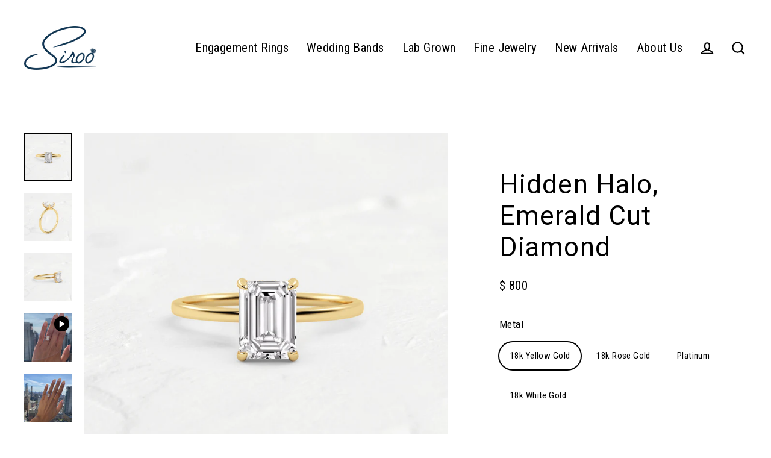

--- FILE ---
content_type: text/html; charset=utf-8
request_url: https://siroo.co/products/hidden-halo-emerald-cut-diamond
body_size: 34486
content:
<!doctype html>
<html class="no-js" lang="en" dir="ltr">
<head>
  <meta name="google-site-verification" content="8z4OahaxKGrh4I7Rzh4QZybEDoLA7vGmjP-J0kZZ78k" />
  <meta charset="utf-8">
  <meta http-equiv="X-UA-Compatible" content="IE=edge">
  <meta name="viewport" content="width=device-width,initial-scale=1">
  <meta name="theme-color" content="#000000">
  <link rel="canonical" href="https://siroo.co/products/hidden-halo-emerald-cut-diamond">
  <link rel="preconnect" href="https://cdn.shopify.com">
  <link rel="preconnect" href="https://fonts.shopifycdn.com">
  <link rel="dns-prefetch" href="https://productreviews.shopifycdn.com">
  <link rel="dns-prefetch" href="https://ajax.googleapis.com">
  <link rel="dns-prefetch" href="https://maps.googleapis.com">
  <link rel="dns-prefetch" href="https://maps.gstatic.com"><link rel="shortcut icon" href="//siroo.co/cdn/shop/files/Siroo_Blue_Square_32x32.jpg?v=1657232027" type="image/png" /><title>Hidden Halo, Emerald Cut Diamond
&ndash; Siroo
</title>
<meta name="description" content="This diamond engagement ring features a 2.01ct emerald cut center stone in a diamond hidden halo setting. Shown with center diamond: 2.01ct Emerald Cut | H Color | VS1 Clarity Setting with natural round diamonds: Approximately 0.10ct | G-H Color | VS2-SI1 Clarity Pricing is all-in for the ring setting. Does not include"><meta property="og:site_name" content="Siroo">
  <meta property="og:url" content="https://siroo.co/products/hidden-halo-emerald-cut-diamond">
  <meta property="og:title" content="Hidden Halo, Emerald Cut Diamond">
  <meta property="og:type" content="product">
  <meta property="og:description" content="This diamond engagement ring features a 2.01ct emerald cut center stone in a diamond hidden halo setting. Shown with center diamond: 2.01ct Emerald Cut | H Color | VS1 Clarity Setting with natural round diamonds: Approximately 0.10ct | G-H Color | VS2-SI1 Clarity Pricing is all-in for the ring setting. Does not include"><meta property="og:image" content="http://siroo.co/cdn/shop/files/VIEW1plainwithhiddenhaloEMERALDYELLOW_1200x1200.jpg?v=1698507107"><meta property="og:image" content="http://siroo.co/cdn/shop/files/VIEW2plainwithhiddenhaloEMERALDYELLOW_1200x1200.jpg?v=1698507107"><meta property="og:image" content="http://siroo.co/cdn/shop/files/VIEW3plainwithhiddenhaloEMERALDYELLOW_1200x1200.jpg?v=1698507107">
  <meta property="og:image:secure_url" content="https://siroo.co/cdn/shop/files/VIEW1plainwithhiddenhaloEMERALDYELLOW_1200x1200.jpg?v=1698507107"><meta property="og:image:secure_url" content="https://siroo.co/cdn/shop/files/VIEW2plainwithhiddenhaloEMERALDYELLOW_1200x1200.jpg?v=1698507107"><meta property="og:image:secure_url" content="https://siroo.co/cdn/shop/files/VIEW3plainwithhiddenhaloEMERALDYELLOW_1200x1200.jpg?v=1698507107">
  <meta name="twitter:site" content="@">
  <meta name="twitter:card" content="summary_large_image">
  <meta name="twitter:title" content="Hidden Halo, Emerald Cut Diamond">
  <meta name="twitter:description" content="This diamond engagement ring features a 2.01ct emerald cut center stone in a diamond hidden halo setting. Shown with center diamond: 2.01ct Emerald Cut | H Color | VS1 Clarity Setting with natural round diamonds: Approximately 0.10ct | G-H Color | VS2-SI1 Clarity Pricing is all-in for the ring setting. Does not include">
<script>window.performance && window.performance.mark && window.performance.mark('shopify.content_for_header.start');</script><meta name="facebook-domain-verification" content="prg2v5wree0pg3p68x3g706xrnzqh1">
<meta id="shopify-digital-wallet" name="shopify-digital-wallet" content="/4535453/digital_wallets/dialog">
<meta name="shopify-checkout-api-token" content="f726fe8ce3a480432b95ff46fc090d89">
<meta id="in-context-paypal-metadata" data-shop-id="4535453" data-venmo-supported="false" data-environment="production" data-locale="en_US" data-paypal-v4="true" data-currency="USD">
<link rel="alternate" type="application/json+oembed" href="https://siroo.co/products/hidden-halo-emerald-cut-diamond.oembed">
<script async="async" src="/checkouts/internal/preloads.js?locale=en-US"></script>
<link rel="preconnect" href="https://shop.app" crossorigin="anonymous">
<script async="async" src="https://shop.app/checkouts/internal/preloads.js?locale=en-US&shop_id=4535453" crossorigin="anonymous"></script>
<script id="apple-pay-shop-capabilities" type="application/json">{"shopId":4535453,"countryCode":"US","currencyCode":"USD","merchantCapabilities":["supports3DS"],"merchantId":"gid:\/\/shopify\/Shop\/4535453","merchantName":"Siroo","requiredBillingContactFields":["postalAddress","email","phone"],"requiredShippingContactFields":["postalAddress","email","phone"],"shippingType":"shipping","supportedNetworks":["visa","masterCard","amex","discover","elo","jcb"],"total":{"type":"pending","label":"Siroo","amount":"1.00"},"shopifyPaymentsEnabled":true,"supportsSubscriptions":true}</script>
<script id="shopify-features" type="application/json">{"accessToken":"f726fe8ce3a480432b95ff46fc090d89","betas":["rich-media-storefront-analytics"],"domain":"siroo.co","predictiveSearch":true,"shopId":4535453,"locale":"en"}</script>
<script>var Shopify = Shopify || {};
Shopify.shop = "jewelmi.myshopify.com";
Shopify.locale = "en";
Shopify.currency = {"active":"USD","rate":"1.0"};
Shopify.country = "US";
Shopify.theme = {"name":"Copy of Copy of Streamline","id":133835260158,"schema_name":"Streamline","schema_version":"5.0.1","theme_store_id":872,"role":"main"};
Shopify.theme.handle = "null";
Shopify.theme.style = {"id":null,"handle":null};
Shopify.cdnHost = "siroo.co/cdn";
Shopify.routes = Shopify.routes || {};
Shopify.routes.root = "/";</script>
<script type="module">!function(o){(o.Shopify=o.Shopify||{}).modules=!0}(window);</script>
<script>!function(o){function n(){var o=[];function n(){o.push(Array.prototype.slice.apply(arguments))}return n.q=o,n}var t=o.Shopify=o.Shopify||{};t.loadFeatures=n(),t.autoloadFeatures=n()}(window);</script>
<script>
  window.ShopifyPay = window.ShopifyPay || {};
  window.ShopifyPay.apiHost = "shop.app\/pay";
  window.ShopifyPay.redirectState = null;
</script>
<script id="shop-js-analytics" type="application/json">{"pageType":"product"}</script>
<script defer="defer" async type="module" src="//siroo.co/cdn/shopifycloud/shop-js/modules/v2/client.init-shop-cart-sync_BdyHc3Nr.en.esm.js"></script>
<script defer="defer" async type="module" src="//siroo.co/cdn/shopifycloud/shop-js/modules/v2/chunk.common_Daul8nwZ.esm.js"></script>
<script type="module">
  await import("//siroo.co/cdn/shopifycloud/shop-js/modules/v2/client.init-shop-cart-sync_BdyHc3Nr.en.esm.js");
await import("//siroo.co/cdn/shopifycloud/shop-js/modules/v2/chunk.common_Daul8nwZ.esm.js");

  window.Shopify.SignInWithShop?.initShopCartSync?.({"fedCMEnabled":true,"windoidEnabled":true});

</script>
<script defer="defer" async type="module" src="//siroo.co/cdn/shopifycloud/shop-js/modules/v2/client.payment-terms_MV4M3zvL.en.esm.js"></script>
<script defer="defer" async type="module" src="//siroo.co/cdn/shopifycloud/shop-js/modules/v2/chunk.common_Daul8nwZ.esm.js"></script>
<script defer="defer" async type="module" src="//siroo.co/cdn/shopifycloud/shop-js/modules/v2/chunk.modal_CQq8HTM6.esm.js"></script>
<script type="module">
  await import("//siroo.co/cdn/shopifycloud/shop-js/modules/v2/client.payment-terms_MV4M3zvL.en.esm.js");
await import("//siroo.co/cdn/shopifycloud/shop-js/modules/v2/chunk.common_Daul8nwZ.esm.js");
await import("//siroo.co/cdn/shopifycloud/shop-js/modules/v2/chunk.modal_CQq8HTM6.esm.js");

  
</script>
<script>
  window.Shopify = window.Shopify || {};
  if (!window.Shopify.featureAssets) window.Shopify.featureAssets = {};
  window.Shopify.featureAssets['shop-js'] = {"shop-cart-sync":["modules/v2/client.shop-cart-sync_QYOiDySF.en.esm.js","modules/v2/chunk.common_Daul8nwZ.esm.js"],"init-fed-cm":["modules/v2/client.init-fed-cm_DchLp9rc.en.esm.js","modules/v2/chunk.common_Daul8nwZ.esm.js"],"shop-button":["modules/v2/client.shop-button_OV7bAJc5.en.esm.js","modules/v2/chunk.common_Daul8nwZ.esm.js"],"init-windoid":["modules/v2/client.init-windoid_DwxFKQ8e.en.esm.js","modules/v2/chunk.common_Daul8nwZ.esm.js"],"shop-cash-offers":["modules/v2/client.shop-cash-offers_DWtL6Bq3.en.esm.js","modules/v2/chunk.common_Daul8nwZ.esm.js","modules/v2/chunk.modal_CQq8HTM6.esm.js"],"shop-toast-manager":["modules/v2/client.shop-toast-manager_CX9r1SjA.en.esm.js","modules/v2/chunk.common_Daul8nwZ.esm.js"],"init-shop-email-lookup-coordinator":["modules/v2/client.init-shop-email-lookup-coordinator_UhKnw74l.en.esm.js","modules/v2/chunk.common_Daul8nwZ.esm.js"],"pay-button":["modules/v2/client.pay-button_DzxNnLDY.en.esm.js","modules/v2/chunk.common_Daul8nwZ.esm.js"],"avatar":["modules/v2/client.avatar_BTnouDA3.en.esm.js"],"init-shop-cart-sync":["modules/v2/client.init-shop-cart-sync_BdyHc3Nr.en.esm.js","modules/v2/chunk.common_Daul8nwZ.esm.js"],"shop-login-button":["modules/v2/client.shop-login-button_D8B466_1.en.esm.js","modules/v2/chunk.common_Daul8nwZ.esm.js","modules/v2/chunk.modal_CQq8HTM6.esm.js"],"init-customer-accounts-sign-up":["modules/v2/client.init-customer-accounts-sign-up_C8fpPm4i.en.esm.js","modules/v2/client.shop-login-button_D8B466_1.en.esm.js","modules/v2/chunk.common_Daul8nwZ.esm.js","modules/v2/chunk.modal_CQq8HTM6.esm.js"],"init-shop-for-new-customer-accounts":["modules/v2/client.init-shop-for-new-customer-accounts_CVTO0Ztu.en.esm.js","modules/v2/client.shop-login-button_D8B466_1.en.esm.js","modules/v2/chunk.common_Daul8nwZ.esm.js","modules/v2/chunk.modal_CQq8HTM6.esm.js"],"init-customer-accounts":["modules/v2/client.init-customer-accounts_dRgKMfrE.en.esm.js","modules/v2/client.shop-login-button_D8B466_1.en.esm.js","modules/v2/chunk.common_Daul8nwZ.esm.js","modules/v2/chunk.modal_CQq8HTM6.esm.js"],"shop-follow-button":["modules/v2/client.shop-follow-button_CkZpjEct.en.esm.js","modules/v2/chunk.common_Daul8nwZ.esm.js","modules/v2/chunk.modal_CQq8HTM6.esm.js"],"lead-capture":["modules/v2/client.lead-capture_BntHBhfp.en.esm.js","modules/v2/chunk.common_Daul8nwZ.esm.js","modules/v2/chunk.modal_CQq8HTM6.esm.js"],"checkout-modal":["modules/v2/client.checkout-modal_CfxcYbTm.en.esm.js","modules/v2/chunk.common_Daul8nwZ.esm.js","modules/v2/chunk.modal_CQq8HTM6.esm.js"],"shop-login":["modules/v2/client.shop-login_Da4GZ2H6.en.esm.js","modules/v2/chunk.common_Daul8nwZ.esm.js","modules/v2/chunk.modal_CQq8HTM6.esm.js"],"payment-terms":["modules/v2/client.payment-terms_MV4M3zvL.en.esm.js","modules/v2/chunk.common_Daul8nwZ.esm.js","modules/v2/chunk.modal_CQq8HTM6.esm.js"]};
</script>
<script>(function() {
  var isLoaded = false;
  function asyncLoad() {
    if (isLoaded) return;
    isLoaded = true;
    var urls = ["\/\/www.powr.io\/powr.js?powr-token=jewelmi.myshopify.com\u0026external-type=shopify\u0026shop=jewelmi.myshopify.com","https:\/\/cdn-loyalty.yotpo.com\/loader\/_HKIjXu1nQSnw6p2N5-Oaw.js?shop=jewelmi.myshopify.com","\/\/shopify.privy.com\/widget.js?shop=jewelmi.myshopify.com","https:\/\/configs.carthike.com\/carthike.js?shop=jewelmi.myshopify.com","\/\/code.tidio.co\/sgbd9g2vjyt65ilbwsnwpqndnqf6pywn.js?shop=jewelmi.myshopify.com","https:\/\/cdn.grw.reputon.com\/assets\/widget.js?shop=jewelmi.myshopify.com","https:\/\/media.getmason.io\/api\/modemagic\/loader600f1ef197241dd8853ad2a095acdf97.js?shop=jewelmi.myshopify.com","https:\/\/cdn.productcustomizer.com\/storefront\/production-product-customizer-v2.js?shop=jewelmi.myshopify.com","https:\/\/static.klaviyo.com\/onsite\/js\/S8KGdp\/klaviyo.js?company_id=S8KGdp\u0026shop=jewelmi.myshopify.com"];
    for (var i = 0; i < urls.length; i++) {
      var s = document.createElement('script');
      s.type = 'text/javascript';
      s.async = true;
      s.src = urls[i];
      var x = document.getElementsByTagName('script')[0];
      x.parentNode.insertBefore(s, x);
    }
  };
  if(window.attachEvent) {
    window.attachEvent('onload', asyncLoad);
  } else {
    window.addEventListener('load', asyncLoad, false);
  }
})();</script>
<script id="__st">var __st={"a":4535453,"offset":-18000,"reqid":"2e5698f3-d95b-43d8-a65d-6c9695e1a356-1769004740","pageurl":"siroo.co\/products\/hidden-halo-emerald-cut-diamond","u":"7f4e1ec5cd6f","p":"product","rtyp":"product","rid":7835684602110};</script>
<script>window.ShopifyPaypalV4VisibilityTracking = true;</script>
<script id="captcha-bootstrap">!function(){'use strict';const t='contact',e='account',n='new_comment',o=[[t,t],['blogs',n],['comments',n],[t,'customer']],c=[[e,'customer_login'],[e,'guest_login'],[e,'recover_customer_password'],[e,'create_customer']],r=t=>t.map((([t,e])=>`form[action*='/${t}']:not([data-nocaptcha='true']) input[name='form_type'][value='${e}']`)).join(','),a=t=>()=>t?[...document.querySelectorAll(t)].map((t=>t.form)):[];function s(){const t=[...o],e=r(t);return a(e)}const i='password',u='form_key',d=['recaptcha-v3-token','g-recaptcha-response','h-captcha-response',i],f=()=>{try{return window.sessionStorage}catch{return}},m='__shopify_v',_=t=>t.elements[u];function p(t,e,n=!1){try{const o=window.sessionStorage,c=JSON.parse(o.getItem(e)),{data:r}=function(t){const{data:e,action:n}=t;return t[m]||n?{data:e,action:n}:{data:t,action:n}}(c);for(const[e,n]of Object.entries(r))t.elements[e]&&(t.elements[e].value=n);n&&o.removeItem(e)}catch(o){console.error('form repopulation failed',{error:o})}}const l='form_type',E='cptcha';function T(t){t.dataset[E]=!0}const w=window,h=w.document,L='Shopify',v='ce_forms',y='captcha';let A=!1;((t,e)=>{const n=(g='f06e6c50-85a8-45c8-87d0-21a2b65856fe',I='https://cdn.shopify.com/shopifycloud/storefront-forms-hcaptcha/ce_storefront_forms_captcha_hcaptcha.v1.5.2.iife.js',D={infoText:'Protected by hCaptcha',privacyText:'Privacy',termsText:'Terms'},(t,e,n)=>{const o=w[L][v],c=o.bindForm;if(c)return c(t,g,e,D).then(n);var r;o.q.push([[t,g,e,D],n]),r=I,A||(h.body.append(Object.assign(h.createElement('script'),{id:'captcha-provider',async:!0,src:r})),A=!0)});var g,I,D;w[L]=w[L]||{},w[L][v]=w[L][v]||{},w[L][v].q=[],w[L][y]=w[L][y]||{},w[L][y].protect=function(t,e){n(t,void 0,e),T(t)},Object.freeze(w[L][y]),function(t,e,n,w,h,L){const[v,y,A,g]=function(t,e,n){const i=e?o:[],u=t?c:[],d=[...i,...u],f=r(d),m=r(i),_=r(d.filter((([t,e])=>n.includes(e))));return[a(f),a(m),a(_),s()]}(w,h,L),I=t=>{const e=t.target;return e instanceof HTMLFormElement?e:e&&e.form},D=t=>v().includes(t);t.addEventListener('submit',(t=>{const e=I(t);if(!e)return;const n=D(e)&&!e.dataset.hcaptchaBound&&!e.dataset.recaptchaBound,o=_(e),c=g().includes(e)&&(!o||!o.value);(n||c)&&t.preventDefault(),c&&!n&&(function(t){try{if(!f())return;!function(t){const e=f();if(!e)return;const n=_(t);if(!n)return;const o=n.value;o&&e.removeItem(o)}(t);const e=Array.from(Array(32),(()=>Math.random().toString(36)[2])).join('');!function(t,e){_(t)||t.append(Object.assign(document.createElement('input'),{type:'hidden',name:u})),t.elements[u].value=e}(t,e),function(t,e){const n=f();if(!n)return;const o=[...t.querySelectorAll(`input[type='${i}']`)].map((({name:t})=>t)),c=[...d,...o],r={};for(const[a,s]of new FormData(t).entries())c.includes(a)||(r[a]=s);n.setItem(e,JSON.stringify({[m]:1,action:t.action,data:r}))}(t,e)}catch(e){console.error('failed to persist form',e)}}(e),e.submit())}));const S=(t,e)=>{t&&!t.dataset[E]&&(n(t,e.some((e=>e===t))),T(t))};for(const o of['focusin','change'])t.addEventListener(o,(t=>{const e=I(t);D(e)&&S(e,y())}));const B=e.get('form_key'),M=e.get(l),P=B&&M;t.addEventListener('DOMContentLoaded',(()=>{const t=y();if(P)for(const e of t)e.elements[l].value===M&&p(e,B);[...new Set([...A(),...v().filter((t=>'true'===t.dataset.shopifyCaptcha))])].forEach((e=>S(e,t)))}))}(h,new URLSearchParams(w.location.search),n,t,e,['guest_login'])})(!0,!0)}();</script>
<script integrity="sha256-4kQ18oKyAcykRKYeNunJcIwy7WH5gtpwJnB7kiuLZ1E=" data-source-attribution="shopify.loadfeatures" defer="defer" src="//siroo.co/cdn/shopifycloud/storefront/assets/storefront/load_feature-a0a9edcb.js" crossorigin="anonymous"></script>
<script crossorigin="anonymous" defer="defer" src="//siroo.co/cdn/shopifycloud/storefront/assets/shopify_pay/storefront-65b4c6d7.js?v=20250812"></script>
<script data-source-attribution="shopify.dynamic_checkout.dynamic.init">var Shopify=Shopify||{};Shopify.PaymentButton=Shopify.PaymentButton||{isStorefrontPortableWallets:!0,init:function(){window.Shopify.PaymentButton.init=function(){};var t=document.createElement("script");t.src="https://siroo.co/cdn/shopifycloud/portable-wallets/latest/portable-wallets.en.js",t.type="module",document.head.appendChild(t)}};
</script>
<script data-source-attribution="shopify.dynamic_checkout.buyer_consent">
  function portableWalletsHideBuyerConsent(e){var t=document.getElementById("shopify-buyer-consent"),n=document.getElementById("shopify-subscription-policy-button");t&&n&&(t.classList.add("hidden"),t.setAttribute("aria-hidden","true"),n.removeEventListener("click",e))}function portableWalletsShowBuyerConsent(e){var t=document.getElementById("shopify-buyer-consent"),n=document.getElementById("shopify-subscription-policy-button");t&&n&&(t.classList.remove("hidden"),t.removeAttribute("aria-hidden"),n.addEventListener("click",e))}window.Shopify?.PaymentButton&&(window.Shopify.PaymentButton.hideBuyerConsent=portableWalletsHideBuyerConsent,window.Shopify.PaymentButton.showBuyerConsent=portableWalletsShowBuyerConsent);
</script>
<script data-source-attribution="shopify.dynamic_checkout.cart.bootstrap">document.addEventListener("DOMContentLoaded",(function(){function t(){return document.querySelector("shopify-accelerated-checkout-cart, shopify-accelerated-checkout")}if(t())Shopify.PaymentButton.init();else{new MutationObserver((function(e,n){t()&&(Shopify.PaymentButton.init(),n.disconnect())})).observe(document.body,{childList:!0,subtree:!0})}}));
</script>
<link id="shopify-accelerated-checkout-styles" rel="stylesheet" media="screen" href="https://siroo.co/cdn/shopifycloud/portable-wallets/latest/accelerated-checkout-backwards-compat.css" crossorigin="anonymous">
<style id="shopify-accelerated-checkout-cart">
        #shopify-buyer-consent {
  margin-top: 1em;
  display: inline-block;
  width: 100%;
}

#shopify-buyer-consent.hidden {
  display: none;
}

#shopify-subscription-policy-button {
  background: none;
  border: none;
  padding: 0;
  text-decoration: underline;
  font-size: inherit;
  cursor: pointer;
}

#shopify-subscription-policy-button::before {
  box-shadow: none;
}

      </style>

<script>window.performance && window.performance.mark && window.performance.mark('shopify.content_for_header.end');</script>

  <script>
    var theme = {
      stylesheet: "//siroo.co/cdn/shop/t/19/assets/theme.css?v=133102016614165276791697413493",
      template: "product.most-loved-styles",
      routes: {
        home: "/",
        cart: "/cart.js",
        cartPage: "/cart",
        cartAdd: "/cart/add.js",
        cartChange: "/cart/change.js"
      },
      strings: {
        addToCart: "Add to cart",
        soldOut: "Sold Out",
        unavailable: "Unavailable",
        regularPrice: "Regular price",
        salePrice: "Sale price",
        inStockLabel: "In stock, ready to ship",
        stockLabel: "Low stock - [count] items left",
        willNotShipUntil: "Ready to ship [date]",
        willBeInStockAfter: "Back in stock [date]",
        waitingForStock: "Inventory on the way",
        cartItems: "[count] items",
        cartConfirmDelete: "Are you sure you want to remove this item?",
        cartTermsConfirmation: "You must agree with the terms and conditions of sales to check out"
      },
      settings: {
        dynamicVariantsEnable: true,
        cartType: "sticky",
        isCustomerTemplate: false,
        moneyFormat: "$ {{amount_no_decimals}}",
        quickView: false,
        hoverProductGrid: true,
        themeName: 'Streamline',
        themeVersion: "5.0.1"
      }
    };

    document.documentElement.className = document.documentElement.className.replace('no-js', 'js');
  </script><style data-shopify>:root {
    --typeHeaderPrimary: "system_ui";
    --typeHeaderFallback: -apple-system, 'Segoe UI', Roboto, 'Helvetica Neue', 'Noto Sans', 'Liberation Sans', Arial, sans-serif, 'Apple Color Emoji', 'Segoe UI Emoji', 'Segoe UI Symbol', 'Noto Color Emoji';
    --typeHeaderSize: 44px;
    --typeHeaderStyle: normal;
    --typeHeaderWeight: 400;
    --typeHeaderLineHeight: 1.2;
    --typeHeaderSpacing: 0.025em;

    --typeBasePrimary:"Roboto Condensed";
    --typeBaseFallback:sans-serif;
    --typeBaseSize: 17px;
    --typeBaseWeight: 400;
    --typeBaseStyle: normal;
    --typeBaseSpacing: 0.025em;
    --typeBaseLineHeight: 1.8;

    
      --buttonRadius: 0px;
    

    --iconWeight: 5px;
    --iconLinecaps: miter;
  }

  

  .hero {
    background-image: linear-gradient(100deg, #000000 40%, #212121 63%, #000000 79%);
  }

  .placeholder-content,
  .image-wrap,
  .skrim__link,
  .pswp__img--placeholder {
    background-image: linear-gradient(100deg, #ffffff 40%, #f7f7f7 63%, #ffffff 79%);
  }</style><style>
  
  @font-face {
  font-family: "Roboto Condensed";
  font-weight: 400;
  font-style: normal;
  font-display: swap;
  src: url("//siroo.co/cdn/fonts/roboto_condensed/robotocondensed_n4.01812de96ca5a5e9d19bef3ca9cc80dd1bf6c8b8.woff2") format("woff2"),
       url("//siroo.co/cdn/fonts/roboto_condensed/robotocondensed_n4.3930e6ddba458dc3cb725a82a2668eac3c63c104.woff") format("woff");
}


  @font-face {
  font-family: "Roboto Condensed";
  font-weight: 700;
  font-style: normal;
  font-display: swap;
  src: url("//siroo.co/cdn/fonts/roboto_condensed/robotocondensed_n7.0c73a613503672be244d2f29ab6ddd3fc3cc69ae.woff2") format("woff2"),
       url("//siroo.co/cdn/fonts/roboto_condensed/robotocondensed_n7.ef6ece86ba55f49c27c4904a493c283a40f3a66e.woff") format("woff");
}

  @font-face {
  font-family: "Roboto Condensed";
  font-weight: 400;
  font-style: italic;
  font-display: swap;
  src: url("//siroo.co/cdn/fonts/roboto_condensed/robotocondensed_i4.05c7f163ad2c00a3c4257606d1227691aff9070b.woff2") format("woff2"),
       url("//siroo.co/cdn/fonts/roboto_condensed/robotocondensed_i4.04d9d87e0a45b49fc67a5b9eb5059e1540f5cda3.woff") format("woff");
}

  @font-face {
  font-family: "Roboto Condensed";
  font-weight: 700;
  font-style: italic;
  font-display: swap;
  src: url("//siroo.co/cdn/fonts/roboto_condensed/robotocondensed_i7.bed9f3a01efda68cdff8b63e6195c957a0da68cb.woff2") format("woff2"),
       url("//siroo.co/cdn/fonts/roboto_condensed/robotocondensed_i7.9ca5759a0bcf75a82b270218eab4c83ec254abf8.woff") format("woff");
}


  body,
  input,
  textarea,
  button,
  select {
    -webkit-font-smoothing: antialiased;
    -webkit-text-size-adjust: 100%;
    text-rendering: optimizeSpeed;
    font-family: var(--typeBasePrimary), var(--typeBaseFallback);
    font-size: calc(var(--typeBaseSize) * 0.85);
    font-weight: var(--typeBaseWeight);
    font-style: var(--typeBaseStyle);
    letter-spacing: var(--typeBaseSpacing);
    line-height: var(--typeBaseLineHeight);
  }

  @media only screen and (min-width: 769px) {
    body,
    input,
    textarea,
    button,
    select {
      font-size: var(--typeBaseSize);
    }
  }

  .page-container,
  .overscroll-loader {
    display: none;
  }

  h1, .h1,
  h3, .h3,
  h4, .h4,
  h5, .h5,
  h6, .h6,
  .section-header__title,
  .spr-header-title.spr-header-title {
    font-family: var(--typeHeaderPrimary), var(--typeHeaderFallback);
    font-weight: var(--typeHeaderWeight);
    font-style: normal;
    letter-spacing: var(--typeHeaderSpacing);
    line-height: var(--typeHeaderLineHeight);
    word-break: break-word;

    
  }

  h2, .h2 {
    font-family: var(--typeBasePrimary), var(--typeBaseFallback);
    font-weight: var(--typeBaseWeight);
    letter-spacing: var(--typeBaseSpacing);
    line-height: var(--typeBaseLineHeight);
  }

  
  @keyframes pulse-fade {
    0% {
      opacity: 0;
    }
    50% {
      opacity: 1;
    }
    100% {
      opacity: 0;
    }
  }

  .splash-screen {
    box-sizing: border-box;
    display: flex;
    position: fixed;
    left: 0;
    top: 0;
    right: 0;
    bottom: 0;
    align-items: center;
    justify-content: center;
    z-index: 10001;
    background-color: #ffffff;
  }

  .splash-screen__loader {
    max-width: 100px;
  }

  @media only screen and (min-width: 769px) {
    .splash-screen__loader {
      max-width: 100px;
    }
  }

  .splash-screen img {
    display: block;
    max-width: 100%;
    border: 0 none;
    animation: pulse-fade 0.4s infinite linear;
  }

  .loader-text {
    letter-spacing: 0.2em;
    font-size: 1.5em;
    text-transform: uppercase;
    animation: pulse-fade 0.4s infinite linear;
  }

  .loader-logo {
    display: none;
    position: fixed;
    left: 0;
    top: 0;
    right: 0;
    bottom: 0;
    align-items: center;
    justify-content: center;
    background-color: #ffffff;
    z-index: 6000;
  }

  .loader-logo__img {
    display: block;
  }

  .transition-body {
    opacity: 0;
  }

  .btn--loading span:after {
    content: "Loading";
  }
</style>
<link href="//siroo.co/cdn/shop/t/19/assets/theme.css?v=133102016614165276791697413493" rel="stylesheet" type="text/css" media="all" />

  <script src="//siroo.co/cdn/shop/t/19/assets/vendor-v6.js" defer="defer"></script><link rel="stylesheet" href="//siroo.co/cdn/shop/t/19/assets/country-flags.css"><script src="//siroo.co/cdn/shop/t/19/assets/theme.js?v=66906663026163537081657244373" defer="defer"></script><style>
#tidio-chat-iframe { top: 20px !important; }
@media only screen and (max-width: 980px) {
 #tidio-chat-iframe { top: 20px !important;}
}
</style>


<!-- BEGIN app block: shopify://apps/pagefly-page-builder/blocks/app-embed/83e179f7-59a0-4589-8c66-c0dddf959200 -->

<!-- BEGIN app snippet: pagefly-cro-ab-testing-main -->







<script>
  ;(function () {
    const url = new URL(window.location)
    const viewParam = url.searchParams.get('view')
    if (viewParam && viewParam.includes('variant-pf-')) {
      url.searchParams.set('pf_v', viewParam)
      url.searchParams.delete('view')
      window.history.replaceState({}, '', url)
    }
  })()
</script>



<script type='module'>
  
  window.PAGEFLY_CRO = window.PAGEFLY_CRO || {}

  window.PAGEFLY_CRO['data_debug'] = {
    original_template_suffix: "most-loved-styles",
    allow_ab_test: false,
    ab_test_start_time: 0,
    ab_test_end_time: 0,
    today_date_time: 1769004741000,
  }
  window.PAGEFLY_CRO['GA4'] = { enabled: false}
</script>

<!-- END app snippet -->








  <script src='https://cdn.shopify.com/extensions/019bb4f9-aed6-78a3-be91-e9d44663e6bf/pagefly-page-builder-215/assets/pagefly-helper.js' defer='defer'></script>

  <script src='https://cdn.shopify.com/extensions/019bb4f9-aed6-78a3-be91-e9d44663e6bf/pagefly-page-builder-215/assets/pagefly-general-helper.js' defer='defer'></script>

  <script src='https://cdn.shopify.com/extensions/019bb4f9-aed6-78a3-be91-e9d44663e6bf/pagefly-page-builder-215/assets/pagefly-snap-slider.js' defer='defer'></script>

  <script src='https://cdn.shopify.com/extensions/019bb4f9-aed6-78a3-be91-e9d44663e6bf/pagefly-page-builder-215/assets/pagefly-slideshow-v3.js' defer='defer'></script>

  <script src='https://cdn.shopify.com/extensions/019bb4f9-aed6-78a3-be91-e9d44663e6bf/pagefly-page-builder-215/assets/pagefly-slideshow-v4.js' defer='defer'></script>

  <script src='https://cdn.shopify.com/extensions/019bb4f9-aed6-78a3-be91-e9d44663e6bf/pagefly-page-builder-215/assets/pagefly-glider.js' defer='defer'></script>

  <script src='https://cdn.shopify.com/extensions/019bb4f9-aed6-78a3-be91-e9d44663e6bf/pagefly-page-builder-215/assets/pagefly-slideshow-v1-v2.js' defer='defer'></script>

  <script src='https://cdn.shopify.com/extensions/019bb4f9-aed6-78a3-be91-e9d44663e6bf/pagefly-page-builder-215/assets/pagefly-product-media.js' defer='defer'></script>

  <script src='https://cdn.shopify.com/extensions/019bb4f9-aed6-78a3-be91-e9d44663e6bf/pagefly-page-builder-215/assets/pagefly-product.js' defer='defer'></script>


<script id='pagefly-helper-data' type='application/json'>
  {
    "page_optimization": {
      "assets_prefetching": false
    },
    "elements_asset_mapper": {
      "Accordion": "https://cdn.shopify.com/extensions/019bb4f9-aed6-78a3-be91-e9d44663e6bf/pagefly-page-builder-215/assets/pagefly-accordion.js",
      "Accordion3": "https://cdn.shopify.com/extensions/019bb4f9-aed6-78a3-be91-e9d44663e6bf/pagefly-page-builder-215/assets/pagefly-accordion3.js",
      "CountDown": "https://cdn.shopify.com/extensions/019bb4f9-aed6-78a3-be91-e9d44663e6bf/pagefly-page-builder-215/assets/pagefly-countdown.js",
      "GMap1": "https://cdn.shopify.com/extensions/019bb4f9-aed6-78a3-be91-e9d44663e6bf/pagefly-page-builder-215/assets/pagefly-gmap.js",
      "GMap2": "https://cdn.shopify.com/extensions/019bb4f9-aed6-78a3-be91-e9d44663e6bf/pagefly-page-builder-215/assets/pagefly-gmap.js",
      "GMapBasicV2": "https://cdn.shopify.com/extensions/019bb4f9-aed6-78a3-be91-e9d44663e6bf/pagefly-page-builder-215/assets/pagefly-gmap.js",
      "GMapAdvancedV2": "https://cdn.shopify.com/extensions/019bb4f9-aed6-78a3-be91-e9d44663e6bf/pagefly-page-builder-215/assets/pagefly-gmap.js",
      "HTML.Video": "https://cdn.shopify.com/extensions/019bb4f9-aed6-78a3-be91-e9d44663e6bf/pagefly-page-builder-215/assets/pagefly-htmlvideo.js",
      "HTML.Video2": "https://cdn.shopify.com/extensions/019bb4f9-aed6-78a3-be91-e9d44663e6bf/pagefly-page-builder-215/assets/pagefly-htmlvideo2.js",
      "HTML.Video3": "https://cdn.shopify.com/extensions/019bb4f9-aed6-78a3-be91-e9d44663e6bf/pagefly-page-builder-215/assets/pagefly-htmlvideo2.js",
      "BackgroundVideo": "https://cdn.shopify.com/extensions/019bb4f9-aed6-78a3-be91-e9d44663e6bf/pagefly-page-builder-215/assets/pagefly-htmlvideo2.js",
      "Instagram": "https://cdn.shopify.com/extensions/019bb4f9-aed6-78a3-be91-e9d44663e6bf/pagefly-page-builder-215/assets/pagefly-instagram.js",
      "Instagram2": "https://cdn.shopify.com/extensions/019bb4f9-aed6-78a3-be91-e9d44663e6bf/pagefly-page-builder-215/assets/pagefly-instagram.js",
      "Insta3": "https://cdn.shopify.com/extensions/019bb4f9-aed6-78a3-be91-e9d44663e6bf/pagefly-page-builder-215/assets/pagefly-instagram3.js",
      "Tabs": "https://cdn.shopify.com/extensions/019bb4f9-aed6-78a3-be91-e9d44663e6bf/pagefly-page-builder-215/assets/pagefly-tab.js",
      "Tabs3": "https://cdn.shopify.com/extensions/019bb4f9-aed6-78a3-be91-e9d44663e6bf/pagefly-page-builder-215/assets/pagefly-tab3.js",
      "ProductBox": "https://cdn.shopify.com/extensions/019bb4f9-aed6-78a3-be91-e9d44663e6bf/pagefly-page-builder-215/assets/pagefly-cart.js",
      "FBPageBox2": "https://cdn.shopify.com/extensions/019bb4f9-aed6-78a3-be91-e9d44663e6bf/pagefly-page-builder-215/assets/pagefly-facebook.js",
      "FBLikeButton2": "https://cdn.shopify.com/extensions/019bb4f9-aed6-78a3-be91-e9d44663e6bf/pagefly-page-builder-215/assets/pagefly-facebook.js",
      "TwitterFeed2": "https://cdn.shopify.com/extensions/019bb4f9-aed6-78a3-be91-e9d44663e6bf/pagefly-page-builder-215/assets/pagefly-twitter.js",
      "Paragraph4": "https://cdn.shopify.com/extensions/019bb4f9-aed6-78a3-be91-e9d44663e6bf/pagefly-page-builder-215/assets/pagefly-paragraph4.js",

      "AliReviews": "https://cdn.shopify.com/extensions/019bb4f9-aed6-78a3-be91-e9d44663e6bf/pagefly-page-builder-215/assets/pagefly-3rd-elements.js",
      "BackInStock": "https://cdn.shopify.com/extensions/019bb4f9-aed6-78a3-be91-e9d44663e6bf/pagefly-page-builder-215/assets/pagefly-3rd-elements.js",
      "GloboBackInStock": "https://cdn.shopify.com/extensions/019bb4f9-aed6-78a3-be91-e9d44663e6bf/pagefly-page-builder-215/assets/pagefly-3rd-elements.js",
      "GrowaveWishlist": "https://cdn.shopify.com/extensions/019bb4f9-aed6-78a3-be91-e9d44663e6bf/pagefly-page-builder-215/assets/pagefly-3rd-elements.js",
      "InfiniteOptionsShopPad": "https://cdn.shopify.com/extensions/019bb4f9-aed6-78a3-be91-e9d44663e6bf/pagefly-page-builder-215/assets/pagefly-3rd-elements.js",
      "InkybayProductPersonalizer": "https://cdn.shopify.com/extensions/019bb4f9-aed6-78a3-be91-e9d44663e6bf/pagefly-page-builder-215/assets/pagefly-3rd-elements.js",
      "LimeSpot": "https://cdn.shopify.com/extensions/019bb4f9-aed6-78a3-be91-e9d44663e6bf/pagefly-page-builder-215/assets/pagefly-3rd-elements.js",
      "Loox": "https://cdn.shopify.com/extensions/019bb4f9-aed6-78a3-be91-e9d44663e6bf/pagefly-page-builder-215/assets/pagefly-3rd-elements.js",
      "Opinew": "https://cdn.shopify.com/extensions/019bb4f9-aed6-78a3-be91-e9d44663e6bf/pagefly-page-builder-215/assets/pagefly-3rd-elements.js",
      "Powr": "https://cdn.shopify.com/extensions/019bb4f9-aed6-78a3-be91-e9d44663e6bf/pagefly-page-builder-215/assets/pagefly-3rd-elements.js",
      "ProductReviews": "https://cdn.shopify.com/extensions/019bb4f9-aed6-78a3-be91-e9d44663e6bf/pagefly-page-builder-215/assets/pagefly-3rd-elements.js",
      "PushOwl": "https://cdn.shopify.com/extensions/019bb4f9-aed6-78a3-be91-e9d44663e6bf/pagefly-page-builder-215/assets/pagefly-3rd-elements.js",
      "ReCharge": "https://cdn.shopify.com/extensions/019bb4f9-aed6-78a3-be91-e9d44663e6bf/pagefly-page-builder-215/assets/pagefly-3rd-elements.js",
      "Rivyo": "https://cdn.shopify.com/extensions/019bb4f9-aed6-78a3-be91-e9d44663e6bf/pagefly-page-builder-215/assets/pagefly-3rd-elements.js",
      "TrackingMore": "https://cdn.shopify.com/extensions/019bb4f9-aed6-78a3-be91-e9d44663e6bf/pagefly-page-builder-215/assets/pagefly-3rd-elements.js",
      "Vitals": "https://cdn.shopify.com/extensions/019bb4f9-aed6-78a3-be91-e9d44663e6bf/pagefly-page-builder-215/assets/pagefly-3rd-elements.js",
      "Wiser": "https://cdn.shopify.com/extensions/019bb4f9-aed6-78a3-be91-e9d44663e6bf/pagefly-page-builder-215/assets/pagefly-3rd-elements.js"
    },
    "custom_elements_mapper": {
      "pf-click-action-element": "https://cdn.shopify.com/extensions/019bb4f9-aed6-78a3-be91-e9d44663e6bf/pagefly-page-builder-215/assets/pagefly-click-action-element.js",
      "pf-dialog-element": "https://cdn.shopify.com/extensions/019bb4f9-aed6-78a3-be91-e9d44663e6bf/pagefly-page-builder-215/assets/pagefly-dialog-element.js"
    }
  }
</script>


<!-- END app block --><link href="https://monorail-edge.shopifysvc.com" rel="dns-prefetch">
<script>(function(){if ("sendBeacon" in navigator && "performance" in window) {try {var session_token_from_headers = performance.getEntriesByType('navigation')[0].serverTiming.find(x => x.name == '_s').description;} catch {var session_token_from_headers = undefined;}var session_cookie_matches = document.cookie.match(/_shopify_s=([^;]*)/);var session_token_from_cookie = session_cookie_matches && session_cookie_matches.length === 2 ? session_cookie_matches[1] : "";var session_token = session_token_from_headers || session_token_from_cookie || "";function handle_abandonment_event(e) {var entries = performance.getEntries().filter(function(entry) {return /monorail-edge.shopifysvc.com/.test(entry.name);});if (!window.abandonment_tracked && entries.length === 0) {window.abandonment_tracked = true;var currentMs = Date.now();var navigation_start = performance.timing.navigationStart;var payload = {shop_id: 4535453,url: window.location.href,navigation_start,duration: currentMs - navigation_start,session_token,page_type: "product"};window.navigator.sendBeacon("https://monorail-edge.shopifysvc.com/v1/produce", JSON.stringify({schema_id: "online_store_buyer_site_abandonment/1.1",payload: payload,metadata: {event_created_at_ms: currentMs,event_sent_at_ms: currentMs}}));}}window.addEventListener('pagehide', handle_abandonment_event);}}());</script>
<script id="web-pixels-manager-setup">(function e(e,d,r,n,o){if(void 0===o&&(o={}),!Boolean(null===(a=null===(i=window.Shopify)||void 0===i?void 0:i.analytics)||void 0===a?void 0:a.replayQueue)){var i,a;window.Shopify=window.Shopify||{};var t=window.Shopify;t.analytics=t.analytics||{};var s=t.analytics;s.replayQueue=[],s.publish=function(e,d,r){return s.replayQueue.push([e,d,r]),!0};try{self.performance.mark("wpm:start")}catch(e){}var l=function(){var e={modern:/Edge?\/(1{2}[4-9]|1[2-9]\d|[2-9]\d{2}|\d{4,})\.\d+(\.\d+|)|Firefox\/(1{2}[4-9]|1[2-9]\d|[2-9]\d{2}|\d{4,})\.\d+(\.\d+|)|Chrom(ium|e)\/(9{2}|\d{3,})\.\d+(\.\d+|)|(Maci|X1{2}).+ Version\/(15\.\d+|(1[6-9]|[2-9]\d|\d{3,})\.\d+)([,.]\d+|)( \(\w+\)|)( Mobile\/\w+|) Safari\/|Chrome.+OPR\/(9{2}|\d{3,})\.\d+\.\d+|(CPU[ +]OS|iPhone[ +]OS|CPU[ +]iPhone|CPU IPhone OS|CPU iPad OS)[ +]+(15[._]\d+|(1[6-9]|[2-9]\d|\d{3,})[._]\d+)([._]\d+|)|Android:?[ /-](13[3-9]|1[4-9]\d|[2-9]\d{2}|\d{4,})(\.\d+|)(\.\d+|)|Android.+Firefox\/(13[5-9]|1[4-9]\d|[2-9]\d{2}|\d{4,})\.\d+(\.\d+|)|Android.+Chrom(ium|e)\/(13[3-9]|1[4-9]\d|[2-9]\d{2}|\d{4,})\.\d+(\.\d+|)|SamsungBrowser\/([2-9]\d|\d{3,})\.\d+/,legacy:/Edge?\/(1[6-9]|[2-9]\d|\d{3,})\.\d+(\.\d+|)|Firefox\/(5[4-9]|[6-9]\d|\d{3,})\.\d+(\.\d+|)|Chrom(ium|e)\/(5[1-9]|[6-9]\d|\d{3,})\.\d+(\.\d+|)([\d.]+$|.*Safari\/(?![\d.]+ Edge\/[\d.]+$))|(Maci|X1{2}).+ Version\/(10\.\d+|(1[1-9]|[2-9]\d|\d{3,})\.\d+)([,.]\d+|)( \(\w+\)|)( Mobile\/\w+|) Safari\/|Chrome.+OPR\/(3[89]|[4-9]\d|\d{3,})\.\d+\.\d+|(CPU[ +]OS|iPhone[ +]OS|CPU[ +]iPhone|CPU IPhone OS|CPU iPad OS)[ +]+(10[._]\d+|(1[1-9]|[2-9]\d|\d{3,})[._]\d+)([._]\d+|)|Android:?[ /-](13[3-9]|1[4-9]\d|[2-9]\d{2}|\d{4,})(\.\d+|)(\.\d+|)|Mobile Safari.+OPR\/([89]\d|\d{3,})\.\d+\.\d+|Android.+Firefox\/(13[5-9]|1[4-9]\d|[2-9]\d{2}|\d{4,})\.\d+(\.\d+|)|Android.+Chrom(ium|e)\/(13[3-9]|1[4-9]\d|[2-9]\d{2}|\d{4,})\.\d+(\.\d+|)|Android.+(UC? ?Browser|UCWEB|U3)[ /]?(15\.([5-9]|\d{2,})|(1[6-9]|[2-9]\d|\d{3,})\.\d+)\.\d+|SamsungBrowser\/(5\.\d+|([6-9]|\d{2,})\.\d+)|Android.+MQ{2}Browser\/(14(\.(9|\d{2,})|)|(1[5-9]|[2-9]\d|\d{3,})(\.\d+|))(\.\d+|)|K[Aa][Ii]OS\/(3\.\d+|([4-9]|\d{2,})\.\d+)(\.\d+|)/},d=e.modern,r=e.legacy,n=navigator.userAgent;return n.match(d)?"modern":n.match(r)?"legacy":"unknown"}(),u="modern"===l?"modern":"legacy",c=(null!=n?n:{modern:"",legacy:""})[u],f=function(e){return[e.baseUrl,"/wpm","/b",e.hashVersion,"modern"===e.buildTarget?"m":"l",".js"].join("")}({baseUrl:d,hashVersion:r,buildTarget:u}),m=function(e){var d=e.version,r=e.bundleTarget,n=e.surface,o=e.pageUrl,i=e.monorailEndpoint;return{emit:function(e){var a=e.status,t=e.errorMsg,s=(new Date).getTime(),l=JSON.stringify({metadata:{event_sent_at_ms:s},events:[{schema_id:"web_pixels_manager_load/3.1",payload:{version:d,bundle_target:r,page_url:o,status:a,surface:n,error_msg:t},metadata:{event_created_at_ms:s}}]});if(!i)return console&&console.warn&&console.warn("[Web Pixels Manager] No Monorail endpoint provided, skipping logging."),!1;try{return self.navigator.sendBeacon.bind(self.navigator)(i,l)}catch(e){}var u=new XMLHttpRequest;try{return u.open("POST",i,!0),u.setRequestHeader("Content-Type","text/plain"),u.send(l),!0}catch(e){return console&&console.warn&&console.warn("[Web Pixels Manager] Got an unhandled error while logging to Monorail."),!1}}}}({version:r,bundleTarget:l,surface:e.surface,pageUrl:self.location.href,monorailEndpoint:e.monorailEndpoint});try{o.browserTarget=l,function(e){var d=e.src,r=e.async,n=void 0===r||r,o=e.onload,i=e.onerror,a=e.sri,t=e.scriptDataAttributes,s=void 0===t?{}:t,l=document.createElement("script"),u=document.querySelector("head"),c=document.querySelector("body");if(l.async=n,l.src=d,a&&(l.integrity=a,l.crossOrigin="anonymous"),s)for(var f in s)if(Object.prototype.hasOwnProperty.call(s,f))try{l.dataset[f]=s[f]}catch(e){}if(o&&l.addEventListener("load",o),i&&l.addEventListener("error",i),u)u.appendChild(l);else{if(!c)throw new Error("Did not find a head or body element to append the script");c.appendChild(l)}}({src:f,async:!0,onload:function(){if(!function(){var e,d;return Boolean(null===(d=null===(e=window.Shopify)||void 0===e?void 0:e.analytics)||void 0===d?void 0:d.initialized)}()){var d=window.webPixelsManager.init(e)||void 0;if(d){var r=window.Shopify.analytics;r.replayQueue.forEach((function(e){var r=e[0],n=e[1],o=e[2];d.publishCustomEvent(r,n,o)})),r.replayQueue=[],r.publish=d.publishCustomEvent,r.visitor=d.visitor,r.initialized=!0}}},onerror:function(){return m.emit({status:"failed",errorMsg:"".concat(f," has failed to load")})},sri:function(e){var d=/^sha384-[A-Za-z0-9+/=]+$/;return"string"==typeof e&&d.test(e)}(c)?c:"",scriptDataAttributes:o}),m.emit({status:"loading"})}catch(e){m.emit({status:"failed",errorMsg:(null==e?void 0:e.message)||"Unknown error"})}}})({shopId: 4535453,storefrontBaseUrl: "https://siroo.co",extensionsBaseUrl: "https://extensions.shopifycdn.com/cdn/shopifycloud/web-pixels-manager",monorailEndpoint: "https://monorail-edge.shopifysvc.com/unstable/produce_batch",surface: "storefront-renderer",enabledBetaFlags: ["2dca8a86"],webPixelsConfigList: [{"id":"208306430","configuration":"{\"pixel_id\":\"320738562254541\",\"pixel_type\":\"facebook_pixel\",\"metaapp_system_user_token\":\"-\"}","eventPayloadVersion":"v1","runtimeContext":"OPEN","scriptVersion":"ca16bc87fe92b6042fbaa3acc2fbdaa6","type":"APP","apiClientId":2329312,"privacyPurposes":["ANALYTICS","MARKETING","SALE_OF_DATA"],"dataSharingAdjustments":{"protectedCustomerApprovalScopes":["read_customer_address","read_customer_email","read_customer_name","read_customer_personal_data","read_customer_phone"]}},{"id":"60522750","configuration":"{\"tagID\":\"2614381164115\"}","eventPayloadVersion":"v1","runtimeContext":"STRICT","scriptVersion":"18031546ee651571ed29edbe71a3550b","type":"APP","apiClientId":3009811,"privacyPurposes":["ANALYTICS","MARKETING","SALE_OF_DATA"],"dataSharingAdjustments":{"protectedCustomerApprovalScopes":["read_customer_address","read_customer_email","read_customer_name","read_customer_personal_data","read_customer_phone"]}},{"id":"65536254","eventPayloadVersion":"v1","runtimeContext":"LAX","scriptVersion":"1","type":"CUSTOM","privacyPurposes":["ANALYTICS"],"name":"Google Analytics tag (migrated)"},{"id":"shopify-app-pixel","configuration":"{}","eventPayloadVersion":"v1","runtimeContext":"STRICT","scriptVersion":"0450","apiClientId":"shopify-pixel","type":"APP","privacyPurposes":["ANALYTICS","MARKETING"]},{"id":"shopify-custom-pixel","eventPayloadVersion":"v1","runtimeContext":"LAX","scriptVersion":"0450","apiClientId":"shopify-pixel","type":"CUSTOM","privacyPurposes":["ANALYTICS","MARKETING"]}],isMerchantRequest: false,initData: {"shop":{"name":"Siroo","paymentSettings":{"currencyCode":"USD"},"myshopifyDomain":"jewelmi.myshopify.com","countryCode":"US","storefrontUrl":"https:\/\/siroo.co"},"customer":null,"cart":null,"checkout":null,"productVariants":[{"price":{"amount":800.0,"currencyCode":"USD"},"product":{"title":"Hidden Halo, Emerald Cut Diamond","vendor":"Siroo","id":"7835684602110","untranslatedTitle":"Hidden Halo, Emerald Cut Diamond","url":"\/products\/hidden-halo-emerald-cut-diamond","type":"Emerald"},"id":"43397631181054","image":{"src":"\/\/siroo.co\/cdn\/shop\/files\/VIEW1plainwithhiddenhaloEMERALDYELLOW.jpg?v=1698507107"},"sku":null,"title":"18k Yellow Gold","untranslatedTitle":"18k Yellow Gold"},{"price":{"amount":800.0,"currencyCode":"USD"},"product":{"title":"Hidden Halo, Emerald Cut Diamond","vendor":"Siroo","id":"7835684602110","untranslatedTitle":"Hidden Halo, Emerald Cut Diamond","url":"\/products\/hidden-halo-emerald-cut-diamond","type":"Emerald"},"id":"43397631246590","image":{"src":"\/\/siroo.co\/cdn\/shop\/files\/VIEW1plainwithhiddenhaloEMERALDYELLOW.jpg?v=1698507107"},"sku":null,"title":"18k Rose Gold","untranslatedTitle":"18k Rose Gold"},{"price":{"amount":1050.0,"currencyCode":"USD"},"product":{"title":"Hidden Halo, Emerald Cut Diamond","vendor":"Siroo","id":"7835684602110","untranslatedTitle":"Hidden Halo, Emerald Cut Diamond","url":"\/products\/hidden-halo-emerald-cut-diamond","type":"Emerald"},"id":"43397631049982","image":{"src":"\/\/siroo.co\/cdn\/shop\/files\/VIEW1plainwithhiddenhaloEMERALDYELLOW.jpg?v=1698507107"},"sku":null,"title":"Platinum","untranslatedTitle":"Platinum"},{"price":{"amount":800.0,"currencyCode":"USD"},"product":{"title":"Hidden Halo, Emerald Cut Diamond","vendor":"Siroo","id":"7835684602110","untranslatedTitle":"Hidden Halo, Emerald Cut Diamond","url":"\/products\/hidden-halo-emerald-cut-diamond","type":"Emerald"},"id":"43397631115518","image":{"src":"\/\/siroo.co\/cdn\/shop\/files\/VIEW1plainwithhiddenhaloEMERALDYELLOW.jpg?v=1698507107"},"sku":null,"title":"18k White Gold","untranslatedTitle":"18k White Gold"}],"purchasingCompany":null},},"https://siroo.co/cdn","fcfee988w5aeb613cpc8e4bc33m6693e112",{"modern":"","legacy":""},{"shopId":"4535453","storefrontBaseUrl":"https:\/\/siroo.co","extensionBaseUrl":"https:\/\/extensions.shopifycdn.com\/cdn\/shopifycloud\/web-pixels-manager","surface":"storefront-renderer","enabledBetaFlags":"[\"2dca8a86\"]","isMerchantRequest":"false","hashVersion":"fcfee988w5aeb613cpc8e4bc33m6693e112","publish":"custom","events":"[[\"page_viewed\",{}],[\"product_viewed\",{\"productVariant\":{\"price\":{\"amount\":800.0,\"currencyCode\":\"USD\"},\"product\":{\"title\":\"Hidden Halo, Emerald Cut Diamond\",\"vendor\":\"Siroo\",\"id\":\"7835684602110\",\"untranslatedTitle\":\"Hidden Halo, Emerald Cut Diamond\",\"url\":\"\/products\/hidden-halo-emerald-cut-diamond\",\"type\":\"Emerald\"},\"id\":\"43397631181054\",\"image\":{\"src\":\"\/\/siroo.co\/cdn\/shop\/files\/VIEW1plainwithhiddenhaloEMERALDYELLOW.jpg?v=1698507107\"},\"sku\":null,\"title\":\"18k Yellow Gold\",\"untranslatedTitle\":\"18k Yellow Gold\"}}]]"});</script><script>
  window.ShopifyAnalytics = window.ShopifyAnalytics || {};
  window.ShopifyAnalytics.meta = window.ShopifyAnalytics.meta || {};
  window.ShopifyAnalytics.meta.currency = 'USD';
  var meta = {"product":{"id":7835684602110,"gid":"gid:\/\/shopify\/Product\/7835684602110","vendor":"Siroo","type":"Emerald","handle":"hidden-halo-emerald-cut-diamond","variants":[{"id":43397631181054,"price":80000,"name":"Hidden Halo, Emerald Cut Diamond - 18k Yellow Gold","public_title":"18k Yellow Gold","sku":null},{"id":43397631246590,"price":80000,"name":"Hidden Halo, Emerald Cut Diamond - 18k Rose Gold","public_title":"18k Rose Gold","sku":null},{"id":43397631049982,"price":105000,"name":"Hidden Halo, Emerald Cut Diamond - Platinum","public_title":"Platinum","sku":null},{"id":43397631115518,"price":80000,"name":"Hidden Halo, Emerald Cut Diamond - 18k White Gold","public_title":"18k White Gold","sku":null}],"remote":false},"page":{"pageType":"product","resourceType":"product","resourceId":7835684602110,"requestId":"2e5698f3-d95b-43d8-a65d-6c9695e1a356-1769004740"}};
  for (var attr in meta) {
    window.ShopifyAnalytics.meta[attr] = meta[attr];
  }
</script>
<script class="analytics">
  (function () {
    var customDocumentWrite = function(content) {
      var jquery = null;

      if (window.jQuery) {
        jquery = window.jQuery;
      } else if (window.Checkout && window.Checkout.$) {
        jquery = window.Checkout.$;
      }

      if (jquery) {
        jquery('body').append(content);
      }
    };

    var hasLoggedConversion = function(token) {
      if (token) {
        return document.cookie.indexOf('loggedConversion=' + token) !== -1;
      }
      return false;
    }

    var setCookieIfConversion = function(token) {
      if (token) {
        var twoMonthsFromNow = new Date(Date.now());
        twoMonthsFromNow.setMonth(twoMonthsFromNow.getMonth() + 2);

        document.cookie = 'loggedConversion=' + token + '; expires=' + twoMonthsFromNow;
      }
    }

    var trekkie = window.ShopifyAnalytics.lib = window.trekkie = window.trekkie || [];
    if (trekkie.integrations) {
      return;
    }
    trekkie.methods = [
      'identify',
      'page',
      'ready',
      'track',
      'trackForm',
      'trackLink'
    ];
    trekkie.factory = function(method) {
      return function() {
        var args = Array.prototype.slice.call(arguments);
        args.unshift(method);
        trekkie.push(args);
        return trekkie;
      };
    };
    for (var i = 0; i < trekkie.methods.length; i++) {
      var key = trekkie.methods[i];
      trekkie[key] = trekkie.factory(key);
    }
    trekkie.load = function(config) {
      trekkie.config = config || {};
      trekkie.config.initialDocumentCookie = document.cookie;
      var first = document.getElementsByTagName('script')[0];
      var script = document.createElement('script');
      script.type = 'text/javascript';
      script.onerror = function(e) {
        var scriptFallback = document.createElement('script');
        scriptFallback.type = 'text/javascript';
        scriptFallback.onerror = function(error) {
                var Monorail = {
      produce: function produce(monorailDomain, schemaId, payload) {
        var currentMs = new Date().getTime();
        var event = {
          schema_id: schemaId,
          payload: payload,
          metadata: {
            event_created_at_ms: currentMs,
            event_sent_at_ms: currentMs
          }
        };
        return Monorail.sendRequest("https://" + monorailDomain + "/v1/produce", JSON.stringify(event));
      },
      sendRequest: function sendRequest(endpointUrl, payload) {
        // Try the sendBeacon API
        if (window && window.navigator && typeof window.navigator.sendBeacon === 'function' && typeof window.Blob === 'function' && !Monorail.isIos12()) {
          var blobData = new window.Blob([payload], {
            type: 'text/plain'
          });

          if (window.navigator.sendBeacon(endpointUrl, blobData)) {
            return true;
          } // sendBeacon was not successful

        } // XHR beacon

        var xhr = new XMLHttpRequest();

        try {
          xhr.open('POST', endpointUrl);
          xhr.setRequestHeader('Content-Type', 'text/plain');
          xhr.send(payload);
        } catch (e) {
          console.log(e);
        }

        return false;
      },
      isIos12: function isIos12() {
        return window.navigator.userAgent.lastIndexOf('iPhone; CPU iPhone OS 12_') !== -1 || window.navigator.userAgent.lastIndexOf('iPad; CPU OS 12_') !== -1;
      }
    };
    Monorail.produce('monorail-edge.shopifysvc.com',
      'trekkie_storefront_load_errors/1.1',
      {shop_id: 4535453,
      theme_id: 133835260158,
      app_name: "storefront",
      context_url: window.location.href,
      source_url: "//siroo.co/cdn/s/trekkie.storefront.cd680fe47e6c39ca5d5df5f0a32d569bc48c0f27.min.js"});

        };
        scriptFallback.async = true;
        scriptFallback.src = '//siroo.co/cdn/s/trekkie.storefront.cd680fe47e6c39ca5d5df5f0a32d569bc48c0f27.min.js';
        first.parentNode.insertBefore(scriptFallback, first);
      };
      script.async = true;
      script.src = '//siroo.co/cdn/s/trekkie.storefront.cd680fe47e6c39ca5d5df5f0a32d569bc48c0f27.min.js';
      first.parentNode.insertBefore(script, first);
    };
    trekkie.load(
      {"Trekkie":{"appName":"storefront","development":false,"defaultAttributes":{"shopId":4535453,"isMerchantRequest":null,"themeId":133835260158,"themeCityHash":"9558936390382080042","contentLanguage":"en","currency":"USD","eventMetadataId":"071c40a6-99af-4558-a062-fd6a9260a542"},"isServerSideCookieWritingEnabled":true,"monorailRegion":"shop_domain","enabledBetaFlags":["65f19447"]},"Session Attribution":{},"S2S":{"facebookCapiEnabled":true,"source":"trekkie-storefront-renderer","apiClientId":580111}}
    );

    var loaded = false;
    trekkie.ready(function() {
      if (loaded) return;
      loaded = true;

      window.ShopifyAnalytics.lib = window.trekkie;

      var originalDocumentWrite = document.write;
      document.write = customDocumentWrite;
      try { window.ShopifyAnalytics.merchantGoogleAnalytics.call(this); } catch(error) {};
      document.write = originalDocumentWrite;

      window.ShopifyAnalytics.lib.page(null,{"pageType":"product","resourceType":"product","resourceId":7835684602110,"requestId":"2e5698f3-d95b-43d8-a65d-6c9695e1a356-1769004740","shopifyEmitted":true});

      var match = window.location.pathname.match(/checkouts\/(.+)\/(thank_you|post_purchase)/)
      var token = match? match[1]: undefined;
      if (!hasLoggedConversion(token)) {
        setCookieIfConversion(token);
        window.ShopifyAnalytics.lib.track("Viewed Product",{"currency":"USD","variantId":43397631181054,"productId":7835684602110,"productGid":"gid:\/\/shopify\/Product\/7835684602110","name":"Hidden Halo, Emerald Cut Diamond - 18k Yellow Gold","price":"800.00","sku":null,"brand":"Siroo","variant":"18k Yellow Gold","category":"Emerald","nonInteraction":true,"remote":false},undefined,undefined,{"shopifyEmitted":true});
      window.ShopifyAnalytics.lib.track("monorail:\/\/trekkie_storefront_viewed_product\/1.1",{"currency":"USD","variantId":43397631181054,"productId":7835684602110,"productGid":"gid:\/\/shopify\/Product\/7835684602110","name":"Hidden Halo, Emerald Cut Diamond - 18k Yellow Gold","price":"800.00","sku":null,"brand":"Siroo","variant":"18k Yellow Gold","category":"Emerald","nonInteraction":true,"remote":false,"referer":"https:\/\/siroo.co\/products\/hidden-halo-emerald-cut-diamond"});
      }
    });


        var eventsListenerScript = document.createElement('script');
        eventsListenerScript.async = true;
        eventsListenerScript.src = "//siroo.co/cdn/shopifycloud/storefront/assets/shop_events_listener-3da45d37.js";
        document.getElementsByTagName('head')[0].appendChild(eventsListenerScript);

})();</script>
  <script>
  if (!window.ga || (window.ga && typeof window.ga !== 'function')) {
    window.ga = function ga() {
      (window.ga.q = window.ga.q || []).push(arguments);
      if (window.Shopify && window.Shopify.analytics && typeof window.Shopify.analytics.publish === 'function') {
        window.Shopify.analytics.publish("ga_stub_called", {}, {sendTo: "google_osp_migration"});
      }
      console.error("Shopify's Google Analytics stub called with:", Array.from(arguments), "\nSee https://help.shopify.com/manual/promoting-marketing/pixels/pixel-migration#google for more information.");
    };
    if (window.Shopify && window.Shopify.analytics && typeof window.Shopify.analytics.publish === 'function') {
      window.Shopify.analytics.publish("ga_stub_initialized", {}, {sendTo: "google_osp_migration"});
    }
  }
</script>
<script
  defer
  src="https://siroo.co/cdn/shopifycloud/perf-kit/shopify-perf-kit-3.0.4.min.js"
  data-application="storefront-renderer"
  data-shop-id="4535453"
  data-render-region="gcp-us-central1"
  data-page-type="product"
  data-theme-instance-id="133835260158"
  data-theme-name="Streamline"
  data-theme-version="5.0.1"
  data-monorail-region="shop_domain"
  data-resource-timing-sampling-rate="10"
  data-shs="true"
  data-shs-beacon="true"
  data-shs-export-with-fetch="true"
  data-shs-logs-sample-rate="1"
  data-shs-beacon-endpoint="https://siroo.co/api/collect"
></script>
</head>

<body class="template-product" ontouchstart="return true;" data-transitions="true" data-animate_underlines="true" data-animate_images="true" data-button_style="shadow" data-type_product_capitalize="false" data-type_header_capitalize="false" data-product_image_scatter="false" data-button_type_style="normal">
  <div id="OverscrollLoader" class="overscroll-loader" aria-hidden="true">
    <svg aria-hidden="true" focusable="false" role="presentation" class="icon icon--full-color icon-loader--full-color"><path class="icon-loader__close" d="M19 17.61l27.12 27.13m0-27.12L19 44.74"/><path class="icon-loader__path" d="M40 90a40 40 0 1 1 20 0"/></svg>
  </div>

  <div class="root"><script>window.setTimeout(function() { document.body.className += " loaded"; }, 25);</script><div class="splash-screen"><span class="loader-text">Loading</span></div>

    <a class="in-page-link visually-hidden skip-link" href="#MainContent">Skip to content</a>

    <div id="PageContainer" class="page-container">
      <div class="transition-body"><div id="shopify-section-header" class="shopify-section">
<div class="slide-nav__overflow slide-nav__overflow--thumb">
  <nav class="slide-nav__wrapper">
    <ul id="SlideNav" class="slide-nav">
      
<li class="slide-nav__item border-bottom">
          <a href="/" class="slide-nav__link">
            Home
          </a>
        </li><li class="slide-nav__item"><button
              type="button"
              class="js-toggle-submenu slide-nav__link"
              data-target="tier-2-engagement-rings1"
              data-level="1"
              >
              Engagement Rings
              <span class="slide-nav__icon">
                <svg aria-hidden="true" focusable="false" role="presentation" class="icon icon-chevron-right" viewBox="0 0 284.49 498.98"><path d="M35 498.98a35 35 0 0 1-24.75-59.75l189.74-189.74L10.25 59.75a35.002 35.002 0 0 1 49.5-49.5l214.49 214.49a35 35 0 0 1 0 49.5L59.75 488.73A34.89 34.89 0 0 1 35 498.98z"/></svg>
                <span class="icon__fallback-text">Expand submenu</span>
              </span>
            </button>
            <ul
              class="slide-nav__dropdown"
              data-parent="tier-2-engagement-rings1"
              data-level="2">
              <li class="slide-nav__item border-bottom">
                <div class="slide-nav__table">
                  <div class="slide-nav__table-cell slide-nav__return">
                    <button class="js-toggle-submenu slide-nav__return-btn" type="button">
                      <svg aria-hidden="true" focusable="false" role="presentation" class="icon icon-chevron-left" viewBox="0 0 284.49 498.98"><path d="M249.49 0a35 35 0 0 1 24.75 59.75L84.49 249.49l189.75 189.74a35.002 35.002 0 1 1-49.5 49.5L10.25 274.24a35 35 0 0 1 0-49.5L224.74 10.25A34.89 34.89 0 0 1 249.49 0z"/></svg>
                      <span class="icon__fallback-text">Collapse submenu</span>
                    </button>
                  </div>
                  <a href="/collections/most-loved-styles" class="slide-nav__sublist-link slide-nav__sublist-header">
                    Engagement Rings
                  </a>
                </div>
              </li><li class="slide-nav__item border-bottom"><a href="/collections/bespoke-rings" class="slide-nav__sublist-link">
                      Recent Creations
                    </a></li><li class="slide-nav__item border-bottom"><a href="/collections/most-loved-styles" class="slide-nav__sublist-link">
                      Popular Styles
                    </a></li><li class="slide-nav__item border-bottom"><a href="/pages/siroo-diamond-concierge" class="slide-nav__sublist-link">
                      Diamond Concierge
                    </a></li><li class="slide-nav__item"><a href="/pages/diamond-quiz" class="slide-nav__sublist-link">
                      Diamond Quiz
                    </a></li></ul></li><li class="slide-nav__item"><button
              type="button"
              class="js-toggle-submenu slide-nav__link"
              data-target="tier-2-wedding-bands2"
              data-level="1"
              >
              Wedding Bands
              <span class="slide-nav__icon">
                <svg aria-hidden="true" focusable="false" role="presentation" class="icon icon-chevron-right" viewBox="0 0 284.49 498.98"><path d="M35 498.98a35 35 0 0 1-24.75-59.75l189.74-189.74L10.25 59.75a35.002 35.002 0 0 1 49.5-49.5l214.49 214.49a35 35 0 0 1 0 49.5L59.75 488.73A34.89 34.89 0 0 1 35 498.98z"/></svg>
                <span class="icon__fallback-text">Expand submenu</span>
              </span>
            </button>
            <ul
              class="slide-nav__dropdown"
              data-parent="tier-2-wedding-bands2"
              data-level="2">
              <li class="slide-nav__item border-bottom">
                <div class="slide-nav__table">
                  <div class="slide-nav__table-cell slide-nav__return">
                    <button class="js-toggle-submenu slide-nav__return-btn" type="button">
                      <svg aria-hidden="true" focusable="false" role="presentation" class="icon icon-chevron-left" viewBox="0 0 284.49 498.98"><path d="M249.49 0a35 35 0 0 1 24.75 59.75L84.49 249.49l189.75 189.74a35.002 35.002 0 1 1-49.5 49.5L10.25 274.24a35 35 0 0 1 0-49.5L224.74 10.25A34.89 34.89 0 0 1 249.49 0z"/></svg>
                      <span class="icon__fallback-text">Collapse submenu</span>
                    </button>
                  </div>
                  <a href="/collections/mens-wedding-bands" class="slide-nav__sublist-link slide-nav__sublist-header">
                    Wedding Bands
                  </a>
                </div>
              </li><li class="slide-nav__item border-bottom"><a href="/collections/mens-wedding-bands" class="slide-nav__sublist-link">
                      For Him
                    </a></li><li class="slide-nav__item"><a href="/collections/wedding-bands-for-her" class="slide-nav__sublist-link">
                      For Her
                    </a></li></ul></li><li class="slide-nav__item"><a href="/collections/lab-grown-diamond-jewelry" class="slide-nav__link">
              Lab Grown
            </a></li><li class="slide-nav__item"><button
              type="button"
              class="js-toggle-submenu slide-nav__link"
              data-target="tier-2-fine-jewelry4"
              data-level="1"
              >
              Fine Jewelry
              <span class="slide-nav__icon">
                <svg aria-hidden="true" focusable="false" role="presentation" class="icon icon-chevron-right" viewBox="0 0 284.49 498.98"><path d="M35 498.98a35 35 0 0 1-24.75-59.75l189.74-189.74L10.25 59.75a35.002 35.002 0 0 1 49.5-49.5l214.49 214.49a35 35 0 0 1 0 49.5L59.75 488.73A34.89 34.89 0 0 1 35 498.98z"/></svg>
                <span class="icon__fallback-text">Expand submenu</span>
              </span>
            </button>
            <ul
              class="slide-nav__dropdown"
              data-parent="tier-2-fine-jewelry4"
              data-level="2">
              <li class="slide-nav__item border-bottom">
                <div class="slide-nav__table">
                  <div class="slide-nav__table-cell slide-nav__return">
                    <button class="js-toggle-submenu slide-nav__return-btn" type="button">
                      <svg aria-hidden="true" focusable="false" role="presentation" class="icon icon-chevron-left" viewBox="0 0 284.49 498.98"><path d="M249.49 0a35 35 0 0 1 24.75 59.75L84.49 249.49l189.75 189.74a35.002 35.002 0 1 1-49.5 49.5L10.25 274.24a35 35 0 0 1 0-49.5L224.74 10.25A34.89 34.89 0 0 1 249.49 0z"/></svg>
                      <span class="icon__fallback-text">Collapse submenu</span>
                    </button>
                  </div>
                  <a href="/collections/fine-jewelry" class="slide-nav__sublist-link slide-nav__sublist-header">
                    Fine Jewelry
                  </a>
                </div>
              </li><li class="slide-nav__item border-bottom"><a href="/collections/bangles" class="slide-nav__sublist-link">
                      Flex Bangles
                    </a></li><li class="slide-nav__item border-bottom"><a href="/collections/diamond-studs" class="slide-nav__sublist-link">
                      Diamonds Studs
                    </a></li><li class="slide-nav__item border-bottom"><a href="/collections/bracelets" class="slide-nav__sublist-link">
                      Diamond Bracelets
                    </a></li><li class="slide-nav__item border-bottom"><a href="/collections/necklaces" class="slide-nav__sublist-link">
                      Necklaces
                    </a></li><li class="slide-nav__item border-bottom"><a href="/collections/earrings" class="slide-nav__sublist-link">
                      Earrings
                    </a></li><li class="slide-nav__item border-bottom"><a href="/collections/eternities/Emerald-Cut" class="slide-nav__sublist-link">
                      Eternities
                    </a></li><li class="slide-nav__item border-bottom"><a href="/collections/rings" class="slide-nav__sublist-link">
                      Rings
                    </a></li><li class="slide-nav__item"><a href="/collections/stackables" class="slide-nav__sublist-link">
                      Stackables
                    </a></li></ul></li><li class="slide-nav__item"><a href="/collections/new-arrivals" class="slide-nav__link">
              New Arrivals
            </a></li><li class="slide-nav__item"><a href="/pages/about-us" class="slide-nav__link">
              About Us
            </a></li><li class="slide-nav__item medium-up--hide">
          <a
            href="/account"
            class="slide-nav__link">Log in
</a>
        </li><li class="slide-nav__item medium-up--hide">
          <a
            href="/search"
            class="slide-nav__link js-modal-open-search-modal js-no-transition">
            Search
          </a>
        </li></ul>
  </nav>
</div>
<div id="StickyCart" class="sticky-cart">
  <form action="/cart" method="post" novalidate class="sticky-cart__inner"><button
        type="button"
        class="site-nav__link site-nav__link--icon js-toggle-slide-nav">
        <svg aria-hidden="true" focusable="false" role="presentation" class="icon icon-hamburger" viewBox="0 0 64 64"><path d="M7 15h51M7 32h43M7 49h51"/></svg>
        <svg aria-hidden="true" focusable="false" role="presentation" class="icon icon-close" viewBox="0 0 64 64"><path d="M19 17.61l27.12 27.13m0-27.12L19 44.74"/></svg>
        <span class="icon__fallback-text">Menu</span>
      </button><a href="/cart" id="StickyItems" class="sticky-cart__item">0 items</a>
      <span id="StickySubtotal" class="sticky-cart__item">$ 0</span><button
      type="submit" name="checkout"
      id="StickySubmit"
      class="btn sticky-cart__item">
      <span>Check out</span>
    </button>
  </form>
</div>
<style data-shopify>.slide-nav,
  .slide-nav button {
    font-size: 24px;
  }

  
    body {
      
      padding-bottom: 148px;
    }
  

  

  
</style><div data-section-id="header" data-section-type="header-section">
  <div
    data-header-style="button"
    class="header-wrapper">
<header
      class="site-header"
      data-overlay="false">
      <div class="page-width">
        <div
          class="header-layout header-layout--right header-layout--mobile-logo-only"
          data-logo-align="left-right"><div class="header-item header-item--logo"><style data-shopify>.header-item--logo,
    .header-layout--left-center .header-item--logo,
    .header-layout--left-center .header-item--icons {
      -webkit-box-flex: 0 1 100px;
      -ms-flex: 0 1 100px;
      flex: 0 1 100px;
    }

    @media only screen and (min-width: 769px) {
      .header-item--logo,
      .header-layout--left-center .header-item--logo,
      .header-layout--left-center .header-item--icons {
        -webkit-box-flex: 0 0 120px;
        -ms-flex: 0 0 120px;
        flex: 0 0 120px;
      }
    }

    .site-header__logo a {
      max-width: 100px;
    }
    .is-light .site-header__logo .logo--inverted {
      max-width: 100px;
    }

    @media only screen and (min-width: 769px) {
      .site-header__logo a {
        max-width: 120px;
      }

      .is-light .site-header__logo .logo--inverted {
        max-width: 120px;
      }

      
      .site-header--sticky .site-header__logo a {
        max-width: 90.0px;
      }
    }</style><div class="h1 site-header__logo" itemscope itemtype="http://schema.org/Organization">
    <a
      href="/"
      itemprop="url"
      class="site-header__logo-link logo--has-inverted">
      <img
        class="small--hide"
        src="//siroo.co/cdn/shop/files/logo_blue_120x.png?v=1614303058"
        srcset="//siroo.co/cdn/shop/files/logo_blue_120x.png?v=1614303058 1x, //siroo.co/cdn/shop/files/logo_blue_120x@2x.png?v=1614303058 2x"
        alt="Siroo"
        itemprop="logo">
      <img
        class="medium-up--hide"
        src="//siroo.co/cdn/shop/files/logo_blue_100x.png?v=1614303058"
        srcset="//siroo.co/cdn/shop/files/logo_blue_100x.png?v=1614303058 1x, //siroo.co/cdn/shop/files/logo_blue_100x@2x.png?v=1614303058 2x"
        alt="Siroo">
    </a><a
        href="/"
        itemprop="url"
        class="site-header__logo-link logo--inverted">
        <img
          class="small--hide"
          src="//siroo.co/cdn/shop/files/logo_white_120x.png?v=1614303058"
          srcset="//siroo.co/cdn/shop/files/logo_white_120x.png?v=1614303058 1x, //siroo.co/cdn/shop/files/logo_white_120x@2x.png?v=1614303058 2x"
          alt="Siroo"
          itemprop="logo">
        <img
          class="medium-up--hide"
          src="//siroo.co/cdn/shop/files/logo_white_100x.png?v=1614303058"
          srcset="//siroo.co/cdn/shop/files/logo_white_100x.png?v=1614303058 1x, //siroo.co/cdn/shop/files/logo_white_100x@2x.png?v=1614303058 2x"
          alt="Siroo">
      </a></div></div><div
              role="navigation" aria-label="Primary"
              class="header-item header-item--navigation text-right small--hide"><ul
  class="site-nav site-navigation small--hide"><li
      class="site-nav__item site-nav__expanded-item site-nav--has-dropdown"
      aria-haspopup="true">

      <a href="/collections/most-loved-styles" class="site-nav__link site-nav__link--has-dropdown">
        Engagement Rings
      </a><ul class="site-nav__dropdown text-left"><li class="">
              <a href="/collections/bespoke-rings" class="site-nav__dropdown-link site-nav__dropdown-link--second-level">
                Recent Creations
</a></li><li class="">
              <a href="/collections/most-loved-styles" class="site-nav__dropdown-link site-nav__dropdown-link--second-level">
                Popular Styles
</a></li><li class="">
              <a href="/pages/siroo-diamond-concierge" class="site-nav__dropdown-link site-nav__dropdown-link--second-level">
                Diamond Concierge
</a></li><li class="">
              <a href="/pages/diamond-quiz" class="site-nav__dropdown-link site-nav__dropdown-link--second-level">
                Diamond Quiz
</a></li></ul></li><li
      class="site-nav__item site-nav__expanded-item site-nav--has-dropdown"
      aria-haspopup="true">

      <a href="/collections/mens-wedding-bands" class="site-nav__link site-nav__link--has-dropdown">
        Wedding Bands
      </a><ul class="site-nav__dropdown text-left"><li class="">
              <a href="/collections/mens-wedding-bands" class="site-nav__dropdown-link site-nav__dropdown-link--second-level">
                For Him
</a></li><li class="">
              <a href="/collections/wedding-bands-for-her" class="site-nav__dropdown-link site-nav__dropdown-link--second-level">
                For Her
</a></li></ul></li><li
      class="site-nav__item site-nav__expanded-item"
      >

      <a href="/collections/lab-grown-diamond-jewelry" class="site-nav__link">
        Lab Grown
      </a></li><li
      class="site-nav__item site-nav__expanded-item site-nav--has-dropdown"
      aria-haspopup="true">

      <a href="/collections/fine-jewelry" class="site-nav__link site-nav__link--has-dropdown">
        Fine Jewelry
      </a><ul class="site-nav__dropdown text-left"><li class="">
              <a href="/collections/bangles" class="site-nav__dropdown-link site-nav__dropdown-link--second-level">
                Flex Bangles
</a></li><li class="">
              <a href="/collections/diamond-studs" class="site-nav__dropdown-link site-nav__dropdown-link--second-level">
                Diamonds Studs
</a></li><li class="">
              <a href="/collections/bracelets" class="site-nav__dropdown-link site-nav__dropdown-link--second-level">
                Diamond Bracelets
</a></li><li class="">
              <a href="/collections/necklaces" class="site-nav__dropdown-link site-nav__dropdown-link--second-level">
                Necklaces
</a></li><li class="">
              <a href="/collections/earrings" class="site-nav__dropdown-link site-nav__dropdown-link--second-level">
                Earrings
</a></li><li class="">
              <a href="/collections/eternities/Emerald-Cut" class="site-nav__dropdown-link site-nav__dropdown-link--second-level">
                Eternities
</a></li><li class="">
              <a href="/collections/rings" class="site-nav__dropdown-link site-nav__dropdown-link--second-level">
                Rings
</a></li><li class="">
              <a href="/collections/stackables" class="site-nav__dropdown-link site-nav__dropdown-link--second-level">
                Stackables
</a></li></ul></li><li
      class="site-nav__item site-nav__expanded-item"
      >

      <a href="/collections/new-arrivals" class="site-nav__link">
        New Arrivals
      </a></li><li
      class="site-nav__item site-nav__expanded-item"
      >

      <a href="/pages/about-us" class="site-nav__link">
        About Us
      </a></li></ul>
</div>
          <div class="header-item header-item--icons small--hide"><div class="site-nav site-nav--icons">
  <div class="site-nav__icons"><a class="site-nav__link site-nav__link--icon small--hide" href="/account">
        <svg aria-hidden="true" focusable="false" role="presentation" class="icon icon-user" viewBox="0 0 64 64"><path d="M35 39.84v-2.53c3.3-1.91 6-6.66 6-11.41 0-7.63 0-13.82-9-13.82s-9 6.19-9 13.82c0 4.75 2.7 9.51 6 11.41v2.53c-10.18.85-18 6-18 12.16h42c0-6.19-7.82-11.31-18-12.16z"/></svg>
        <span class="icon__fallback-text">Log in
</span>
      </a><a href="/search" class="site-nav__link site-nav__link--icon js-modal-open-search-modal js-no-transition">
        <svg aria-hidden="true" focusable="false" role="presentation" class="icon icon-search" viewBox="0 0 64 64"><path d="M47.16 28.58A18.58 18.58 0 1 1 28.58 10a18.58 18.58 0 0 1 18.58 18.58zM54 54L41.94 42"/></svg>
        <span class="icon__fallback-text">Search</span>
      </a><button
        type="button"
        class="site-nav__link site-nav__link--icon js-toggle-slide-nav medium-up--hide">
        <svg aria-hidden="true" focusable="false" role="presentation" class="icon icon-hamburger" viewBox="0 0 64 64"><path d="M7 15h51M7 32h43M7 49h51"/></svg>
        <svg aria-hidden="true" focusable="false" role="presentation" class="icon icon-close" viewBox="0 0 64 64"><path d="M19 17.61l27.12 27.13m0-27.12L19 44.74"/></svg>
        <span class="icon__fallback-text">Menu</span>
      </button></div>
</div>
</div>
        </div></div>
    </header>
  </div><div class="site-nav__thumb-menu site-nav__thumb-menu--inactive">
        <button
          type="button"
          class="btn site-nav__thumb-button js-toggle-slide-nav">
          <svg aria-hidden="true" focusable="false" role="presentation" class="icon icon-hamburger" viewBox="0 0 64 64"><path d="M7 15h51M7 32h43M7 49h51"/></svg>
          <svg aria-hidden="true" focusable="false" role="presentation" class="icon icon-close" viewBox="0 0 64 64"><path d="M19 17.61l27.12 27.13m0-27.12L19 44.74"/></svg>
          <span class="icon-menu-label">Menu</span>
        </button>

        <a href="/cart" class="site-nav__thumb-cart js-drawer-open-cart js-no-transition" aria-controls="CartDrawer" data-icon="bag">
          <span class="cart-link"><svg aria-hidden="true" focusable="false" role="presentation" class="icon icon-bag" viewBox="0 0 64 64"><g fill="none" stroke="#000" stroke-width="2"><path d="M25 26c0-15.79 3.57-20 8-20s8 4.21 8 20"/><path d="M14.74 18h36.51l3.59 36.73h-43.7z"/></g></svg><span class="icon__fallback-text">Cart</span>
            <span class="cart-link__bubble">
              <span class="cart-link__bubble-num" aria-hidden="true">
                0
              </span>
            </span>
          </span>
        </a>
      </div></div><div id="SearchModal" class="modal">
  <div class="modal__inner">
    <div class="modal__centered page-width text-center">
      <div class="modal__centered-content">
        <form action="/search" method="get" class="search-modal__wrapper" role="search">
          <input type="hidden" name="type" value="product">
          <input type="hidden" name="options[prefix]" value="last">
          <input type="search" name="q"
            value=""
            placeholder="Search our store"
            id="SearchModalInput"
            class="search-modal__input"
            aria-label="Search our store">
          <button type="submit" class="text-link search-modal__submit">
            <svg aria-hidden="true" focusable="false" role="presentation" class="icon icon-search" viewBox="0 0 64 64"><path d="M47.16 28.58A18.58 18.58 0 1 1 28.58 10a18.58 18.58 0 0 1 18.58 18.58zM54 54L41.94 42"/></svg>
            <span class="icon__fallback-text">Search</span>
          </button>
        </form>
      </div>
    </div>
  </div>

  <button type="button" class="btn btn--tertiary btn--circle modal__close js-modal-close text-link">
    <svg aria-hidden="true" focusable="false" role="presentation" class="icon icon-close" viewBox="0 0 64 64"><path d="M19 17.61l27.12 27.13m0-27.12L19 44.74"/></svg>
    <span class="icon__fallback-text">Close (esc)</span>
  </button>
</div>

</div><div id="shopify-section-newsletter-popup" class="shopify-section">



<div
  id="NewsletterPopup-newsletter-popup"
  class="modal modal--square modal--newsletter modal--mobile-friendly newsletter-popup"
  data-section-id="newsletter-popup"
  data-section-type="newsletter-popup"
  data-has-reminder=""
  data-delay-days="30"
  data-delay-seconds="5"
  data-test-mode="false"
  data-enabled="false">
  <div class="modal__inner">
    <div class="modal__centered medium-up--text-center">
      <div class="modal__centered-content newsletter-popup--text-left ">
        <div class="newsletter-popup__content newsletter-popup__content-left">
          
          <div class="newsletter-popup__content-info">
            <div class="content__text"><h2 class="h2 section-header__title">Sign up and save</h2><div class="rte">
                  <p>sign up to our mailing list to get discounts or exclusive offers.</p>
                </div></div><div class="content__form">
                <div class="popup-cta"><form method="post" action="/contact#newsletter-newsletter-popup" id="newsletter-newsletter-popup" accept-charset="UTF-8" class="contact-form"><input type="hidden" name="form_type" value="customer" /><input type="hidden" name="utf8" value="✓" />
<label for="Email-newsletter-popup" class="hidden-label">
      Enter your email
    </label>
    <input type="hidden" name="contact[tags]" value="prospect,newsletter">
    <input type="hidden" name="contact[context]" value="popup">
    <div class="newsletter-form-group">
      <input type="email" value="" placeholder="Enter your email" name="contact[email]" id="Email-newsletter-popup" class="newsletter-form-group__input" autocapitalize="off">
      <button type="submit" class="newsletter-form-group__submit" name="commit" title="Subscribe">
        <svg aria-hidden="true" focusable="false" role="presentation" class="icon icon-email" viewBox="0 0 64 64"><path d="M63 52H1V12h62zM1 12l25.68 24h9.72L63 12M21.82 31.68L1.56 51.16m60.78.78L41.27 31.68"/></svg>
      </button>
    </div></form>
</div>

                
              </div></div>
        </div>

        <button type="button" class="btn btn--tertiary btn--circle modal__close js-modal-close text-link">
          <svg aria-hidden="true" focusable="false" role="presentation" class="icon icon-close" viewBox="0 0 64 64"><path d="M19 17.61l27.12 27.13m0-27.12L19 44.74"/></svg>
          <span class="icon__fallback-text">Close (esc)</span>
        </button>
      </div>
    </div>
  </div>
</div>






</div>

        <main class="main-content" id="MainContent">
          <div id="shopify-section-template--16259372679422__main" class="shopify-section shopify-section__product"><div id="ProductSection-7835684602110"
  class="product-section"
  data-section-id="7835684602110"
  data-product-id="7835684602110"
  data-section-type="product-template"
  
  
    data-images-stacked="true"
  
  data-video-style="muted"
  data-history="true"
  data-modal=""><script type="application/ld+json">
  {
    "@context": "http://schema.org",
    "@type": "Product",
    "offers": [{
          "@type" : "Offer","availability" : "http://schema.org/InStock",
          "price" : 800.0,
          "priceCurrency" : "USD",
          "priceValidUntil": "2026-01-31",
          "url" : "https:\/\/siroo.co\/products\/hidden-halo-emerald-cut-diamond?variant=43397631181054"
        },
{
          "@type" : "Offer","availability" : "http://schema.org/InStock",
          "price" : 800.0,
          "priceCurrency" : "USD",
          "priceValidUntil": "2026-01-31",
          "url" : "https:\/\/siroo.co\/products\/hidden-halo-emerald-cut-diamond?variant=43397631246590"
        },
{
          "@type" : "Offer","availability" : "http://schema.org/InStock",
          "price" : 1050.0,
          "priceCurrency" : "USD",
          "priceValidUntil": "2026-01-31",
          "url" : "https:\/\/siroo.co\/products\/hidden-halo-emerald-cut-diamond?variant=43397631049982"
        },
{
          "@type" : "Offer","availability" : "http://schema.org/InStock",
          "price" : 800.0,
          "priceCurrency" : "USD",
          "priceValidUntil": "2026-01-31",
          "url" : "https:\/\/siroo.co\/products\/hidden-halo-emerald-cut-diamond?variant=43397631115518"
        }
],
    "brand": "Siroo",
    "sku": null,
    "name": "Hidden Halo, Emerald Cut Diamond",
    "description": "This diamond engagement ring features a 2.01ct emerald cut center stone in a diamond hidden halo setting.\n\n\nShown with center diamond: 2.01ct Emerald Cut | H Color | VS1 Clarity\n\nSetting with natural round diamonds: Approximately 0.10ct | G-H Color | VS2-SI1 Clarity\nPricing is all-in for the ring setting. Does not include the center stone diamond\nAll rings come with a full diamond certificate and appraisal for insurance.\n\nCustom and Handmade in NYC.\nRing can be also customized with your preferred diamond. For customization, please click on the 'Get started' button in the section below.\n",
    "category": "",
    "url": "https://siroo.co/products/hidden-halo-emerald-cut-diamond","image": {
      "@type": "ImageObject",
      "url": "https://siroo.co/cdn/shop/files/VIEW1plainwithhiddenhaloEMERALDYELLOW_1024x1024.jpg?v=1698507107",
      "image": "https://siroo.co/cdn/shop/files/VIEW1plainwithhiddenhaloEMERALDYELLOW_1024x1024.jpg?v=1698507107",
      "name": "Hidden Halo, Emerald Cut Diamond",
      "width": 1024,
      "height": 1024
    }
  }
</script>
<div class="page-content">
    <div class="page-width">

      <div class="grid">
        <div class="grid__item medium-up--three-fifths">
<div
    data-product-images
    data-zoom="true"
    data-has-slideshow="false">
    <div class="product__photos product__photos--beside">

      <div class="product__main-photos" data-aos data-product-single-media-group>
        <div class="product__main-photos-wrapper">
          <div id="ProductPhotos-7835684602110" class="product-slideshow" data-product-photos>
<div
  class="product-main-slide starting-slide"
  data-product-photo
  data-index="0"
  data-id="32977385750782"
  
    data-set-name="metal"
    data-group="metal_18k-yellow-gold"
  >

  <div class="product-image-main">
    <div
      class="image-wrap"
      style="height: 0; padding-bottom: 100.0%;"
      
      >
      <img
          class="lazyload photoswipe__image"
          data-photoswipe-src="//siroo.co/cdn/shop/files/VIEW1plainwithhiddenhaloEMERALDYELLOW_1800x1800.jpg?v=1698507107"
          data-photoswipe-width="2560"
          data-photoswipe-height="2560"
          data-index="1"
          data-src="//siroo.co/cdn/shop/files/VIEW1plainwithhiddenhaloEMERALDYELLOW_{width}x.jpg?v=1698507107"
          data-widths="[750, 900, 1080]"
          data-aspectratio="1.0"
          data-sizes="auto"
          alt="">
      <noscript>
        <img
          class="lazyloaded"
          src="//siroo.co/cdn/shop/files/VIEW1plainwithhiddenhaloEMERALDYELLOW_740x.jpg?v=1698507107" alt="">
      </noscript><button type="button" class="btn btn--tertiary btn--circle js-photoswipe__zoom product__photo-zoom" data-index="1">
          <svg aria-hidden="true" focusable="false" role="presentation" class="icon icon-search" viewBox="0 0 64 64"><path d="M47.16 28.58A18.58 18.58 0 1 1 28.58 10a18.58 18.58 0 0 1 18.58 18.58zM54 54L41.94 42"/></svg>
          <span class="icon__fallback-text">Close (esc)</span>
        </button></div>
  </div>
</div>

<div
  class="product-main-slide secondary-slide"
  data-product-photo
  data-index="1"
  data-id="32977385881854"
  
    data-set-name="metal"
    data-group="metal_18k-yellow-gold"
  >

  <div class="product-image-main">
    <div
      class="image-wrap"
      style="height: 0; padding-bottom: 100.0%;"
      
      >
      <img
          class="lazyload photoswipe__image"
          data-photoswipe-src="//siroo.co/cdn/shop/files/VIEW2plainwithhiddenhaloEMERALDYELLOW_1800x1800.jpg?v=1698507107"
          data-photoswipe-width="2560"
          data-photoswipe-height="2560"
          data-index="2"
          data-src="//siroo.co/cdn/shop/files/VIEW2plainwithhiddenhaloEMERALDYELLOW_{width}x.jpg?v=1698507107"
          data-widths="[750, 900, 1080]"
          data-aspectratio="1.0"
          data-sizes="auto"
          alt="">
      <noscript>
        <img
          class="lazyloaded"
          src="//siroo.co/cdn/shop/files/VIEW2plainwithhiddenhaloEMERALDYELLOW_740x.jpg?v=1698507107" alt="">
      </noscript><button type="button" class="btn btn--tertiary btn--circle js-photoswipe__zoom product__photo-zoom" data-index="2">
          <svg aria-hidden="true" focusable="false" role="presentation" class="icon icon-search" viewBox="0 0 64 64"><path d="M47.16 28.58A18.58 18.58 0 1 1 28.58 10a18.58 18.58 0 0 1 18.58 18.58zM54 54L41.94 42"/></svg>
          <span class="icon__fallback-text">Close (esc)</span>
        </button></div>
  </div>
</div>

<div
  class="product-main-slide secondary-slide"
  data-product-photo
  data-index="2"
  data-id="32977385783550"
  
    data-set-name="metal"
    data-group="metal_18k-yellow-gold"
  >

  <div class="product-image-main">
    <div
      class="image-wrap"
      style="height: 0; padding-bottom: 100.0%;"
      
      >
      <img
          class="lazyload photoswipe__image"
          data-photoswipe-src="//siroo.co/cdn/shop/files/VIEW3plainwithhiddenhaloEMERALDYELLOW_1800x1800.jpg?v=1698507107"
          data-photoswipe-width="2560"
          data-photoswipe-height="2560"
          data-index="3"
          data-src="//siroo.co/cdn/shop/files/VIEW3plainwithhiddenhaloEMERALDYELLOW_{width}x.jpg?v=1698507107"
          data-widths="[750, 900, 1080]"
          data-aspectratio="1.0"
          data-sizes="auto"
          alt="">
      <noscript>
        <img
          class="lazyloaded"
          src="//siroo.co/cdn/shop/files/VIEW3plainwithhiddenhaloEMERALDYELLOW_740x.jpg?v=1698507107" alt="">
      </noscript><button type="button" class="btn btn--tertiary btn--circle js-photoswipe__zoom product__photo-zoom" data-index="3">
          <svg aria-hidden="true" focusable="false" role="presentation" class="icon icon-search" viewBox="0 0 64 64"><path d="M47.16 28.58A18.58 18.58 0 1 1 28.58 10a18.58 18.58 0 0 1 18.58 18.58zM54 54L41.94 42"/></svg>
          <span class="icon__fallback-text">Close (esc)</span>
        </button></div>
  </div>
</div>

<div
  class="product-main-slide secondary-slide"
  data-product-photo
  data-index="3"
  data-id="31004004909310"
  
    data-set-name="metal"
    data-group="metal_platinum"
  >

  <div class="product-image-main">
    <div
      class="image-wrap"
      style="height: 0; padding-bottom: 100.0%;"
      
      >
      <img
          class="lazyload photoswipe__image"
          data-photoswipe-src="//siroo.co/cdn/shop/products/VIEW1plainwithhiddenhaloEMERALDV3WHITE_7df8e0c3-9c99-45b8-8bc3-d91bd57cb8b4_1800x1800.jpg?v=1698507107"
          data-photoswipe-width="2560"
          data-photoswipe-height="2560"
          data-index="4"
          data-src="//siroo.co/cdn/shop/products/VIEW1plainwithhiddenhaloEMERALDV3WHITE_7df8e0c3-9c99-45b8-8bc3-d91bd57cb8b4_{width}x.jpg?v=1698507107"
          data-widths="[750, 900, 1080]"
          data-aspectratio="1.0"
          data-sizes="auto"
          alt="">
      <noscript>
        <img
          class="lazyloaded"
          src="//siroo.co/cdn/shop/products/VIEW1plainwithhiddenhaloEMERALDV3WHITE_7df8e0c3-9c99-45b8-8bc3-d91bd57cb8b4_740x.jpg?v=1698507107" alt="">
      </noscript><button type="button" class="btn btn--tertiary btn--circle js-photoswipe__zoom product__photo-zoom" data-index="4">
          <svg aria-hidden="true" focusable="false" role="presentation" class="icon icon-search" viewBox="0 0 64 64"><path d="M47.16 28.58A18.58 18.58 0 1 1 28.58 10a18.58 18.58 0 0 1 18.58 18.58zM54 54L41.94 42"/></svg>
          <span class="icon__fallback-text">Close (esc)</span>
        </button></div>
  </div>
</div>

<div
  class="product-main-slide secondary-slide"
  data-product-photo
  data-index="4"
  data-id="30615859069182"
  
    data-set-name="metal"
    data-group="metal_platinum"
  >

  <div class="product-image-main">
    <div
      class="image-wrap"
      style="height: 0; padding-bottom: 100.0%;"
      
      >
      <img
          class="lazyload photoswipe__image"
          data-photoswipe-src="//siroo.co/cdn/shop/products/VIEW2plainwithhiddenhaloEMERALDv2WHITE_1800x1800.jpg?v=1698507107"
          data-photoswipe-width="2560"
          data-photoswipe-height="2560"
          data-index="5"
          data-src="//siroo.co/cdn/shop/products/VIEW2plainwithhiddenhaloEMERALDv2WHITE_{width}x.jpg?v=1698507107"
          data-widths="[750, 900, 1080]"
          data-aspectratio="1.0"
          data-sizes="auto"
          alt="">
      <noscript>
        <img
          class="lazyloaded"
          src="//siroo.co/cdn/shop/products/VIEW2plainwithhiddenhaloEMERALDv2WHITE_740x.jpg?v=1698507107" alt="">
      </noscript><button type="button" class="btn btn--tertiary btn--circle js-photoswipe__zoom product__photo-zoom" data-index="5">
          <svg aria-hidden="true" focusable="false" role="presentation" class="icon icon-search" viewBox="0 0 64 64"><path d="M47.16 28.58A18.58 18.58 0 1 1 28.58 10a18.58 18.58 0 0 1 18.58 18.58zM54 54L41.94 42"/></svg>
          <span class="icon__fallback-text">Close (esc)</span>
        </button></div>
  </div>
</div>

<div
  class="product-main-slide secondary-slide"
  data-product-photo
  data-index="5"
  data-id="30615859167486"
  
    data-set-name="metal"
    data-group="metal_platinum"
  >

  <div class="product-image-main">
    <div
      class="image-wrap"
      style="height: 0; padding-bottom: 100.0%;"
      
      >
      <img
          class="lazyload photoswipe__image"
          data-photoswipe-src="//siroo.co/cdn/shop/products/VIEW3plainwithhiddenhaloEMERALDv2WHITE_1800x1800.jpg?v=1698507107"
          data-photoswipe-width="2560"
          data-photoswipe-height="2560"
          data-index="6"
          data-src="//siroo.co/cdn/shop/products/VIEW3plainwithhiddenhaloEMERALDv2WHITE_{width}x.jpg?v=1698507107"
          data-widths="[750, 900, 1080]"
          data-aspectratio="1.0"
          data-sizes="auto"
          alt="">
      <noscript>
        <img
          class="lazyloaded"
          src="//siroo.co/cdn/shop/products/VIEW3plainwithhiddenhaloEMERALDv2WHITE_740x.jpg?v=1698507107" alt="">
      </noscript><button type="button" class="btn btn--tertiary btn--circle js-photoswipe__zoom product__photo-zoom" data-index="6">
          <svg aria-hidden="true" focusable="false" role="presentation" class="icon icon-search" viewBox="0 0 64 64"><path d="M47.16 28.58A18.58 18.58 0 1 1 28.58 10a18.58 18.58 0 0 1 18.58 18.58zM54 54L41.94 42"/></svg>
          <span class="icon__fallback-text">Close (esc)</span>
        </button></div>
  </div>
</div>

<div
  class="product-main-slide secondary-slide"
  data-product-photo
  data-index="6"
  data-id="31004004581630"
  
    data-set-name="metal"
    data-group="metal_18k-white-gold"
  >

  <div class="product-image-main">
    <div
      class="image-wrap"
      style="height: 0; padding-bottom: 100.0%;"
      
      >
      <img
          class="lazyload photoswipe__image"
          data-photoswipe-src="//siroo.co/cdn/shop/products/VIEW1plainwithhiddenhaloEMERALDV3WHITE_1800x1800.jpg?v=1698507107"
          data-photoswipe-width="2560"
          data-photoswipe-height="2560"
          data-index="7"
          data-src="//siroo.co/cdn/shop/products/VIEW1plainwithhiddenhaloEMERALDV3WHITE_{width}x.jpg?v=1698507107"
          data-widths="[750, 900, 1080]"
          data-aspectratio="1.0"
          data-sizes="auto"
          alt="">
      <noscript>
        <img
          class="lazyloaded"
          src="//siroo.co/cdn/shop/products/VIEW1plainwithhiddenhaloEMERALDV3WHITE_740x.jpg?v=1698507107" alt="">
      </noscript><button type="button" class="btn btn--tertiary btn--circle js-photoswipe__zoom product__photo-zoom" data-index="7">
          <svg aria-hidden="true" focusable="false" role="presentation" class="icon icon-search" viewBox="0 0 64 64"><path d="M47.16 28.58A18.58 18.58 0 1 1 28.58 10a18.58 18.58 0 0 1 18.58 18.58zM54 54L41.94 42"/></svg>
          <span class="icon__fallback-text">Close (esc)</span>
        </button></div>
  </div>
</div>

<div
  class="product-main-slide secondary-slide"
  data-product-photo
  data-index="7"
  data-id="30615860347134"
  
    data-set-name="metal"
    data-group="metal_18k-white-gold"
  >

  <div class="product-image-main">
    <div
      class="image-wrap"
      style="height: 0; padding-bottom: 100.0%;"
      
      >
      <img
          class="lazyload photoswipe__image"
          data-photoswipe-src="//siroo.co/cdn/shop/products/VIEW2plainwithhiddenhaloEMERALDv2WHITE_8c699f05-583f-4963-8bea-4aa787dbcfd0_1800x1800.jpg?v=1698507107"
          data-photoswipe-width="2560"
          data-photoswipe-height="2560"
          data-index="8"
          data-src="//siroo.co/cdn/shop/products/VIEW2plainwithhiddenhaloEMERALDv2WHITE_8c699f05-583f-4963-8bea-4aa787dbcfd0_{width}x.jpg?v=1698507107"
          data-widths="[750, 900, 1080]"
          data-aspectratio="1.0"
          data-sizes="auto"
          alt="">
      <noscript>
        <img
          class="lazyloaded"
          src="//siroo.co/cdn/shop/products/VIEW2plainwithhiddenhaloEMERALDv2WHITE_8c699f05-583f-4963-8bea-4aa787dbcfd0_740x.jpg?v=1698507107" alt="">
      </noscript><button type="button" class="btn btn--tertiary btn--circle js-photoswipe__zoom product__photo-zoom" data-index="8">
          <svg aria-hidden="true" focusable="false" role="presentation" class="icon icon-search" viewBox="0 0 64 64"><path d="M47.16 28.58A18.58 18.58 0 1 1 28.58 10a18.58 18.58 0 0 1 18.58 18.58zM54 54L41.94 42"/></svg>
          <span class="icon__fallback-text">Close (esc)</span>
        </button></div>
  </div>
</div>

<div
  class="product-main-slide secondary-slide"
  data-product-photo
  data-index="8"
  data-id="30615860412670"
  
    data-set-name="metal"
    data-group="metal_18k-white-gold"
  >

  <div class="product-image-main">
    <div
      class="image-wrap"
      style="height: 0; padding-bottom: 100.0%;"
      
      >
      <img
          class="lazyload photoswipe__image"
          data-photoswipe-src="//siroo.co/cdn/shop/products/VIEW3plainwithhiddenhaloEMERALDv2WHITE_2eedfacc-9cc6-471f-9292-d9f15f6743a2_1800x1800.jpg?v=1698507107"
          data-photoswipe-width="2560"
          data-photoswipe-height="2560"
          data-index="9"
          data-src="//siroo.co/cdn/shop/products/VIEW3plainwithhiddenhaloEMERALDv2WHITE_2eedfacc-9cc6-471f-9292-d9f15f6743a2_{width}x.jpg?v=1698507107"
          data-widths="[750, 900, 1080]"
          data-aspectratio="1.0"
          data-sizes="auto"
          alt="">
      <noscript>
        <img
          class="lazyloaded"
          src="//siroo.co/cdn/shop/products/VIEW3plainwithhiddenhaloEMERALDv2WHITE_2eedfacc-9cc6-471f-9292-d9f15f6743a2_740x.jpg?v=1698507107" alt="">
      </noscript><button type="button" class="btn btn--tertiary btn--circle js-photoswipe__zoom product__photo-zoom" data-index="9">
          <svg aria-hidden="true" focusable="false" role="presentation" class="icon icon-search" viewBox="0 0 64 64"><path d="M47.16 28.58A18.58 18.58 0 1 1 28.58 10a18.58 18.58 0 0 1 18.58 18.58zM54 54L41.94 42"/></svg>
          <span class="icon__fallback-text">Close (esc)</span>
        </button></div>
  </div>
</div>

<div
  class="product-main-slide secondary-slide"
  data-product-photo
  data-index="9"
  data-id="31216421470462"
  
    data-set-name="metal"
    data-group="metal_18k-yellow-gold"
  >

  <div class="product-image-main">
    <div
      class="image-wrap"
      style="height: 0; padding-bottom: 100.0%;"
      
      >
      <img
          class="lazyload photoswipe__image hide"
          data-photoswipe-src="//siroo.co/cdn/shop/products/4bcc8e5acb6742f188ae2e0f8dde1fe5.thumbnail.0000000000_1800x1800.jpg?v=1668203345"
          data-photoswipe-width="1080"
          data-photoswipe-height="1080"
          data-index="10"
          data-src="//siroo.co/cdn/shop/products/4bcc8e5acb6742f188ae2e0f8dde1fe5.thumbnail.0000000000_{width}x.jpg?v=1668203345"
          data-widths="[750, 900, 1080]"
          data-aspectratio="1.0"
          data-sizes="auto"
          alt="">
      <noscript>
        <img
          class="lazyloaded"
          src="//siroo.co/cdn/shop/products/4bcc8e5acb6742f188ae2e0f8dde1fe5.thumbnail.0000000000_740x.jpg?v=1668203345" alt="">
      </noscript><div
              data-video-type="mp4"
              class="product__video-wrapper"
              data-video-style="muted"
              style="padding-bottom: 100.0%;"><video
                  playsinline
                  loop
                  muted
                  
                  controlsList="nodownload"
                  poster="//siroo.co/cdn/shop/products/4bcc8e5acb6742f188ae2e0f8dde1fe5.thumbnail.0000000000_740x.jpg?v=1668203345"
                  data-image-count="24"
                  data-video-type="mp4"
                  data-video-style="muted"
                  id="ProductVideo-7835684602110-10"
                  class="product__video"><source src="//siroo.co/cdn/shop/videos/c/vp/4bcc8e5acb6742f188ae2e0f8dde1fe5/4bcc8e5acb6742f188ae2e0f8dde1fe5.m3u8?v=0" type="application/x-mpegURL"><source src="//siroo.co/cdn/shop/videos/c/vp/4bcc8e5acb6742f188ae2e0f8dde1fe5/4bcc8e5acb6742f188ae2e0f8dde1fe5.HD-1080p-7.2Mbps-10492152.mp4?v=0" type="video/mp4">Your browser does not support the video tag.
                </video></div></div>
  </div>
</div>

<div
  class="product-main-slide secondary-slide"
  data-product-photo
  data-index="10"
  data-id="31216423207166"
  
    data-set-name="metal"
    data-group="metal_platinum"
  >

  <div class="product-image-main">
    <div
      class="image-wrap"
      style="height: 0; padding-bottom: 100.0%;"
      
      >
      <img
          class="lazyload photoswipe__image hide"
          data-photoswipe-src="//siroo.co/cdn/shop/products/0020823840094030a24853bca559bf5c.thumbnail.0000000000_1800x1800.jpg?v=1668203343"
          data-photoswipe-width="1080"
          data-photoswipe-height="1080"
          data-index="11"
          data-src="//siroo.co/cdn/shop/products/0020823840094030a24853bca559bf5c.thumbnail.0000000000_{width}x.jpg?v=1668203343"
          data-widths="[750, 900, 1080]"
          data-aspectratio="1.0"
          data-sizes="auto"
          alt="">
      <noscript>
        <img
          class="lazyloaded"
          src="//siroo.co/cdn/shop/products/0020823840094030a24853bca559bf5c.thumbnail.0000000000_740x.jpg?v=1668203343" alt="">
      </noscript><div
              data-video-type="mp4"
              class="product__video-wrapper"
              data-video-style="muted"
              style="padding-bottom: 100.0%;"><video
                  playsinline
                  loop
                  muted
                  
                  controlsList="nodownload"
                  poster="//siroo.co/cdn/shop/products/0020823840094030a24853bca559bf5c.thumbnail.0000000000_740x.jpg?v=1668203343"
                  data-image-count="24"
                  data-video-type="mp4"
                  data-video-style="muted"
                  id="ProductVideo-7835684602110-11"
                  class="product__video"><source src="//siroo.co/cdn/shop/videos/c/vp/0020823840094030a24853bca559bf5c/0020823840094030a24853bca559bf5c.m3u8?v=0" type="application/x-mpegURL"><source src="//siroo.co/cdn/shop/videos/c/vp/0020823840094030a24853bca559bf5c/0020823840094030a24853bca559bf5c.HD-1080p-7.2Mbps-10492158.mp4?v=0" type="video/mp4">Your browser does not support the video tag.
                </video></div></div>
  </div>
</div>

<div
  class="product-main-slide secondary-slide"
  data-product-photo
  data-index="11"
  data-id="31216425042174"
  
    data-set-name="metal"
    data-group="metal_18k-rose-gold"
  >

  <div class="product-image-main">
    <div
      class="image-wrap"
      style="height: 0; padding-bottom: 100.0%;"
      
      >
      <img
          class="lazyload photoswipe__image hide"
          data-photoswipe-src="//siroo.co/cdn/shop/products/87b8b3359ccc444195cac9c3c91b98ea.thumbnail.0000000000_1800x1800.jpg?v=1668203361"
          data-photoswipe-width="1080"
          data-photoswipe-height="1080"
          data-index="12"
          data-src="//siroo.co/cdn/shop/products/87b8b3359ccc444195cac9c3c91b98ea.thumbnail.0000000000_{width}x.jpg?v=1668203361"
          data-widths="[750, 900, 1080]"
          data-aspectratio="1.0"
          data-sizes="auto"
          alt="">
      <noscript>
        <img
          class="lazyloaded"
          src="//siroo.co/cdn/shop/products/87b8b3359ccc444195cac9c3c91b98ea.thumbnail.0000000000_740x.jpg?v=1668203361" alt="">
      </noscript><div
              data-video-type="mp4"
              class="product__video-wrapper"
              data-video-style="muted"
              style="padding-bottom: 100.0%;"><video
                  playsinline
                  loop
                  muted
                  
                  controlsList="nodownload"
                  poster="//siroo.co/cdn/shop/products/87b8b3359ccc444195cac9c3c91b98ea.thumbnail.0000000000_740x.jpg?v=1668203361"
                  data-image-count="24"
                  data-video-type="mp4"
                  data-video-style="muted"
                  id="ProductVideo-7835684602110-12"
                  class="product__video"><source src="//siroo.co/cdn/shop/videos/c/vp/87b8b3359ccc444195cac9c3c91b98ea/87b8b3359ccc444195cac9c3c91b98ea.m3u8?v=0" type="application/x-mpegURL"><source src="//siroo.co/cdn/shop/videos/c/vp/87b8b3359ccc444195cac9c3c91b98ea/87b8b3359ccc444195cac9c3c91b98ea.HD-1080p-7.2Mbps-10492159.mp4?v=0" type="video/mp4">Your browser does not support the video tag.
                </video></div></div>
  </div>
</div>

<div
  class="product-main-slide secondary-slide"
  data-product-photo
  data-index="12"
  data-id="31216425271550"
  
    data-set-name="metal"
    data-group="metal_18k-white-gold"
  >

  <div class="product-image-main">
    <div
      class="image-wrap"
      style="height: 0; padding-bottom: 100.0%;"
      
      >
      <img
          class="lazyload photoswipe__image hide"
          data-photoswipe-src="//siroo.co/cdn/shop/products/79b9dec3055b49839afb54489b0e026a.thumbnail.0000000000_1800x1800.jpg?v=1668203369"
          data-photoswipe-width="1080"
          data-photoswipe-height="1080"
          data-index="13"
          data-src="//siroo.co/cdn/shop/products/79b9dec3055b49839afb54489b0e026a.thumbnail.0000000000_{width}x.jpg?v=1668203369"
          data-widths="[750, 900, 1080]"
          data-aspectratio="1.0"
          data-sizes="auto"
          alt="">
      <noscript>
        <img
          class="lazyloaded"
          src="//siroo.co/cdn/shop/products/79b9dec3055b49839afb54489b0e026a.thumbnail.0000000000_740x.jpg?v=1668203369" alt="">
      </noscript><div
              data-video-type="mp4"
              class="product__video-wrapper"
              data-video-style="muted"
              style="padding-bottom: 100.0%;"><video
                  playsinline
                  loop
                  muted
                  
                  controlsList="nodownload"
                  poster="//siroo.co/cdn/shop/products/79b9dec3055b49839afb54489b0e026a.thumbnail.0000000000_740x.jpg?v=1668203369"
                  data-image-count="24"
                  data-video-type="mp4"
                  data-video-style="muted"
                  id="ProductVideo-7835684602110-13"
                  class="product__video"><source src="//siroo.co/cdn/shop/videos/c/vp/79b9dec3055b49839afb54489b0e026a/79b9dec3055b49839afb54489b0e026a.m3u8?v=0" type="application/x-mpegURL"><source src="//siroo.co/cdn/shop/videos/c/vp/79b9dec3055b49839afb54489b0e026a/79b9dec3055b49839afb54489b0e026a.HD-1080p-7.2Mbps-10492162.mp4?v=0" type="video/mp4">Your browser does not support the video tag.
                </video></div></div>
  </div>
</div>

<div
  class="product-main-slide secondary-slide"
  data-product-photo
  data-index="13"
  data-id="31216431890686"
  
    data-set-name="metal"
    data-group="metal_18k-yellow-gold"
  >

  <div class="product-image-main">
    <div
      class="image-wrap"
      style="height: 0; padding-bottom: 100.0%;"
      
      >
      <img
          class="lazyload photoswipe__image"
          data-photoswipe-src="//siroo.co/cdn/shop/products/IMG_9635_1800x1800.jpg?v=1698507107"
          data-photoswipe-width="3024"
          data-photoswipe-height="3024"
          data-index="14"
          data-src="//siroo.co/cdn/shop/products/IMG_9635_{width}x.jpg?v=1698507107"
          data-widths="[750, 900, 1080]"
          data-aspectratio="1.0"
          data-sizes="auto"
          alt="">
      <noscript>
        <img
          class="lazyloaded"
          src="//siroo.co/cdn/shop/products/IMG_9635_740x.jpg?v=1698507107" alt="">
      </noscript><button type="button" class="btn btn--tertiary btn--circle js-photoswipe__zoom product__photo-zoom" data-index="14">
          <svg aria-hidden="true" focusable="false" role="presentation" class="icon icon-search" viewBox="0 0 64 64"><path d="M47.16 28.58A18.58 18.58 0 1 1 28.58 10a18.58 18.58 0 0 1 18.58 18.58zM54 54L41.94 42"/></svg>
          <span class="icon__fallback-text">Close (esc)</span>
        </button></div>
  </div>
</div>

<div
  class="product-main-slide secondary-slide"
  data-product-photo
  data-index="14"
  data-id="31216432611582"
  
    data-set-name="metal"
    data-group="metal_platinum"
  >

  <div class="product-image-main">
    <div
      class="image-wrap"
      style="height: 0; padding-bottom: 100.0%;"
      
      >
      <img
          class="lazyload photoswipe__image"
          data-photoswipe-src="//siroo.co/cdn/shop/products/IMG_9635_e2f03f95-e3c7-46f9-9e9f-baf95918a62b_1800x1800.jpg?v=1698507107"
          data-photoswipe-width="3024"
          data-photoswipe-height="3024"
          data-index="15"
          data-src="//siroo.co/cdn/shop/products/IMG_9635_e2f03f95-e3c7-46f9-9e9f-baf95918a62b_{width}x.jpg?v=1698507107"
          data-widths="[750, 900, 1080]"
          data-aspectratio="1.0"
          data-sizes="auto"
          alt="">
      <noscript>
        <img
          class="lazyloaded"
          src="//siroo.co/cdn/shop/products/IMG_9635_e2f03f95-e3c7-46f9-9e9f-baf95918a62b_740x.jpg?v=1698507107" alt="">
      </noscript><button type="button" class="btn btn--tertiary btn--circle js-photoswipe__zoom product__photo-zoom" data-index="15">
          <svg aria-hidden="true" focusable="false" role="presentation" class="icon icon-search" viewBox="0 0 64 64"><path d="M47.16 28.58A18.58 18.58 0 1 1 28.58 10a18.58 18.58 0 0 1 18.58 18.58zM54 54L41.94 42"/></svg>
          <span class="icon__fallback-text">Close (esc)</span>
        </button></div>
  </div>
</div>

<div
  class="product-main-slide secondary-slide"
  data-product-photo
  data-index="15"
  data-id="31216433987838"
  
    data-set-name="metal"
    data-group="metal_18k-rose-gold"
  >

  <div class="product-image-main">
    <div
      class="image-wrap"
      style="height: 0; padding-bottom: 100.0%;"
      
      >
      <img
          class="lazyload photoswipe__image"
          data-photoswipe-src="//siroo.co/cdn/shop/products/IMG_9635_9691bf55-c198-4641-802c-b88980b31ffc_1800x1800.jpg?v=1698507107"
          data-photoswipe-width="3024"
          data-photoswipe-height="3024"
          data-index="16"
          data-src="//siroo.co/cdn/shop/products/IMG_9635_9691bf55-c198-4641-802c-b88980b31ffc_{width}x.jpg?v=1698507107"
          data-widths="[750, 900, 1080]"
          data-aspectratio="1.0"
          data-sizes="auto"
          alt="">
      <noscript>
        <img
          class="lazyloaded"
          src="//siroo.co/cdn/shop/products/IMG_9635_9691bf55-c198-4641-802c-b88980b31ffc_740x.jpg?v=1698507107" alt="">
      </noscript><button type="button" class="btn btn--tertiary btn--circle js-photoswipe__zoom product__photo-zoom" data-index="16">
          <svg aria-hidden="true" focusable="false" role="presentation" class="icon icon-search" viewBox="0 0 64 64"><path d="M47.16 28.58A18.58 18.58 0 1 1 28.58 10a18.58 18.58 0 0 1 18.58 18.58zM54 54L41.94 42"/></svg>
          <span class="icon__fallback-text">Close (esc)</span>
        </button></div>
  </div>
</div>

<div
  class="product-main-slide secondary-slide"
  data-product-photo
  data-index="16"
  data-id="31216434348286"
  
    data-set-name="metal"
    data-group="metal_18k-white-gold"
  >

  <div class="product-image-main">
    <div
      class="image-wrap"
      style="height: 0; padding-bottom: 100.0%;"
      
      >
      <img
          class="lazyload photoswipe__image"
          data-photoswipe-src="//siroo.co/cdn/shop/products/IMG_9635_690dcc98-38ce-4c3d-9c2c-fc76b8eaf688_1800x1800.jpg?v=1698507107"
          data-photoswipe-width="3024"
          data-photoswipe-height="3024"
          data-index="17"
          data-src="//siroo.co/cdn/shop/products/IMG_9635_690dcc98-38ce-4c3d-9c2c-fc76b8eaf688_{width}x.jpg?v=1698507107"
          data-widths="[750, 900, 1080]"
          data-aspectratio="1.0"
          data-sizes="auto"
          alt="">
      <noscript>
        <img
          class="lazyloaded"
          src="//siroo.co/cdn/shop/products/IMG_9635_690dcc98-38ce-4c3d-9c2c-fc76b8eaf688_740x.jpg?v=1698507107" alt="">
      </noscript><button type="button" class="btn btn--tertiary btn--circle js-photoswipe__zoom product__photo-zoom" data-index="17">
          <svg aria-hidden="true" focusable="false" role="presentation" class="icon icon-search" viewBox="0 0 64 64"><path d="M47.16 28.58A18.58 18.58 0 1 1 28.58 10a18.58 18.58 0 0 1 18.58 18.58zM54 54L41.94 42"/></svg>
          <span class="icon__fallback-text">Close (esc)</span>
        </button></div>
  </div>
</div>

<div
  class="product-main-slide secondary-slide"
  data-product-photo
  data-index="17"
  data-id="31216442278142"
  
    data-set-name="metal"
    data-group="metal_18k-yellow-gold"
  >

  <div class="product-image-main">
    <div
      class="image-wrap"
      style="height: 0; padding-bottom: 100.0%;"
      
      >
      <img
          class="lazyload photoswipe__image hide"
          data-photoswipe-src="//siroo.co/cdn/shop/products/f1c596db220b45b8ae3099bb85e7bd60.thumbnail.0000000000_1800x1800.jpg?v=1668203518"
          data-photoswipe-width="2160"
          data-photoswipe-height="2160"
          data-index="18"
          data-src="//siroo.co/cdn/shop/products/f1c596db220b45b8ae3099bb85e7bd60.thumbnail.0000000000_{width}x.jpg?v=1668203518"
          data-widths="[750, 900, 1080]"
          data-aspectratio="1.0"
          data-sizes="auto"
          alt="">
      <noscript>
        <img
          class="lazyloaded"
          src="//siroo.co/cdn/shop/products/f1c596db220b45b8ae3099bb85e7bd60.thumbnail.0000000000_740x.jpg?v=1668203518" alt="">
      </noscript><div
              data-video-type="mp4"
              class="product__video-wrapper"
              data-video-style="muted"
              style="padding-bottom: 100.0%;"><video
                  playsinline
                  loop
                  muted
                  
                  controlsList="nodownload"
                  poster="//siroo.co/cdn/shop/products/f1c596db220b45b8ae3099bb85e7bd60.thumbnail.0000000000_740x.jpg?v=1668203518"
                  data-image-count="24"
                  data-video-type="mp4"
                  data-video-style="muted"
                  id="ProductVideo-7835684602110-18"
                  class="product__video"><source src="//siroo.co/cdn/shop/videos/c/vp/f1c596db220b45b8ae3099bb85e7bd60/f1c596db220b45b8ae3099bb85e7bd60.m3u8?v=0" type="application/x-mpegURL"><source src="//siroo.co/cdn/shop/videos/c/vp/f1c596db220b45b8ae3099bb85e7bd60/f1c596db220b45b8ae3099bb85e7bd60.HD-1080p-7.2Mbps-10492204.mp4?v=0" type="video/mp4">Your browser does not support the video tag.
                </video></div></div>
  </div>
</div>

<div
  class="product-main-slide secondary-slide"
  data-product-photo
  data-index="18"
  data-id="31216442704126"
  
    data-set-name="metal"
    data-group="metal_platinum"
  >

  <div class="product-image-main">
    <div
      class="image-wrap"
      style="height: 0; padding-bottom: 100.0%;"
      
      >
      <img
          class="lazyload photoswipe__image hide"
          data-photoswipe-src="//siroo.co/cdn/shop/products/12784c625bd14866abd82bb1e80a5b44.thumbnail.0000000000_1800x1800.jpg?v=1668203522"
          data-photoswipe-width="2160"
          data-photoswipe-height="2160"
          data-index="19"
          data-src="//siroo.co/cdn/shop/products/12784c625bd14866abd82bb1e80a5b44.thumbnail.0000000000_{width}x.jpg?v=1668203522"
          data-widths="[750, 900, 1080]"
          data-aspectratio="1.0"
          data-sizes="auto"
          alt="">
      <noscript>
        <img
          class="lazyloaded"
          src="//siroo.co/cdn/shop/products/12784c625bd14866abd82bb1e80a5b44.thumbnail.0000000000_740x.jpg?v=1668203522" alt="">
      </noscript><div
              data-video-type="mp4"
              class="product__video-wrapper"
              data-video-style="muted"
              style="padding-bottom: 100.0%;"><video
                  playsinline
                  loop
                  muted
                  
                  controlsList="nodownload"
                  poster="//siroo.co/cdn/shop/products/12784c625bd14866abd82bb1e80a5b44.thumbnail.0000000000_740x.jpg?v=1668203522"
                  data-image-count="24"
                  data-video-type="mp4"
                  data-video-style="muted"
                  id="ProductVideo-7835684602110-19"
                  class="product__video"><source src="//siroo.co/cdn/shop/videos/c/vp/12784c625bd14866abd82bb1e80a5b44/12784c625bd14866abd82bb1e80a5b44.m3u8?v=0" type="application/x-mpegURL"><source src="//siroo.co/cdn/shop/videos/c/vp/12784c625bd14866abd82bb1e80a5b44/12784c625bd14866abd82bb1e80a5b44.HD-1080p-7.2Mbps-10492205.mp4?v=0" type="video/mp4">Your browser does not support the video tag.
                </video></div></div>
  </div>
</div>

<div
  class="product-main-slide secondary-slide"
  data-product-photo
  data-index="19"
  data-id="31216446013694"
  
    data-set-name="metal"
    data-group="metal_18k-rose-gold"
  >

  <div class="product-image-main">
    <div
      class="image-wrap"
      style="height: 0; padding-bottom: 100.0%;"
      
      >
      <img
          class="lazyload photoswipe__image hide"
          data-photoswipe-src="//siroo.co/cdn/shop/products/cee60ca7977a4eed95bd597b42670829.thumbnail.0000000000_1800x1800.jpg?v=1668203547"
          data-photoswipe-width="2160"
          data-photoswipe-height="2160"
          data-index="20"
          data-src="//siroo.co/cdn/shop/products/cee60ca7977a4eed95bd597b42670829.thumbnail.0000000000_{width}x.jpg?v=1668203547"
          data-widths="[750, 900, 1080]"
          data-aspectratio="1.0"
          data-sizes="auto"
          alt="">
      <noscript>
        <img
          class="lazyloaded"
          src="//siroo.co/cdn/shop/products/cee60ca7977a4eed95bd597b42670829.thumbnail.0000000000_740x.jpg?v=1668203547" alt="">
      </noscript><div
              data-video-type="mp4"
              class="product__video-wrapper"
              data-video-style="muted"
              style="padding-bottom: 100.0%;"><video
                  playsinline
                  loop
                  muted
                  
                  controlsList="nodownload"
                  poster="//siroo.co/cdn/shop/products/cee60ca7977a4eed95bd597b42670829.thumbnail.0000000000_740x.jpg?v=1668203547"
                  data-image-count="24"
                  data-video-type="mp4"
                  data-video-style="muted"
                  id="ProductVideo-7835684602110-20"
                  class="product__video"><source src="//siroo.co/cdn/shop/videos/c/vp/cee60ca7977a4eed95bd597b42670829/cee60ca7977a4eed95bd597b42670829.m3u8?v=0" type="application/x-mpegURL"><source src="//siroo.co/cdn/shop/videos/c/vp/cee60ca7977a4eed95bd597b42670829/cee60ca7977a4eed95bd597b42670829.HD-1080p-7.2Mbps-10492214.mp4?v=0" type="video/mp4">Your browser does not support the video tag.
                </video></div></div>
  </div>
</div>

<div
  class="product-main-slide secondary-slide"
  data-product-photo
  data-index="20"
  data-id="31216455090430"
  
    data-set-name="metal"
    data-group="metal_18k-white-gold"
  >

  <div class="product-image-main">
    <div
      class="image-wrap"
      style="height: 0; padding-bottom: 100.0%;"
      
      >
      <img
          class="lazyload photoswipe__image hide"
          data-photoswipe-src="//siroo.co/cdn/shop/products/c6511be8b87a45939270e959672724d2.thumbnail.0000000000_1800x1800.jpg?v=1668203618"
          data-photoswipe-width="2160"
          data-photoswipe-height="2160"
          data-index="21"
          data-src="//siroo.co/cdn/shop/products/c6511be8b87a45939270e959672724d2.thumbnail.0000000000_{width}x.jpg?v=1668203618"
          data-widths="[750, 900, 1080]"
          data-aspectratio="1.0"
          data-sizes="auto"
          alt="">
      <noscript>
        <img
          class="lazyloaded"
          src="//siroo.co/cdn/shop/products/c6511be8b87a45939270e959672724d2.thumbnail.0000000000_740x.jpg?v=1668203618" alt="">
      </noscript><div
              data-video-type="mp4"
              class="product__video-wrapper"
              data-video-style="muted"
              style="padding-bottom: 100.0%;"><video
                  playsinline
                  loop
                  muted
                  
                  controlsList="nodownload"
                  poster="//siroo.co/cdn/shop/products/c6511be8b87a45939270e959672724d2.thumbnail.0000000000_740x.jpg?v=1668203618"
                  data-image-count="24"
                  data-video-type="mp4"
                  data-video-style="muted"
                  id="ProductVideo-7835684602110-21"
                  class="product__video"><source src="//siroo.co/cdn/shop/videos/c/vp/c6511be8b87a45939270e959672724d2/c6511be8b87a45939270e959672724d2.m3u8?v=0" type="application/x-mpegURL"><source src="//siroo.co/cdn/shop/videos/c/vp/c6511be8b87a45939270e959672724d2/c6511be8b87a45939270e959672724d2.HD-1080p-7.2Mbps-10492231.mp4?v=0" type="video/mp4">Your browser does not support the video tag.
                </video></div></div>
  </div>
</div>

<div
  class="product-main-slide secondary-slide"
  data-product-photo
  data-index="21"
  data-id="32977385914622"
  
    data-set-name="metal"
    data-group="metal_18k-rose-gold"
  >

  <div class="product-image-main">
    <div
      class="image-wrap"
      style="height: 0; padding-bottom: 100.0%;"
      
      >
      <img
          class="lazyload photoswipe__image"
          data-photoswipe-src="//siroo.co/cdn/shop/files/VIEW1plainwithhiddenhaloEMERALDROSE_1800x1800.jpg?v=1698507107"
          data-photoswipe-width="2560"
          data-photoswipe-height="2560"
          data-index="22"
          data-src="//siroo.co/cdn/shop/files/VIEW1plainwithhiddenhaloEMERALDROSE_{width}x.jpg?v=1698507107"
          data-widths="[750, 900, 1080]"
          data-aspectratio="1.0"
          data-sizes="auto"
          alt="">
      <noscript>
        <img
          class="lazyloaded"
          src="//siroo.co/cdn/shop/files/VIEW1plainwithhiddenhaloEMERALDROSE_740x.jpg?v=1698507107" alt="">
      </noscript><button type="button" class="btn btn--tertiary btn--circle js-photoswipe__zoom product__photo-zoom" data-index="22">
          <svg aria-hidden="true" focusable="false" role="presentation" class="icon icon-search" viewBox="0 0 64 64"><path d="M47.16 28.58A18.58 18.58 0 1 1 28.58 10a18.58 18.58 0 0 1 18.58 18.58zM54 54L41.94 42"/></svg>
          <span class="icon__fallback-text">Close (esc)</span>
        </button></div>
  </div>
</div>

<div
  class="product-main-slide secondary-slide"
  data-product-photo
  data-index="22"
  data-id="32977385849086"
  
    data-set-name="metal"
    data-group="metal_18k-rose-gold"
  >

  <div class="product-image-main">
    <div
      class="image-wrap"
      style="height: 0; padding-bottom: 100.0%;"
      
      >
      <img
          class="lazyload photoswipe__image"
          data-photoswipe-src="//siroo.co/cdn/shop/files/VIEW2plainwithhiddenhaloEMERALDROSE_1800x1800.jpg?v=1698507107"
          data-photoswipe-width="2560"
          data-photoswipe-height="2560"
          data-index="23"
          data-src="//siroo.co/cdn/shop/files/VIEW2plainwithhiddenhaloEMERALDROSE_{width}x.jpg?v=1698507107"
          data-widths="[750, 900, 1080]"
          data-aspectratio="1.0"
          data-sizes="auto"
          alt="">
      <noscript>
        <img
          class="lazyloaded"
          src="//siroo.co/cdn/shop/files/VIEW2plainwithhiddenhaloEMERALDROSE_740x.jpg?v=1698507107" alt="">
      </noscript><button type="button" class="btn btn--tertiary btn--circle js-photoswipe__zoom product__photo-zoom" data-index="23">
          <svg aria-hidden="true" focusable="false" role="presentation" class="icon icon-search" viewBox="0 0 64 64"><path d="M47.16 28.58A18.58 18.58 0 1 1 28.58 10a18.58 18.58 0 0 1 18.58 18.58zM54 54L41.94 42"/></svg>
          <span class="icon__fallback-text">Close (esc)</span>
        </button></div>
  </div>
</div>

<div
  class="product-main-slide secondary-slide"
  data-product-photo
  data-index="23"
  data-id="32977385816318"
  
    data-set-name="metal"
    data-group="metal_18k-rose-gold"
  >

  <div class="product-image-main">
    <div
      class="image-wrap"
      style="height: 0; padding-bottom: 100.0%;"
      
      >
      <img
          class="lazyload photoswipe__image"
          data-photoswipe-src="//siroo.co/cdn/shop/files/VIEW3plainwithhiddenhaloEMERALDROSE_1800x1800.jpg?v=1698507042"
          data-photoswipe-width="2560"
          data-photoswipe-height="2560"
          data-index="24"
          data-src="//siroo.co/cdn/shop/files/VIEW3plainwithhiddenhaloEMERALDROSE_{width}x.jpg?v=1698507042"
          data-widths="[750, 900, 1080]"
          data-aspectratio="1.0"
          data-sizes="auto"
          alt="">
      <noscript>
        <img
          class="lazyloaded"
          src="//siroo.co/cdn/shop/files/VIEW3plainwithhiddenhaloEMERALDROSE_740x.jpg?v=1698507042" alt="">
      </noscript><button type="button" class="btn btn--tertiary btn--circle js-photoswipe__zoom product__photo-zoom" data-index="24">
          <svg aria-hidden="true" focusable="false" role="presentation" class="icon icon-search" viewBox="0 0 64 64"><path d="M47.16 28.58A18.58 18.58 0 1 1 28.58 10a18.58 18.58 0 0 1 18.58 18.58zM54 54L41.94 42"/></svg>
          <span class="icon__fallback-text">Close (esc)</span>
        </button></div>
  </div>
</div>
</div>
        </div></div>

      <div
        id="ProductThumbs-7835684602110"
        class="product__thumbs product__thumbs--beside small--hide"
        data-position="beside"
        data-product-thumbs
        data-aos><div class="product__thumbs-sticky"><div class="product__thumb-item thumb--current"
                data-product-thumb-item
                data-index="0"
                
                  data-set-name="metal"
                  data-group="metal_18k-yellow-gold"
                >
                <a
                  href="//siroo.co/cdn/shop/files/VIEW1plainwithhiddenhaloEMERALDYELLOW_1800x1800.jpg?v=1698507107"
                  class="image-wrap product__thumb js-no-transition"
                  data-id="32977385750782"
                  data-index="0"
                  data-product-thumb
                  style="height: 0; padding-bottom: 100.0%;"><img class="lazyload"
                      data-src="//siroo.co/cdn/shop/files/VIEW1plainwithhiddenhaloEMERALDYELLOW_{width}x.jpg?v=1698507107"
                      data-widths="[120, 360, 540, 750]"
                      data-aspectratio=""
                      data-sizes="auto"
                      alt="#metal_18k-yellow-gold">
                  <noscript>
                    <img class="lazyloaded" src="//siroo.co/cdn/shop/files/VIEW1plainwithhiddenhaloEMERALDYELLOW_180x.jpg?v=1698507107" alt="#metal_18k-yellow-gold">
                  </noscript>
                </a>
              </div><div class="product__thumb-item"
                data-product-thumb-item
                data-index="1"
                
                  data-set-name="metal"
                  data-group="metal_18k-yellow-gold"
                >
                <a
                  href="//siroo.co/cdn/shop/files/VIEW2plainwithhiddenhaloEMERALDYELLOW_1800x1800.jpg?v=1698507107"
                  class="image-wrap product__thumb js-no-transition"
                  data-id="32977385881854"
                  data-index="1"
                  data-product-thumb
                  style="height: 0; padding-bottom: 100.0%;"><img class="lazyload"
                      data-src="//siroo.co/cdn/shop/files/VIEW2plainwithhiddenhaloEMERALDYELLOW_{width}x.jpg?v=1698507107"
                      data-widths="[120, 360, 540, 750]"
                      data-aspectratio=""
                      data-sizes="auto"
                      alt="#metal_18k-yellow-gold">
                  <noscript>
                    <img class="lazyloaded" src="//siroo.co/cdn/shop/files/VIEW2plainwithhiddenhaloEMERALDYELLOW_180x.jpg?v=1698507107" alt="#metal_18k-yellow-gold">
                  </noscript>
                </a>
              </div><div class="product__thumb-item"
                data-product-thumb-item
                data-index="2"
                
                  data-set-name="metal"
                  data-group="metal_18k-yellow-gold"
                >
                <a
                  href="//siroo.co/cdn/shop/files/VIEW3plainwithhiddenhaloEMERALDYELLOW_1800x1800.jpg?v=1698507107"
                  class="image-wrap product__thumb js-no-transition"
                  data-id="32977385783550"
                  data-index="2"
                  data-product-thumb
                  style="height: 0; padding-bottom: 100.0%;"><img class="lazyload"
                      data-src="//siroo.co/cdn/shop/files/VIEW3plainwithhiddenhaloEMERALDYELLOW_{width}x.jpg?v=1698507107"
                      data-widths="[120, 360, 540, 750]"
                      data-aspectratio=""
                      data-sizes="auto"
                      alt="#metal_18k-yellow-gold">
                  <noscript>
                    <img class="lazyloaded" src="//siroo.co/cdn/shop/files/VIEW3plainwithhiddenhaloEMERALDYELLOW_180x.jpg?v=1698507107" alt="#metal_18k-yellow-gold">
                  </noscript>
                </a>
              </div><div class="product__thumb-item"
                data-product-thumb-item
                data-index="3"
                
                  data-set-name="metal"
                  data-group="metal_platinum"
                >
                <a
                  href="//siroo.co/cdn/shop/products/VIEW1plainwithhiddenhaloEMERALDV3WHITE_7df8e0c3-9c99-45b8-8bc3-d91bd57cb8b4_1800x1800.jpg?v=1698507107"
                  class="image-wrap product__thumb js-no-transition"
                  data-id="31004004909310"
                  data-index="3"
                  data-product-thumb
                  style="height: 0; padding-bottom: 100.0%;"><img class="lazyload"
                      data-src="//siroo.co/cdn/shop/products/VIEW1plainwithhiddenhaloEMERALDV3WHITE_7df8e0c3-9c99-45b8-8bc3-d91bd57cb8b4_{width}x.jpg?v=1698507107"
                      data-widths="[120, 360, 540, 750]"
                      data-aspectratio=""
                      data-sizes="auto"
                      alt="#metal_platinum">
                  <noscript>
                    <img class="lazyloaded" src="//siroo.co/cdn/shop/products/VIEW1plainwithhiddenhaloEMERALDV3WHITE_7df8e0c3-9c99-45b8-8bc3-d91bd57cb8b4_180x.jpg?v=1698507107" alt="#metal_platinum">
                  </noscript>
                </a>
              </div><div class="product__thumb-item"
                data-product-thumb-item
                data-index="4"
                
                  data-set-name="metal"
                  data-group="metal_platinum"
                >
                <a
                  href="//siroo.co/cdn/shop/products/VIEW2plainwithhiddenhaloEMERALDv2WHITE_1800x1800.jpg?v=1698507107"
                  class="image-wrap product__thumb js-no-transition"
                  data-id="30615859069182"
                  data-index="4"
                  data-product-thumb
                  style="height: 0; padding-bottom: 100.0%;"><img class="lazyload"
                      data-src="//siroo.co/cdn/shop/products/VIEW2plainwithhiddenhaloEMERALDv2WHITE_{width}x.jpg?v=1698507107"
                      data-widths="[120, 360, 540, 750]"
                      data-aspectratio=""
                      data-sizes="auto"
                      alt="#metal_platinum">
                  <noscript>
                    <img class="lazyloaded" src="//siroo.co/cdn/shop/products/VIEW2plainwithhiddenhaloEMERALDv2WHITE_180x.jpg?v=1698507107" alt="#metal_platinum">
                  </noscript>
                </a>
              </div><div class="product__thumb-item"
                data-product-thumb-item
                data-index="5"
                
                  data-set-name="metal"
                  data-group="metal_platinum"
                >
                <a
                  href="//siroo.co/cdn/shop/products/VIEW3plainwithhiddenhaloEMERALDv2WHITE_1800x1800.jpg?v=1698507107"
                  class="image-wrap product__thumb js-no-transition"
                  data-id="30615859167486"
                  data-index="5"
                  data-product-thumb
                  style="height: 0; padding-bottom: 100.0%;"><img class="lazyload"
                      data-src="//siroo.co/cdn/shop/products/VIEW3plainwithhiddenhaloEMERALDv2WHITE_{width}x.jpg?v=1698507107"
                      data-widths="[120, 360, 540, 750]"
                      data-aspectratio=""
                      data-sizes="auto"
                      alt="#metal_platinum">
                  <noscript>
                    <img class="lazyloaded" src="//siroo.co/cdn/shop/products/VIEW3plainwithhiddenhaloEMERALDv2WHITE_180x.jpg?v=1698507107" alt="#metal_platinum">
                  </noscript>
                </a>
              </div><div class="product__thumb-item"
                data-product-thumb-item
                data-index="6"
                
                  data-set-name="metal"
                  data-group="metal_18k-white-gold"
                >
                <a
                  href="//siroo.co/cdn/shop/products/VIEW1plainwithhiddenhaloEMERALDV3WHITE_1800x1800.jpg?v=1698507107"
                  class="image-wrap product__thumb js-no-transition"
                  data-id="31004004581630"
                  data-index="6"
                  data-product-thumb
                  style="height: 0; padding-bottom: 100.0%;"><img class="lazyload"
                      data-src="//siroo.co/cdn/shop/products/VIEW1plainwithhiddenhaloEMERALDV3WHITE_{width}x.jpg?v=1698507107"
                      data-widths="[120, 360, 540, 750]"
                      data-aspectratio=""
                      data-sizes="auto"
                      alt="#metal_18k-white-gold">
                  <noscript>
                    <img class="lazyloaded" src="//siroo.co/cdn/shop/products/VIEW1plainwithhiddenhaloEMERALDV3WHITE_180x.jpg?v=1698507107" alt="#metal_18k-white-gold">
                  </noscript>
                </a>
              </div><div class="product__thumb-item"
                data-product-thumb-item
                data-index="7"
                
                  data-set-name="metal"
                  data-group="metal_18k-white-gold"
                >
                <a
                  href="//siroo.co/cdn/shop/products/VIEW2plainwithhiddenhaloEMERALDv2WHITE_8c699f05-583f-4963-8bea-4aa787dbcfd0_1800x1800.jpg?v=1698507107"
                  class="image-wrap product__thumb js-no-transition"
                  data-id="30615860347134"
                  data-index="7"
                  data-product-thumb
                  style="height: 0; padding-bottom: 100.0%;"><img class="lazyload"
                      data-src="//siroo.co/cdn/shop/products/VIEW2plainwithhiddenhaloEMERALDv2WHITE_8c699f05-583f-4963-8bea-4aa787dbcfd0_{width}x.jpg?v=1698507107"
                      data-widths="[120, 360, 540, 750]"
                      data-aspectratio=""
                      data-sizes="auto"
                      alt="#metal_18k-white-gold">
                  <noscript>
                    <img class="lazyloaded" src="//siroo.co/cdn/shop/products/VIEW2plainwithhiddenhaloEMERALDv2WHITE_8c699f05-583f-4963-8bea-4aa787dbcfd0_180x.jpg?v=1698507107" alt="#metal_18k-white-gold">
                  </noscript>
                </a>
              </div><div class="product__thumb-item"
                data-product-thumb-item
                data-index="8"
                
                  data-set-name="metal"
                  data-group="metal_18k-white-gold"
                >
                <a
                  href="//siroo.co/cdn/shop/products/VIEW3plainwithhiddenhaloEMERALDv2WHITE_2eedfacc-9cc6-471f-9292-d9f15f6743a2_1800x1800.jpg?v=1698507107"
                  class="image-wrap product__thumb js-no-transition"
                  data-id="30615860412670"
                  data-index="8"
                  data-product-thumb
                  style="height: 0; padding-bottom: 100.0%;"><img class="lazyload"
                      data-src="//siroo.co/cdn/shop/products/VIEW3plainwithhiddenhaloEMERALDv2WHITE_2eedfacc-9cc6-471f-9292-d9f15f6743a2_{width}x.jpg?v=1698507107"
                      data-widths="[120, 360, 540, 750]"
                      data-aspectratio=""
                      data-sizes="auto"
                      alt="#metal_18k-white-gold">
                  <noscript>
                    <img class="lazyloaded" src="//siroo.co/cdn/shop/products/VIEW3plainwithhiddenhaloEMERALDv2WHITE_2eedfacc-9cc6-471f-9292-d9f15f6743a2_180x.jpg?v=1698507107" alt="#metal_18k-white-gold">
                  </noscript>
                </a>
              </div><div class="product__thumb-item"
                data-product-thumb-item
                data-index="9"
                
                  data-set-name="metal"
                  data-group="metal_18k-yellow-gold"
                >
                <a
                  href="//siroo.co/cdn/shop/products/4bcc8e5acb6742f188ae2e0f8dde1fe5.thumbnail.0000000000_1800x1800.jpg?v=1668203345"
                  class="image-wrap product__thumb js-no-transition"
                  data-id="31216421470462"
                  data-index="9"
                  data-product-thumb
                  style="height: 0; padding-bottom: 100.0%;"><span class="product__thumb-icon">
                      <svg aria-hidden="true" focusable="false" role="presentation" class="icon icon-play" viewBox="18.24 17.35 24.52 28.3"><path fill="#323232" d="M22.1 19.151v25.5l20.4-13.489-20.4-12.011z"/></svg>
                    </span><img class="lazyload"
                      data-src="//siroo.co/cdn/shop/products/4bcc8e5acb6742f188ae2e0f8dde1fe5.thumbnail.0000000000_{width}x.jpg?v=1668203345"
                      data-widths="[120, 360, 540, 750]"
                      data-aspectratio=""
                      data-sizes="auto"
                      alt="#metal_18k-yellow-gold">
                  <noscript>
                    <img class="lazyloaded" src="//siroo.co/cdn/shop/products/4bcc8e5acb6742f188ae2e0f8dde1fe5.thumbnail.0000000000_180x.jpg?v=1668203345" alt="#metal_18k-yellow-gold">
                  </noscript>
                </a>
              </div><div class="product__thumb-item"
                data-product-thumb-item
                data-index="10"
                
                  data-set-name="metal"
                  data-group="metal_platinum"
                >
                <a
                  href="//siroo.co/cdn/shop/products/0020823840094030a24853bca559bf5c.thumbnail.0000000000_1800x1800.jpg?v=1668203343"
                  class="image-wrap product__thumb js-no-transition"
                  data-id="31216423207166"
                  data-index="10"
                  data-product-thumb
                  style="height: 0; padding-bottom: 100.0%;"><span class="product__thumb-icon">
                      <svg aria-hidden="true" focusable="false" role="presentation" class="icon icon-play" viewBox="18.24 17.35 24.52 28.3"><path fill="#323232" d="M22.1 19.151v25.5l20.4-13.489-20.4-12.011z"/></svg>
                    </span><img class="lazyload"
                      data-src="//siroo.co/cdn/shop/products/0020823840094030a24853bca559bf5c.thumbnail.0000000000_{width}x.jpg?v=1668203343"
                      data-widths="[120, 360, 540, 750]"
                      data-aspectratio=""
                      data-sizes="auto"
                      alt="#metal_platinum">
                  <noscript>
                    <img class="lazyloaded" src="//siroo.co/cdn/shop/products/0020823840094030a24853bca559bf5c.thumbnail.0000000000_180x.jpg?v=1668203343" alt="#metal_platinum">
                  </noscript>
                </a>
              </div><div class="product__thumb-item"
                data-product-thumb-item
                data-index="11"
                
                  data-set-name="metal"
                  data-group="metal_18k-rose-gold"
                >
                <a
                  href="//siroo.co/cdn/shop/products/87b8b3359ccc444195cac9c3c91b98ea.thumbnail.0000000000_1800x1800.jpg?v=1668203361"
                  class="image-wrap product__thumb js-no-transition"
                  data-id="31216425042174"
                  data-index="11"
                  data-product-thumb
                  style="height: 0; padding-bottom: 100.0%;"><span class="product__thumb-icon">
                      <svg aria-hidden="true" focusable="false" role="presentation" class="icon icon-play" viewBox="18.24 17.35 24.52 28.3"><path fill="#323232" d="M22.1 19.151v25.5l20.4-13.489-20.4-12.011z"/></svg>
                    </span><img class="lazyload"
                      data-src="//siroo.co/cdn/shop/products/87b8b3359ccc444195cac9c3c91b98ea.thumbnail.0000000000_{width}x.jpg?v=1668203361"
                      data-widths="[120, 360, 540, 750]"
                      data-aspectratio=""
                      data-sizes="auto"
                      alt="#metal_18k-rose-gold">
                  <noscript>
                    <img class="lazyloaded" src="//siroo.co/cdn/shop/products/87b8b3359ccc444195cac9c3c91b98ea.thumbnail.0000000000_180x.jpg?v=1668203361" alt="#metal_18k-rose-gold">
                  </noscript>
                </a>
              </div><div class="product__thumb-item"
                data-product-thumb-item
                data-index="12"
                
                  data-set-name="metal"
                  data-group="metal_18k-white-gold"
                >
                <a
                  href="//siroo.co/cdn/shop/products/79b9dec3055b49839afb54489b0e026a.thumbnail.0000000000_1800x1800.jpg?v=1668203369"
                  class="image-wrap product__thumb js-no-transition"
                  data-id="31216425271550"
                  data-index="12"
                  data-product-thumb
                  style="height: 0; padding-bottom: 100.0%;"><span class="product__thumb-icon">
                      <svg aria-hidden="true" focusable="false" role="presentation" class="icon icon-play" viewBox="18.24 17.35 24.52 28.3"><path fill="#323232" d="M22.1 19.151v25.5l20.4-13.489-20.4-12.011z"/></svg>
                    </span><img class="lazyload"
                      data-src="//siroo.co/cdn/shop/products/79b9dec3055b49839afb54489b0e026a.thumbnail.0000000000_{width}x.jpg?v=1668203369"
                      data-widths="[120, 360, 540, 750]"
                      data-aspectratio=""
                      data-sizes="auto"
                      alt="#metal_18k-white-gold">
                  <noscript>
                    <img class="lazyloaded" src="//siroo.co/cdn/shop/products/79b9dec3055b49839afb54489b0e026a.thumbnail.0000000000_180x.jpg?v=1668203369" alt="#metal_18k-white-gold">
                  </noscript>
                </a>
              </div><div class="product__thumb-item"
                data-product-thumb-item
                data-index="13"
                
                  data-set-name="metal"
                  data-group="metal_18k-yellow-gold"
                >
                <a
                  href="//siroo.co/cdn/shop/products/IMG_9635_1800x1800.jpg?v=1698507107"
                  class="image-wrap product__thumb js-no-transition"
                  data-id="31216431890686"
                  data-index="13"
                  data-product-thumb
                  style="height: 0; padding-bottom: 100.0%;"><img class="lazyload"
                      data-src="//siroo.co/cdn/shop/products/IMG_9635_{width}x.jpg?v=1698507107"
                      data-widths="[120, 360, 540, 750]"
                      data-aspectratio=""
                      data-sizes="auto"
                      alt="#metal_18k-yellow-gold">
                  <noscript>
                    <img class="lazyloaded" src="//siroo.co/cdn/shop/products/IMG_9635_180x.jpg?v=1698507107" alt="#metal_18k-yellow-gold">
                  </noscript>
                </a>
              </div><div class="product__thumb-item"
                data-product-thumb-item
                data-index="14"
                
                  data-set-name="metal"
                  data-group="metal_platinum"
                >
                <a
                  href="//siroo.co/cdn/shop/products/IMG_9635_e2f03f95-e3c7-46f9-9e9f-baf95918a62b_1800x1800.jpg?v=1698507107"
                  class="image-wrap product__thumb js-no-transition"
                  data-id="31216432611582"
                  data-index="14"
                  data-product-thumb
                  style="height: 0; padding-bottom: 100.0%;"><img class="lazyload"
                      data-src="//siroo.co/cdn/shop/products/IMG_9635_e2f03f95-e3c7-46f9-9e9f-baf95918a62b_{width}x.jpg?v=1698507107"
                      data-widths="[120, 360, 540, 750]"
                      data-aspectratio=""
                      data-sizes="auto"
                      alt="#metal_platinum">
                  <noscript>
                    <img class="lazyloaded" src="//siroo.co/cdn/shop/products/IMG_9635_e2f03f95-e3c7-46f9-9e9f-baf95918a62b_180x.jpg?v=1698507107" alt="#metal_platinum">
                  </noscript>
                </a>
              </div><div class="product__thumb-item"
                data-product-thumb-item
                data-index="15"
                
                  data-set-name="metal"
                  data-group="metal_18k-rose-gold"
                >
                <a
                  href="//siroo.co/cdn/shop/products/IMG_9635_9691bf55-c198-4641-802c-b88980b31ffc_1800x1800.jpg?v=1698507107"
                  class="image-wrap product__thumb js-no-transition"
                  data-id="31216433987838"
                  data-index="15"
                  data-product-thumb
                  style="height: 0; padding-bottom: 100.0%;"><img class="lazyload"
                      data-src="//siroo.co/cdn/shop/products/IMG_9635_9691bf55-c198-4641-802c-b88980b31ffc_{width}x.jpg?v=1698507107"
                      data-widths="[120, 360, 540, 750]"
                      data-aspectratio=""
                      data-sizes="auto"
                      alt="#metal_18k-rose-gold">
                  <noscript>
                    <img class="lazyloaded" src="//siroo.co/cdn/shop/products/IMG_9635_9691bf55-c198-4641-802c-b88980b31ffc_180x.jpg?v=1698507107" alt="#metal_18k-rose-gold">
                  </noscript>
                </a>
              </div><div class="product__thumb-item"
                data-product-thumb-item
                data-index="16"
                
                  data-set-name="metal"
                  data-group="metal_18k-white-gold"
                >
                <a
                  href="//siroo.co/cdn/shop/products/IMG_9635_690dcc98-38ce-4c3d-9c2c-fc76b8eaf688_1800x1800.jpg?v=1698507107"
                  class="image-wrap product__thumb js-no-transition"
                  data-id="31216434348286"
                  data-index="16"
                  data-product-thumb
                  style="height: 0; padding-bottom: 100.0%;"><img class="lazyload"
                      data-src="//siroo.co/cdn/shop/products/IMG_9635_690dcc98-38ce-4c3d-9c2c-fc76b8eaf688_{width}x.jpg?v=1698507107"
                      data-widths="[120, 360, 540, 750]"
                      data-aspectratio=""
                      data-sizes="auto"
                      alt="#metal_18k-white-gold">
                  <noscript>
                    <img class="lazyloaded" src="//siroo.co/cdn/shop/products/IMG_9635_690dcc98-38ce-4c3d-9c2c-fc76b8eaf688_180x.jpg?v=1698507107" alt="#metal_18k-white-gold">
                  </noscript>
                </a>
              </div><div class="product__thumb-item"
                data-product-thumb-item
                data-index="17"
                
                  data-set-name="metal"
                  data-group="metal_18k-yellow-gold"
                >
                <a
                  href="//siroo.co/cdn/shop/products/f1c596db220b45b8ae3099bb85e7bd60.thumbnail.0000000000_1800x1800.jpg?v=1668203518"
                  class="image-wrap product__thumb js-no-transition"
                  data-id="31216442278142"
                  data-index="17"
                  data-product-thumb
                  style="height: 0; padding-bottom: 100.0%;"><span class="product__thumb-icon">
                      <svg aria-hidden="true" focusable="false" role="presentation" class="icon icon-play" viewBox="18.24 17.35 24.52 28.3"><path fill="#323232" d="M22.1 19.151v25.5l20.4-13.489-20.4-12.011z"/></svg>
                    </span><img class="lazyload"
                      data-src="//siroo.co/cdn/shop/products/f1c596db220b45b8ae3099bb85e7bd60.thumbnail.0000000000_{width}x.jpg?v=1668203518"
                      data-widths="[120, 360, 540, 750]"
                      data-aspectratio=""
                      data-sizes="auto"
                      alt="#metal_18k-yellow-gold">
                  <noscript>
                    <img class="lazyloaded" src="//siroo.co/cdn/shop/products/f1c596db220b45b8ae3099bb85e7bd60.thumbnail.0000000000_180x.jpg?v=1668203518" alt="#metal_18k-yellow-gold">
                  </noscript>
                </a>
              </div><div class="product__thumb-item"
                data-product-thumb-item
                data-index="18"
                
                  data-set-name="metal"
                  data-group="metal_platinum"
                >
                <a
                  href="//siroo.co/cdn/shop/products/12784c625bd14866abd82bb1e80a5b44.thumbnail.0000000000_1800x1800.jpg?v=1668203522"
                  class="image-wrap product__thumb js-no-transition"
                  data-id="31216442704126"
                  data-index="18"
                  data-product-thumb
                  style="height: 0; padding-bottom: 100.0%;"><span class="product__thumb-icon">
                      <svg aria-hidden="true" focusable="false" role="presentation" class="icon icon-play" viewBox="18.24 17.35 24.52 28.3"><path fill="#323232" d="M22.1 19.151v25.5l20.4-13.489-20.4-12.011z"/></svg>
                    </span><img class="lazyload"
                      data-src="//siroo.co/cdn/shop/products/12784c625bd14866abd82bb1e80a5b44.thumbnail.0000000000_{width}x.jpg?v=1668203522"
                      data-widths="[120, 360, 540, 750]"
                      data-aspectratio=""
                      data-sizes="auto"
                      alt="#metal_platinum">
                  <noscript>
                    <img class="lazyloaded" src="//siroo.co/cdn/shop/products/12784c625bd14866abd82bb1e80a5b44.thumbnail.0000000000_180x.jpg?v=1668203522" alt="#metal_platinum">
                  </noscript>
                </a>
              </div><div class="product__thumb-item"
                data-product-thumb-item
                data-index="19"
                
                  data-set-name="metal"
                  data-group="metal_18k-rose-gold"
                >
                <a
                  href="//siroo.co/cdn/shop/products/cee60ca7977a4eed95bd597b42670829.thumbnail.0000000000_1800x1800.jpg?v=1668203547"
                  class="image-wrap product__thumb js-no-transition"
                  data-id="31216446013694"
                  data-index="19"
                  data-product-thumb
                  style="height: 0; padding-bottom: 100.0%;"><span class="product__thumb-icon">
                      <svg aria-hidden="true" focusable="false" role="presentation" class="icon icon-play" viewBox="18.24 17.35 24.52 28.3"><path fill="#323232" d="M22.1 19.151v25.5l20.4-13.489-20.4-12.011z"/></svg>
                    </span><img class="lazyload"
                      data-src="//siroo.co/cdn/shop/products/cee60ca7977a4eed95bd597b42670829.thumbnail.0000000000_{width}x.jpg?v=1668203547"
                      data-widths="[120, 360, 540, 750]"
                      data-aspectratio=""
                      data-sizes="auto"
                      alt="#metal_18k-rose-gold">
                  <noscript>
                    <img class="lazyloaded" src="//siroo.co/cdn/shop/products/cee60ca7977a4eed95bd597b42670829.thumbnail.0000000000_180x.jpg?v=1668203547" alt="#metal_18k-rose-gold">
                  </noscript>
                </a>
              </div><div class="product__thumb-item"
                data-product-thumb-item
                data-index="20"
                
                  data-set-name="metal"
                  data-group="metal_18k-white-gold"
                >
                <a
                  href="//siroo.co/cdn/shop/products/c6511be8b87a45939270e959672724d2.thumbnail.0000000000_1800x1800.jpg?v=1668203618"
                  class="image-wrap product__thumb js-no-transition"
                  data-id="31216455090430"
                  data-index="20"
                  data-product-thumb
                  style="height: 0; padding-bottom: 100.0%;"><span class="product__thumb-icon">
                      <svg aria-hidden="true" focusable="false" role="presentation" class="icon icon-play" viewBox="18.24 17.35 24.52 28.3"><path fill="#323232" d="M22.1 19.151v25.5l20.4-13.489-20.4-12.011z"/></svg>
                    </span><img class="lazyload"
                      data-src="//siroo.co/cdn/shop/products/c6511be8b87a45939270e959672724d2.thumbnail.0000000000_{width}x.jpg?v=1668203618"
                      data-widths="[120, 360, 540, 750]"
                      data-aspectratio=""
                      data-sizes="auto"
                      alt="#metal_18k-white-gold">
                  <noscript>
                    <img class="lazyloaded" src="//siroo.co/cdn/shop/products/c6511be8b87a45939270e959672724d2.thumbnail.0000000000_180x.jpg?v=1668203618" alt="#metal_18k-white-gold">
                  </noscript>
                </a>
              </div><div class="product__thumb-item"
                data-product-thumb-item
                data-index="21"
                
                  data-set-name="metal"
                  data-group="metal_18k-rose-gold"
                >
                <a
                  href="//siroo.co/cdn/shop/files/VIEW1plainwithhiddenhaloEMERALDROSE_1800x1800.jpg?v=1698507107"
                  class="image-wrap product__thumb js-no-transition"
                  data-id="32977385914622"
                  data-index="21"
                  data-product-thumb
                  style="height: 0; padding-bottom: 100.0%;"><img class="lazyload"
                      data-src="//siroo.co/cdn/shop/files/VIEW1plainwithhiddenhaloEMERALDROSE_{width}x.jpg?v=1698507107"
                      data-widths="[120, 360, 540, 750]"
                      data-aspectratio=""
                      data-sizes="auto"
                      alt="#metal_18k-rose-gold">
                  <noscript>
                    <img class="lazyloaded" src="//siroo.co/cdn/shop/files/VIEW1plainwithhiddenhaloEMERALDROSE_180x.jpg?v=1698507107" alt="#metal_18k-rose-gold">
                  </noscript>
                </a>
              </div><div class="product__thumb-item"
                data-product-thumb-item
                data-index="22"
                
                  data-set-name="metal"
                  data-group="metal_18k-rose-gold"
                >
                <a
                  href="//siroo.co/cdn/shop/files/VIEW2plainwithhiddenhaloEMERALDROSE_1800x1800.jpg?v=1698507107"
                  class="image-wrap product__thumb js-no-transition"
                  data-id="32977385849086"
                  data-index="22"
                  data-product-thumb
                  style="height: 0; padding-bottom: 100.0%;"><img class="lazyload"
                      data-src="//siroo.co/cdn/shop/files/VIEW2plainwithhiddenhaloEMERALDROSE_{width}x.jpg?v=1698507107"
                      data-widths="[120, 360, 540, 750]"
                      data-aspectratio=""
                      data-sizes="auto"
                      alt="#metal_18k-rose-gold">
                  <noscript>
                    <img class="lazyloaded" src="//siroo.co/cdn/shop/files/VIEW2plainwithhiddenhaloEMERALDROSE_180x.jpg?v=1698507107" alt="#metal_18k-rose-gold">
                  </noscript>
                </a>
              </div><div class="product__thumb-item"
                data-product-thumb-item
                data-index="23"
                
                  data-set-name="metal"
                  data-group="metal_18k-rose-gold"
                >
                <a
                  href="//siroo.co/cdn/shop/files/VIEW3plainwithhiddenhaloEMERALDROSE_1800x1800.jpg?v=1698507042"
                  class="image-wrap product__thumb js-no-transition"
                  data-id="32977385816318"
                  data-index="23"
                  data-product-thumb
                  style="height: 0; padding-bottom: 100.0%;"><img class="lazyload"
                      data-src="//siroo.co/cdn/shop/files/VIEW3plainwithhiddenhaloEMERALDROSE_{width}x.jpg?v=1698507042"
                      data-widths="[120, 360, 540, 750]"
                      data-aspectratio=""
                      data-sizes="auto"
                      alt="#metal_18k-rose-gold">
                  <noscript>
                    <img class="lazyloaded" src="//siroo.co/cdn/shop/files/VIEW3plainwithhiddenhaloEMERALDROSE_180x.jpg?v=1698507042" alt="#metal_18k-rose-gold">
                  </noscript>
                </a>
              </div></div></div>
    </div>
  </div>

  <script type="application/json" id="ModelJson-7835684602110">
    []
  </script></div>

        <div class="grid__item medium-up--two-fifths product-single__sticky">
          <div class="product-single__meta">
            <div class="product-block product-block--header product-single__header small--text-center"><h1 class="h1 product-single__title">Hidden Halo, Emerald Cut Diamond
</h1></div>

            <div data-product-blocks>
              
<div class="product-block product-block--price small--text-center" >
                        <div class="product-single__prices"><span class="visually-hidden" data-price-a11y>Regular price</span><span
                            class="product__price"
                            data-product-price>$ 800
</span>
                        </div>

                        <div data-product-unit-wrapper class="product__unit-price hide">/
                        </div></div><div class="product-block" ><div class="variant-wrapper small--text-center js" data-type="button">
  <label class="variant__label"
    for="ProductSelect-7835684602110-7835684602110-option-0">
    Metal
</label><fieldset class="variant-input-wrap"
    name="Metal"
    data-index="option1"
    data-handle="metal"
    id="ProductSelect-7835684602110-7835684602110-option-0">
    <legend class="hide">Metal</legend><div
        class="variant-input"
        data-index="option1"
        data-value="18k Yellow Gold">
        <input type="radio"
          form="AddToCartForm-7835684602110"
           checked="checked"
          value="18k Yellow Gold"
          data-index="option1"
          name="Metal"
          data-variant-input
          
          class="variant__input-7835684602110"
          
          
          id="ProductSelect-7835684602110-7835684602110-option-metal-18k+Yellow+Gold"><label for="ProductSelect-7835684602110-7835684602110-option-metal-18k+Yellow+Gold">18k Yellow Gold</label></div><div
        class="variant-input"
        data-index="option1"
        data-value="18k Rose Gold">
        <input type="radio"
          form="AddToCartForm-7835684602110"
          
          value="18k Rose Gold"
          data-index="option1"
          name="Metal"
          data-variant-input
          
          class="variant__input-7835684602110"
          
          
          id="ProductSelect-7835684602110-7835684602110-option-metal-18k+Rose+Gold"><label for="ProductSelect-7835684602110-7835684602110-option-metal-18k+Rose+Gold">18k Rose Gold</label></div><div
        class="variant-input"
        data-index="option1"
        data-value="Platinum">
        <input type="radio"
          form="AddToCartForm-7835684602110"
          
          value="Platinum"
          data-index="option1"
          name="Metal"
          data-variant-input
          
          class="variant__input-7835684602110"
          
          
          id="ProductSelect-7835684602110-7835684602110-option-metal-Platinum"><label for="ProductSelect-7835684602110-7835684602110-option-metal-Platinum">Platinum</label></div><div
        class="variant-input"
        data-index="option1"
        data-value="18k White Gold">
        <input type="radio"
          form="AddToCartForm-7835684602110"
          
          value="18k White Gold"
          data-index="option1"
          name="Metal"
          data-variant-input
          
          class="variant__input-7835684602110"
          
          
          id="ProductSelect-7835684602110-7835684602110-option-metal-18k+White+Gold"><label for="ProductSelect-7835684602110-7835684602110-option-metal-18k+White+Gold">18k White Gold</label></div></fieldset>
</div>
</div><div class="product-block product-block--sales-point" >
                          <ul class="sales-points">
                            <li class="sales-point">
                              <span class="icon-and-text">
                                 <svg aria-hidden="true" focusable="false" role="presentation" class="icon icon-globe" viewBox="0 0 64 64"><defs><style>.a{fill:none;stroke:#000;stroke-width:2px}</style></defs><circle class="a" cx="32" cy="32" r="22"/><path class="a" d="M13 21h38M10 32h44M13 43h38M32 10c-12 8-12 37 0 44M32 10c12 8 12 37 0 44"/></svg>
                                  
                                <span>Free worldwide shipping</span>
                              </span>
                            </li>
                          </ul>
                        </div><div class="product-block product-block--sales-point" >
                          <ul class="sales-points">
                            <li class="sales-point">
                              <span class="icon-and-text">
                                 <svg aria-hidden="true" focusable="false" role="presentation" class="icon icon-heart" viewBox="0 0 64 64"><defs><style>.a{fill:none;stroke:#000;stroke-width:2px}</style></defs><path class="a" d="M51.27 15.05a13 13 0 0 0-18.44 0l-.83.83-.83-.83a13 13 0 0 0-18.44 18.44l.83.83L32 52.77l18.44-18.45.83-.83a13 13 0 0 0 0-18.44z"/></svg>
                                  
                                <span>Tax and duty free</span>
                              </span>
                            </li>
                          </ul>
                        </div><div class="product-block product-block--sales-point" >
                          <ul class="sales-points">
                            <li class="sales-point">
                              <span class="icon-and-text">
                                 <svg aria-hidden="true" focusable="false" role="presentation" class="icon icon-shield" viewBox="0 0 64 64"><defs><style>.a{fill:none;stroke:#000;stroke-width:2px}</style></defs><path class="a" d="M21.18 31.69L28.54 39l15.91-15.88"/><path class="a" d="M53 12.54v15.24a31.41 31.41 0 0 1-3.7 14.95A25.46 25.46 0 0 1 32 56a25.46 25.46 0 0 1-17.3-13.27A31.41 31.41 0 0 1 11 27.78V12.54C24.88 13.67 32 8 32 8s7.12 5.67 21 4.54z"/></svg>
                                  
                                <span>Lifetime guarantee</span>
                              </span>
                            </li>
                          </ul>
                        </div><div class="product-block" ><div class="product-block"><form method="post" action="/cart/add" id="AddToCartForm-7835684602110" accept-charset="UTF-8" class="product-single__form small--text-center" enctype="multipart/form-data"><input type="hidden" name="form_type" value="product" /><input type="hidden" name="utf8" value="✓" />
  <input type="hidden" name="data-product-id" value="7835684602110"><button
      type="submit"
      name="add"
      data-add-to-cart
      class="btn btn--full add-to-cart"
      >
      <span data-add-to-cart-text data-default-text="Add to cart">
        Add to cart
      </span>
    </button><div class="shopify-payment-terms product__policies"><shopify-payment-terms variant-id="43397631181054" shopify-meta="{&quot;type&quot;:&quot;product&quot;,&quot;currency_code&quot;:&quot;USD&quot;,&quot;country_code&quot;:&quot;US&quot;,&quot;variants&quot;:[{&quot;id&quot;:43397631181054,&quot;price_per_term&quot;:&quot;$ 200&quot;,&quot;full_price&quot;:&quot;$ 800&quot;,&quot;eligible&quot;:true,&quot;available&quot;:true,&quot;number_of_payment_terms&quot;:4},{&quot;id&quot;:43397631246590,&quot;price_per_term&quot;:&quot;$ 200&quot;,&quot;full_price&quot;:&quot;$ 800&quot;,&quot;eligible&quot;:true,&quot;available&quot;:true,&quot;number_of_payment_terms&quot;:4},{&quot;id&quot;:43397631049982,&quot;price_per_term&quot;:&quot;$ 525&quot;,&quot;full_price&quot;:&quot;$ 1,050&quot;,&quot;eligible&quot;:true,&quot;available&quot;:true,&quot;number_of_payment_terms&quot;:2},{&quot;id&quot;:43397631115518,&quot;price_per_term&quot;:&quot;$ 200&quot;,&quot;full_price&quot;:&quot;$ 800&quot;,&quot;eligible&quot;:true,&quot;available&quot;:true,&quot;number_of_payment_terms&quot;:4}],&quot;min_price&quot;:&quot;$ 35&quot;,&quot;max_price&quot;:&quot;$ 30,000&quot;,&quot;financing_plans&quot;:[{&quot;min_price&quot;:&quot;$ 35&quot;,&quot;max_price&quot;:&quot;$ 50&quot;,&quot;terms&quot;:[{&quot;apr&quot;:0,&quot;loan_type&quot;:&quot;split_pay&quot;,&quot;installments_count&quot;:2}]},{&quot;min_price&quot;:&quot;$ 50&quot;,&quot;max_price&quot;:&quot;$ 150&quot;,&quot;terms&quot;:[{&quot;apr&quot;:0,&quot;loan_type&quot;:&quot;split_pay&quot;,&quot;installments_count&quot;:4}]},{&quot;min_price&quot;:&quot;$ 150&quot;,&quot;max_price&quot;:&quot;$ 1,000&quot;,&quot;terms&quot;:[{&quot;apr&quot;:0,&quot;loan_type&quot;:&quot;split_pay&quot;,&quot;installments_count&quot;:4},{&quot;apr&quot;:15,&quot;loan_type&quot;:&quot;interest&quot;,&quot;installments_count&quot;:3},{&quot;apr&quot;:15,&quot;loan_type&quot;:&quot;interest&quot;,&quot;installments_count&quot;:6},{&quot;apr&quot;:15,&quot;loan_type&quot;:&quot;interest&quot;,&quot;installments_count&quot;:12}]},{&quot;min_price&quot;:&quot;$ 1,000&quot;,&quot;max_price&quot;:&quot;$ 30,000&quot;,&quot;terms&quot;:[{&quot;apr&quot;:15,&quot;loan_type&quot;:&quot;interest&quot;,&quot;installments_count&quot;:3},{&quot;apr&quot;:15,&quot;loan_type&quot;:&quot;interest&quot;,&quot;installments_count&quot;:6},{&quot;apr&quot;:15,&quot;loan_type&quot;:&quot;interest&quot;,&quot;installments_count&quot;:12}]}],&quot;installments_buyer_prequalification_enabled&quot;:true,&quot;seller_id&quot;:641594}" ux-mode="iframe" show-new-buyer-incentive="false"></shopify-payment-terms></div>

  <select name="id" id="ProductSelect-7835684602110" class="product-single__variants no-js" data-product-select><option value="43397631181054"
          selected="selected">
          18k Yellow Gold - $ 800 USD
        </option><option value="43397631246590">
          18k Rose Gold - $ 800 USD
        </option><option value="43397631049982">
          Platinum - $ 1,050 USD
        </option><option value="43397631115518">
          18k White Gold - $ 800 USD
        </option></select><textarea class="hide" aria-hidden="true" aria-label="Product JSON" data-variant-json>
      [{"id":43397631181054,"title":"18k Yellow Gold","option1":"18k Yellow Gold","option2":null,"option3":null,"sku":null,"requires_shipping":true,"taxable":false,"featured_image":null,"available":true,"name":"Hidden Halo, Emerald Cut Diamond - 18k Yellow Gold","public_title":"18k Yellow Gold","options":["18k Yellow Gold"],"price":80000,"weight":0,"compare_at_price":null,"inventory_quantity":25,"inventory_management":"shopify","inventory_policy":"deny","barcode":null,"requires_selling_plan":false,"selling_plan_allocations":[]},{"id":43397631246590,"title":"18k Rose Gold","option1":"18k Rose Gold","option2":null,"option3":null,"sku":null,"requires_shipping":true,"taxable":false,"featured_image":null,"available":true,"name":"Hidden Halo, Emerald Cut Diamond - 18k Rose Gold","public_title":"18k Rose Gold","options":["18k Rose Gold"],"price":80000,"weight":0,"compare_at_price":null,"inventory_quantity":25,"inventory_management":"shopify","inventory_policy":"deny","barcode":null,"requires_selling_plan":false,"selling_plan_allocations":[]},{"id":43397631049982,"title":"Platinum","option1":"Platinum","option2":null,"option3":null,"sku":null,"requires_shipping":true,"taxable":false,"featured_image":null,"available":true,"name":"Hidden Halo, Emerald Cut Diamond - Platinum","public_title":"Platinum","options":["Platinum"],"price":105000,"weight":0,"compare_at_price":null,"inventory_quantity":25,"inventory_management":"shopify","inventory_policy":"deny","barcode":null,"requires_selling_plan":false,"selling_plan_allocations":[]},{"id":43397631115518,"title":"18k White Gold","option1":"18k White Gold","option2":null,"option3":null,"sku":null,"requires_shipping":true,"taxable":false,"featured_image":null,"available":true,"name":"Hidden Halo, Emerald Cut Diamond - 18k White Gold","public_title":"18k White Gold","options":["18k White Gold"],"price":80000,"weight":0,"compare_at_price":null,"inventory_quantity":25,"inventory_management":"shopify","inventory_policy":"deny","barcode":null,"requires_selling_plan":false,"selling_plan_allocations":[]}]
    </textarea><input type="hidden" name="product-id" value="7835684602110" /><input type="hidden" name="section-id" value="template--16259372679422__main" /></form>
</div><div data-store-availability
                            data-product-name="Hidden Halo, Emerald Cut Diamond"
                            data-base-url="https://siroo.co/"
                            ></div></div><div class="product-block" >
<div class="rte">
    
<p data-mce-fragment="1">This diamond engagement ring features a 2.01ct emerald cut center stone in a diamond hidden halo setting.</p>
<ul data-mce-fragment="1">
<li data-mce-fragment="1">
<span style="font-weight: 400;" data-mce-style="font-weight: 400;">Shown with center diamond: 2.01</span><span style="font-weight: 400;" data-mce-style="font-weight: 400;">ct Emerald Cut | H Color | VS1 Clarity</span>
</li>
<li data-mce-fragment="1">Setting with natural round diamonds: Approximately 0.10ct | G-H Color | VS2-SI1 Clarity</li>
<li data-mce-fragment="1">Pricing is all-in for the ring setting. Does not include the center stone diamond</li>
<li data-mce-fragment="1">All rings come with a full diamond certificate and appraisal for insurance.<br>
</li>
<li data-mce-fragment="1">Custom and Handmade in NYC.</li>
<li data-mce-fragment="1">Ring can be also customized with your preferred diamond. For customization, please click on the 'Get started' button in the section below.</li>
</ul>

  </div></div><div class="product-block" >
                        <style>
.button {
background-color: #1A5276;
border: none;
color: white;
display: inline-block;
text-align: center;
border-radius: 20px;
padding-top: 12px;
padding-right: 80px;
padding-bottom: 12px;
padding-left: 80px;
font-size: 20px;
cursor: pointer;
}
</style>
<a href="https://calendly.com/siroo/engagement-ring-consultation"target="_blank">
<div class="text-center">
  <button class="button"><b1>Create my ring</b1></button>
</div>
</a>
                      </div><div class="product-block product-block--tab" >
                        
                        
<div class="collapsibles-wrapper collapsibles-wrapper--border-bottom">
    <button type="button"
      class="label collapsible-trigger collapsible-trigger-btn collapsible-trigger-btn--borders collapsible--auto-height" aria-controls="Product-content-6248d781-678a-4eaa-b2f0-328b048ad1457835684602110"
      >
      Have a question?
<span class="collapsible-trigger__icon collapsible-trigger__icon--open" role="presentation">
  <svg aria-hidden="true" focusable="false" role="presentation" class="icon icon--wide icon-chevron-down" viewBox="0 0 28 16"><path d="M1.57 1.59l12.76 12.77L27.1 1.59" stroke-width="2" stroke="#000" fill="none" fill-rule="evenodd"/></svg>
</span>
</button>
    <div id="Product-content-6248d781-678a-4eaa-b2f0-328b048ad1457835684602110"
      class="collapsible-content collapsible-content--all"
      >
      <div class="collapsible-content__inner rte">
        
                          <p><a href="https://calendly.com/siroo/engagement-ring-consultation" target="_blank" title="https://calendly.com/siroo/engagement-ring-consultation">Speak to our ring expert today</a></p>
                          
                        
      </div>
    </div>
  </div></div></div>

          </div>
        </div>
      </div>

    </div>
  </div>
</div>

</div><div id="shopify-section-template--16259372679422__1657214656c06b69ba" class="shopify-section index-section--flush"><style data-shopify>@media screen and (max-width: 768px) {
    .background-media-text--template--16259372679422__1657214656c06b69ba {
      background: #f4f4f4;
    }
  }
  @media only screen and (min-width: 769px) {
    .background-media-text--template--16259372679422__1657214656c06b69ba {
      height: 0;
      padding-bottom: 42%;
    }
  }
  .background-media-text--template--16259372679422__1657214656c06b69ba .background-media-text__image {
    background-position: center center;
  }</style><div
  class="background-media-text background-media-text--template--16259372679422__1657214656c06b69ba loaded"
  data-aos="background-media-text__animation">

  <div
    class="background-media-text__image lazyload"
    
      data-bgset="
  //siroo.co/cdn/shop/files/create_your_own_180x.jpg?v=1657215209 180w 76h,
  //siroo.co/cdn/shop/files/create_your_own_360x.jpg?v=1657215209 360w 153h,
  //siroo.co/cdn/shop/files/create_your_own_540x.jpg?v=1657215209 540w 229h,
  //siroo.co/cdn/shop/files/create_your_own_750x.jpg?v=1657215209 750w 318h,
  //siroo.co/cdn/shop/files/create_your_own_900x.jpg?v=1657215209 900w 382h,
  //siroo.co/cdn/shop/files/create_your_own_1080x.jpg?v=1657215209 1080w 458h,
  //siroo.co/cdn/shop/files/create_your_own_1296x.jpg?v=1657215209 1296w 550h,
  //siroo.co/cdn/shop/files/create_your_own_1512x.jpg?v=1657215209 1512w 642h,
  //siroo.co/cdn/shop/files/create_your_own_1728x.jpg?v=1657215209 1728w 733h
"
      data-sizes="auto"
    ></div><noscript>
      <div
        class="background-media-text__image"
        style="background-image: url(//siroo.co/cdn/shop/files/create_your_own_1400x.jpg?v=1657215209);">
      </div>
    </noscript><div class="background-media-text__inner">
      <div class="background-media-text__aligner background-media-text--left">
        <div class="background-media-text__text"><div class="subheading appear-delay">Design your own</div><div class="rte appear-delay-1"><p>Love this design with a different diamond? Want to create your own unique setting?</p><p>Chat with our experts today to get started with making your perfect ring.</p></div><a href="https://calendly.com/siroo/engagement-ring-consultation" class="btn appear-delay-2">
              Get started
            </a></div>
      </div>
    </div></div>


</div><div id="shopify-section-template--16259372679422__16571371728df80872" class="shopify-section"><div class="index-section">


<div class="page-width"><div class="custom-content"><div class="custom__item one-whole align--center" >
      <div class="custom__item-inner custom__item-inner--liquid"><div class="rte">
                <center><h1>See what others are saying.</h1></center>

<div class="reputon-google-reviews-widget" id="cd6121c0-fd62-11ec-95d2-31737aed97fd" ></div>
              </div></div>
    </div></div></div></div>
</div><div id="shopify-section-template--16259372679422__text-and-image" class="shopify-section"><div class="index-section">

  <div class="page-width feature-row-wrapper"><div class="feature-row"><div class="feature-row__item feature-row__text feature-row__text--right text-center" data-aos><div class="h1 appear-delay">Luxury at a fair price.</div><div class="rte appear-delay-1"><p>With over 30 years of experience, we have established coveted trade relationships and modern manufacturing capabilities. Because of our St. Thomas operations, all our pieces are also tax & duty exempt.</p><p>All this means we can make our jewelry to the highest of standards at a much fairer price for you.</p></div></div><div class="feature-row__item feature-row__item--overlap-images" style="max-width: 700px" data-aos><div><div class="image-wrap" style="height: 0; padding-bottom: 150.98039215686276%;"><img class="feature-row__image lazyload"
                    data-src="//siroo.co/cdn/shop/files/DSC_0264_{width}x.jpg?v=1657139825"
                    data-widths="[180, 360, 540, 750, 900, 1080]"
                    data-aspectratio="0.6623376623376623"
                    data-sizes="auto"
                    alt="">
                </div></div><div><div class="image-wrap" style="height: 0; padding-bottom: 150.98039215686276%;"><img class="feature-row__image lazyload"
                    data-src="//siroo.co/cdn/shop/files/DSC_0884_{width}x.jpg?v=1657139760"
                    data-widths="[180, 360, 540, 750, 900, 1080]"
                    data-aspectratio="0.6623376623376623"
                    data-sizes="auto"
                    alt="">
                </div></div></div>
</div>
  </div>

</div>


</div><div id="shopify-section-template--16259372679422__text-and-image2" class="shopify-section"><div class="index-section">

  <div class="page-width feature-row-wrapper"><div class="feature-row"><div class="feature-row__item feature-row__item--overlap-images" style="max-width: 700px" data-aos><div><div class="image-wrap" style="height: 0; padding-bottom: 133.33333333333334%;"><img class="feature-row__image lazyload"
                    data-src="//siroo.co/cdn/shop/files/IMG-8167_-_edit_{width}x.jpg?v=1657139325"
                    data-widths="[180, 360, 540, 750, 900, 1080]"
                    data-aspectratio="0.75"
                    data-sizes="auto"
                    alt="">
                </div></div><div><div class="image-wrap" style="height: 0; padding-bottom: 133.33333333333334%;"><img class="feature-row__image lazyload"
                    data-src="//siroo.co/cdn/shop/files/IMG-8380_{width}x.jpg?v=1657139074"
                    data-widths="[180, 360, 540, 750, 900, 1080]"
                    data-aspectratio="0.75"
                    data-sizes="auto"
                    alt="">
                </div></div></div>
<div class="feature-row__item feature-row__text feature-row__text--left text-center" data-aos><div class="h1 appear-delay">Made for life.</div><div class="rte appear-delay-1"><p>We stand behind our products, which is why we provide all certifications with a lifetime guarantee so you can feel confident in your purchase.</p><p>Our team is with you at every step of the journey to help you make an informed decision.</p></div></div></div>
  </div>

</div>


</div><div id="shopify-section-template--16259372679422__product-recommendations" class="shopify-section">
<div
    data-subsection
    id="Recommendations-7835684602110"
    data-section-id="7835684602110"
    data-section-type="product-recommendations"
    data-enable="true"
    data-product-id="7835684602110"
    data-url="/recommendations/products"
    data-limit="14">

    <div
      data-subsection
      data-section-id="7835684602110"
      data-section-type="featured-collection"
      data-scrollable="true"
      data-product-sliders-mobile="false"
      data-paginate="false"
      class="index-section">

      <div class="page-width">
        <header class="section-header" data-aos>
          <h2 class="section-header__title appear-delay">
            You may also like.
          </h2>
        </header>
      </div>

      <div class="overflow-scroll-wrap" data-ajax-loader>
        <button
          type="button"
          class="btn btn--tertiary overflow-scroller__arrow overflow-scroller__arrow--left overflow-scroller--disable-left small--hide"
          aria-hidden="true"
          aria-label="Previous"
          data-arrow>
          <svg aria-hidden="true" focusable="false" role="presentation" class="icon icon-chevron-left" viewBox="0 0 284.49 498.98"><path d="M249.49 0a35 35 0 0 1 24.75 59.75L84.49 249.49l189.75 189.74a35.002 35.002 0 1 1-49.5 49.5L10.25 274.24a35 35 0 0 1 0-49.5L224.74 10.25A34.89 34.89 0 0 1 249.49 0z"/></svg>
        </button>
        <button
          type="button"
          class="btn btn--tertiary overflow-scroller__arrow overflow-scroller__arrow--right small--hide"
          aria-hidden="true"
          aria-label="Next"
          data-arrow>
          <svg aria-hidden="true" focusable="false" role="presentation" class="icon icon-chevron-right" viewBox="0 0 284.49 498.98"><path d="M35 498.98a35 35 0 0 1-24.75-59.75l189.74-189.74L10.25 59.75a35.002 35.002 0 0 1 49.5-49.5l214.49 214.49a35 35 0 0 1 0 49.5L59.75 488.73A34.89 34.89 0 0 1 35 498.98z"/></svg>
        </button>
        <div class="overflow-scroller" data-pagination-wrapper><div class="product-recommendations-placeholder">
              <div
                class="grid grid--uniform visually-invisible"
                data-product-container
                aria-hidden="true">



<div
  class="grid__item grid-product grid-product--small grid-product__hover-details"
  data-aos
  data-product-grid
  data-id="7835684602110">
  <div class="grid-product__content"><a
      href="/products/hidden-halo-emerald-cut-diamond"
      class="grid-product__link"
      data-product-id="7835684602110"
      data-url="/products/hidden-halo-emerald-cut-diamond">
      <div id="ProductGridSlider-7835684602110"
        class="slideshow-wrapper product-slider"
        data-image-count="24"
        data-id="7835684602110"><div class="product-slide">
            <div class="image-wrap"><div class="image-wrap"
                    style="height: 0; padding-bottom: 100.0%;"
                    >
                    <img class="grid-product__image lazyload"
                        data-src="//siroo.co/cdn/shop/files/VIEW1plainwithhiddenhaloEMERALDYELLOW_{width}x.jpg?v=1698507107"
                        data-widths="[750, 900, 1080]"
                        data-aspectratio="1.0"
                        data-sizes="auto"
                        alt="#metal_18k-yellow-gold">
                    <noscript>
                      <img class="grid-product__image lazyloaded"
                        src="//siroo.co/cdn/shop/files/VIEW1plainwithhiddenhaloEMERALDYELLOW_400x.jpg?v=1698507107"
                        alt="#metal_18k-yellow-gold">
                    </noscript>
                  </div></div>
          </div><div class="product-slide">
            <div class="image-wrap"><div
                  class="grid__image-ratio grid__image-ratio--natural lazyload"
                  
                    style="padding-bottom: 100.0%"
                  
                  data-bgset="
  //siroo.co/cdn/shop/files/VIEW2plainwithhiddenhaloEMERALDYELLOW_180x.jpg?v=1698507107 180w 180h,
  //siroo.co/cdn/shop/files/VIEW2plainwithhiddenhaloEMERALDYELLOW_360x.jpg?v=1698507107 360w 360h,
  //siroo.co/cdn/shop/files/VIEW2plainwithhiddenhaloEMERALDYELLOW_540x.jpg?v=1698507107 540w 540h,
  //siroo.co/cdn/shop/files/VIEW2plainwithhiddenhaloEMERALDYELLOW_750x.jpg?v=1698507107 750w 750h,
  //siroo.co/cdn/shop/files/VIEW2plainwithhiddenhaloEMERALDYELLOW_900x.jpg?v=1698507107 900w 900h,
  //siroo.co/cdn/shop/files/VIEW2plainwithhiddenhaloEMERALDYELLOW_1080x.jpg?v=1698507107 1080w 1080h,
  //siroo.co/cdn/shop/files/VIEW2plainwithhiddenhaloEMERALDYELLOW_1296x.jpg?v=1698507107 1296w 1296h,
  //siroo.co/cdn/shop/files/VIEW2plainwithhiddenhaloEMERALDYELLOW_1512x.jpg?v=1698507107 1512w 1512h,
  //siroo.co/cdn/shop/files/VIEW2plainwithhiddenhaloEMERALDYELLOW_1728x.jpg?v=1698507107 1728w 1728h
"
                  data-sizes="auto">
                </div></div>
          </div><div class="product-slide">
            <div class="image-wrap"><div
                  class="grid__image-ratio grid__image-ratio--natural lazyload"
                  
                    style="padding-bottom: 100.0%"
                  
                  data-bgset="
  //siroo.co/cdn/shop/files/VIEW3plainwithhiddenhaloEMERALDYELLOW_180x.jpg?v=1698507107 180w 180h,
  //siroo.co/cdn/shop/files/VIEW3plainwithhiddenhaloEMERALDYELLOW_360x.jpg?v=1698507107 360w 360h,
  //siroo.co/cdn/shop/files/VIEW3plainwithhiddenhaloEMERALDYELLOW_540x.jpg?v=1698507107 540w 540h,
  //siroo.co/cdn/shop/files/VIEW3plainwithhiddenhaloEMERALDYELLOW_750x.jpg?v=1698507107 750w 750h,
  //siroo.co/cdn/shop/files/VIEW3plainwithhiddenhaloEMERALDYELLOW_900x.jpg?v=1698507107 900w 900h,
  //siroo.co/cdn/shop/files/VIEW3plainwithhiddenhaloEMERALDYELLOW_1080x.jpg?v=1698507107 1080w 1080h,
  //siroo.co/cdn/shop/files/VIEW3plainwithhiddenhaloEMERALDYELLOW_1296x.jpg?v=1698507107 1296w 1296h,
  //siroo.co/cdn/shop/files/VIEW3plainwithhiddenhaloEMERALDYELLOW_1512x.jpg?v=1698507107 1512w 1512h,
  //siroo.co/cdn/shop/files/VIEW3plainwithhiddenhaloEMERALDYELLOW_1728x.jpg?v=1698507107 1728w 1728h
"
                  data-sizes="auto">
                </div></div>
          </div><div class="product-slide">
            <div class="image-wrap"><div
                  class="grid__image-ratio grid__image-ratio--natural lazyload"
                  
                    style="padding-bottom: 100.0%"
                  
                  data-bgset="
  //siroo.co/cdn/shop/products/VIEW1plainwithhiddenhaloEMERALDV3WHITE_7df8e0c3-9c99-45b8-8bc3-d91bd57cb8b4_180x.jpg?v=1698507107 180w 180h,
  //siroo.co/cdn/shop/products/VIEW1plainwithhiddenhaloEMERALDV3WHITE_7df8e0c3-9c99-45b8-8bc3-d91bd57cb8b4_360x.jpg?v=1698507107 360w 360h,
  //siroo.co/cdn/shop/products/VIEW1plainwithhiddenhaloEMERALDV3WHITE_7df8e0c3-9c99-45b8-8bc3-d91bd57cb8b4_540x.jpg?v=1698507107 540w 540h,
  //siroo.co/cdn/shop/products/VIEW1plainwithhiddenhaloEMERALDV3WHITE_7df8e0c3-9c99-45b8-8bc3-d91bd57cb8b4_750x.jpg?v=1698507107 750w 750h,
  //siroo.co/cdn/shop/products/VIEW1plainwithhiddenhaloEMERALDV3WHITE_7df8e0c3-9c99-45b8-8bc3-d91bd57cb8b4_900x.jpg?v=1698507107 900w 900h,
  //siroo.co/cdn/shop/products/VIEW1plainwithhiddenhaloEMERALDV3WHITE_7df8e0c3-9c99-45b8-8bc3-d91bd57cb8b4_1080x.jpg?v=1698507107 1080w 1080h,
  //siroo.co/cdn/shop/products/VIEW1plainwithhiddenhaloEMERALDV3WHITE_7df8e0c3-9c99-45b8-8bc3-d91bd57cb8b4_1296x.jpg?v=1698507107 1296w 1296h,
  //siroo.co/cdn/shop/products/VIEW1plainwithhiddenhaloEMERALDV3WHITE_7df8e0c3-9c99-45b8-8bc3-d91bd57cb8b4_1512x.jpg?v=1698507107 1512w 1512h,
  //siroo.co/cdn/shop/products/VIEW1plainwithhiddenhaloEMERALDV3WHITE_7df8e0c3-9c99-45b8-8bc3-d91bd57cb8b4_1728x.jpg?v=1698507107 1728w 1728h
"
                  data-sizes="auto">
                </div></div>
          </div><div class="product-slide">
            <div class="image-wrap"><div
                  class="grid__image-ratio grid__image-ratio--natural lazyload"
                  
                    style="padding-bottom: 100.0%"
                  
                  data-bgset="
  //siroo.co/cdn/shop/products/VIEW2plainwithhiddenhaloEMERALDv2WHITE_180x.jpg?v=1698507107 180w 180h,
  //siroo.co/cdn/shop/products/VIEW2plainwithhiddenhaloEMERALDv2WHITE_360x.jpg?v=1698507107 360w 360h,
  //siroo.co/cdn/shop/products/VIEW2plainwithhiddenhaloEMERALDv2WHITE_540x.jpg?v=1698507107 540w 540h,
  //siroo.co/cdn/shop/products/VIEW2plainwithhiddenhaloEMERALDv2WHITE_750x.jpg?v=1698507107 750w 750h,
  //siroo.co/cdn/shop/products/VIEW2plainwithhiddenhaloEMERALDv2WHITE_900x.jpg?v=1698507107 900w 900h,
  //siroo.co/cdn/shop/products/VIEW2plainwithhiddenhaloEMERALDv2WHITE_1080x.jpg?v=1698507107 1080w 1080h,
  //siroo.co/cdn/shop/products/VIEW2plainwithhiddenhaloEMERALDv2WHITE_1296x.jpg?v=1698507107 1296w 1296h,
  //siroo.co/cdn/shop/products/VIEW2plainwithhiddenhaloEMERALDv2WHITE_1512x.jpg?v=1698507107 1512w 1512h,
  //siroo.co/cdn/shop/products/VIEW2plainwithhiddenhaloEMERALDv2WHITE_1728x.jpg?v=1698507107 1728w 1728h
"
                  data-sizes="auto">
                </div></div>
          </div><div class="product-slide">
            <div class="image-wrap"><div
                  class="grid__image-ratio grid__image-ratio--natural lazyload"
                  
                    style="padding-bottom: 100.0%"
                  
                  data-bgset="
  //siroo.co/cdn/shop/products/VIEW3plainwithhiddenhaloEMERALDv2WHITE_180x.jpg?v=1698507107 180w 180h,
  //siroo.co/cdn/shop/products/VIEW3plainwithhiddenhaloEMERALDv2WHITE_360x.jpg?v=1698507107 360w 360h,
  //siroo.co/cdn/shop/products/VIEW3plainwithhiddenhaloEMERALDv2WHITE_540x.jpg?v=1698507107 540w 540h,
  //siroo.co/cdn/shop/products/VIEW3plainwithhiddenhaloEMERALDv2WHITE_750x.jpg?v=1698507107 750w 750h,
  //siroo.co/cdn/shop/products/VIEW3plainwithhiddenhaloEMERALDv2WHITE_900x.jpg?v=1698507107 900w 900h,
  //siroo.co/cdn/shop/products/VIEW3plainwithhiddenhaloEMERALDv2WHITE_1080x.jpg?v=1698507107 1080w 1080h,
  //siroo.co/cdn/shop/products/VIEW3plainwithhiddenhaloEMERALDv2WHITE_1296x.jpg?v=1698507107 1296w 1296h,
  //siroo.co/cdn/shop/products/VIEW3plainwithhiddenhaloEMERALDv2WHITE_1512x.jpg?v=1698507107 1512w 1512h,
  //siroo.co/cdn/shop/products/VIEW3plainwithhiddenhaloEMERALDv2WHITE_1728x.jpg?v=1698507107 1728w 1728h
"
                  data-sizes="auto">
                </div></div>
          </div><div class="product-slide">
            <div class="image-wrap"><div
                  class="grid__image-ratio grid__image-ratio--natural lazyload"
                  
                    style="padding-bottom: 100.0%"
                  
                  data-bgset="
  //siroo.co/cdn/shop/products/VIEW1plainwithhiddenhaloEMERALDV3WHITE_180x.jpg?v=1698507107 180w 180h,
  //siroo.co/cdn/shop/products/VIEW1plainwithhiddenhaloEMERALDV3WHITE_360x.jpg?v=1698507107 360w 360h,
  //siroo.co/cdn/shop/products/VIEW1plainwithhiddenhaloEMERALDV3WHITE_540x.jpg?v=1698507107 540w 540h,
  //siroo.co/cdn/shop/products/VIEW1plainwithhiddenhaloEMERALDV3WHITE_750x.jpg?v=1698507107 750w 750h,
  //siroo.co/cdn/shop/products/VIEW1plainwithhiddenhaloEMERALDV3WHITE_900x.jpg?v=1698507107 900w 900h,
  //siroo.co/cdn/shop/products/VIEW1plainwithhiddenhaloEMERALDV3WHITE_1080x.jpg?v=1698507107 1080w 1080h,
  //siroo.co/cdn/shop/products/VIEW1plainwithhiddenhaloEMERALDV3WHITE_1296x.jpg?v=1698507107 1296w 1296h,
  //siroo.co/cdn/shop/products/VIEW1plainwithhiddenhaloEMERALDV3WHITE_1512x.jpg?v=1698507107 1512w 1512h,
  //siroo.co/cdn/shop/products/VIEW1plainwithhiddenhaloEMERALDV3WHITE_1728x.jpg?v=1698507107 1728w 1728h
"
                  data-sizes="auto">
                </div></div>
          </div><div class="product-slide">
            <div class="image-wrap"><div
                  class="grid__image-ratio grid__image-ratio--natural lazyload"
                  
                    style="padding-bottom: 100.0%"
                  
                  data-bgset="
  //siroo.co/cdn/shop/products/VIEW2plainwithhiddenhaloEMERALDv2WHITE_8c699f05-583f-4963-8bea-4aa787dbcfd0_180x.jpg?v=1698507107 180w 180h,
  //siroo.co/cdn/shop/products/VIEW2plainwithhiddenhaloEMERALDv2WHITE_8c699f05-583f-4963-8bea-4aa787dbcfd0_360x.jpg?v=1698507107 360w 360h,
  //siroo.co/cdn/shop/products/VIEW2plainwithhiddenhaloEMERALDv2WHITE_8c699f05-583f-4963-8bea-4aa787dbcfd0_540x.jpg?v=1698507107 540w 540h,
  //siroo.co/cdn/shop/products/VIEW2plainwithhiddenhaloEMERALDv2WHITE_8c699f05-583f-4963-8bea-4aa787dbcfd0_750x.jpg?v=1698507107 750w 750h,
  //siroo.co/cdn/shop/products/VIEW2plainwithhiddenhaloEMERALDv2WHITE_8c699f05-583f-4963-8bea-4aa787dbcfd0_900x.jpg?v=1698507107 900w 900h,
  //siroo.co/cdn/shop/products/VIEW2plainwithhiddenhaloEMERALDv2WHITE_8c699f05-583f-4963-8bea-4aa787dbcfd0_1080x.jpg?v=1698507107 1080w 1080h,
  //siroo.co/cdn/shop/products/VIEW2plainwithhiddenhaloEMERALDv2WHITE_8c699f05-583f-4963-8bea-4aa787dbcfd0_1296x.jpg?v=1698507107 1296w 1296h,
  //siroo.co/cdn/shop/products/VIEW2plainwithhiddenhaloEMERALDv2WHITE_8c699f05-583f-4963-8bea-4aa787dbcfd0_1512x.jpg?v=1698507107 1512w 1512h,
  //siroo.co/cdn/shop/products/VIEW2plainwithhiddenhaloEMERALDv2WHITE_8c699f05-583f-4963-8bea-4aa787dbcfd0_1728x.jpg?v=1698507107 1728w 1728h
"
                  data-sizes="auto">
                </div></div>
          </div><div class="product-slide">
            <div class="image-wrap"><div
                  class="grid__image-ratio grid__image-ratio--natural lazyload"
                  
                    style="padding-bottom: 100.0%"
                  
                  data-bgset="
  //siroo.co/cdn/shop/products/VIEW3plainwithhiddenhaloEMERALDv2WHITE_2eedfacc-9cc6-471f-9292-d9f15f6743a2_180x.jpg?v=1698507107 180w 180h,
  //siroo.co/cdn/shop/products/VIEW3plainwithhiddenhaloEMERALDv2WHITE_2eedfacc-9cc6-471f-9292-d9f15f6743a2_360x.jpg?v=1698507107 360w 360h,
  //siroo.co/cdn/shop/products/VIEW3plainwithhiddenhaloEMERALDv2WHITE_2eedfacc-9cc6-471f-9292-d9f15f6743a2_540x.jpg?v=1698507107 540w 540h,
  //siroo.co/cdn/shop/products/VIEW3plainwithhiddenhaloEMERALDv2WHITE_2eedfacc-9cc6-471f-9292-d9f15f6743a2_750x.jpg?v=1698507107 750w 750h,
  //siroo.co/cdn/shop/products/VIEW3plainwithhiddenhaloEMERALDv2WHITE_2eedfacc-9cc6-471f-9292-d9f15f6743a2_900x.jpg?v=1698507107 900w 900h,
  //siroo.co/cdn/shop/products/VIEW3plainwithhiddenhaloEMERALDv2WHITE_2eedfacc-9cc6-471f-9292-d9f15f6743a2_1080x.jpg?v=1698507107 1080w 1080h,
  //siroo.co/cdn/shop/products/VIEW3plainwithhiddenhaloEMERALDv2WHITE_2eedfacc-9cc6-471f-9292-d9f15f6743a2_1296x.jpg?v=1698507107 1296w 1296h,
  //siroo.co/cdn/shop/products/VIEW3plainwithhiddenhaloEMERALDv2WHITE_2eedfacc-9cc6-471f-9292-d9f15f6743a2_1512x.jpg?v=1698507107 1512w 1512h,
  //siroo.co/cdn/shop/products/VIEW3plainwithhiddenhaloEMERALDv2WHITE_2eedfacc-9cc6-471f-9292-d9f15f6743a2_1728x.jpg?v=1698507107 1728w 1728h
"
                  data-sizes="auto">
                </div></div>
          </div><div class="product-slide">
            <div class="image-wrap"><div
                  class="grid__image-ratio grid__image-ratio--natural lazyload"
                  
                    style="padding-bottom: 100.0%"
                  
                  data-bgset="
  //siroo.co/cdn/shop/products/4bcc8e5acb6742f188ae2e0f8dde1fe5.thumbnail.0000000000_180x.jpg?v=1668203345 180w 180h,
  //siroo.co/cdn/shop/products/4bcc8e5acb6742f188ae2e0f8dde1fe5.thumbnail.0000000000_360x.jpg?v=1668203345 360w 360h,
  //siroo.co/cdn/shop/products/4bcc8e5acb6742f188ae2e0f8dde1fe5.thumbnail.0000000000_540x.jpg?v=1668203345 540w 540h,
  //siroo.co/cdn/shop/products/4bcc8e5acb6742f188ae2e0f8dde1fe5.thumbnail.0000000000_750x.jpg?v=1668203345 750w 750h,
  //siroo.co/cdn/shop/products/4bcc8e5acb6742f188ae2e0f8dde1fe5.thumbnail.0000000000_900x.jpg?v=1668203345 900w 900h,
  
  
  
  
"
                  data-sizes="auto">
                </div></div>
          </div></div><style>
          .product-slider.flickity-enabled[data-id="7835684602110"]:after {
            animation-duration: 13500ms;
          }
        </style><div class="grid-product__meta">
        <div class="grid-product__title">Hidden Halo, Emerald Cut Diamond</div>
        <div class="grid-product__price"><span>
              from $ 800
            </span></div>
      </div></a>
  </div></div>
</div>
            </div></div>
      </div>
    </div>
  </div>
</div><div id="shopify-section-template--16259372679422__collection-return" class="shopify-section">
</div>
        </main><div id="shopify-section-social" class="shopify-section"><div class="index-section social-section">
    <div
      id="SocialReviews-social"
      data-section-id="social"
      data-section-type="featured-collection"
      data-scrollable="true"
      data-product-sliders-mobile="false"
      data-paginate="false"><div class="page-width">
          <header class="section-header" data-aos>
            <h2 class="section-header__title appear-delay">
              #SirooCouple #IDoWithSiroo
            </h2><div class="rte section-header__description section-header__description--large appear-delay-1">
                <p>Follow us on instagram <a href="https://www.instagram.com/siroojewelry/" title="https://www.instagram.com/siroojewelry/">@siroojewelry</a></p>
              </div></header>
        </div><div class="overflow-scroll-wrap">
        <button
          type="button"
          class="btn btn--tertiary overflow-scroller__arrow overflow-scroller__arrow--left overflow-scroller--disable-left small--hide"
          aria-hidden="true"
          aria-label="Previous"
          data-arrow>
          <svg aria-hidden="true" focusable="false" role="presentation" class="icon icon-chevron-left" viewBox="0 0 284.49 498.98"><path d="M249.49 0a35 35 0 0 1 24.75 59.75L84.49 249.49l189.75 189.74a35.002 35.002 0 1 1-49.5 49.5L10.25 274.24a35 35 0 0 1 0-49.5L224.74 10.25A34.89 34.89 0 0 1 249.49 0z"/></svg>
        </button>
        <button
          type="button"
          class="btn btn--tertiary overflow-scroller__arrow overflow-scroller__arrow--right small--hide"
          aria-hidden="true"
          aria-label="Next"
          data-arrow>
          <svg aria-hidden="true" focusable="false" role="presentation" class="icon icon-chevron-right" viewBox="0 0 284.49 498.98"><path d="M35 498.98a35 35 0 0 1-24.75-59.75l189.74-189.74L10.25 59.75a35.002 35.002 0 0 1 49.5-49.5l214.49 214.49a35 35 0 0 1 0 49.5L59.75 488.73A34.89 34.89 0 0 1 35 498.98z"/></svg>
        </button><div
          class="overflow-scroller overflow-scroller--smaller"
          data-pagination-wrapper>
          <div
            class="grid grid--uniform social-section__grid"
            data-aos="overflow__animation">

<div 
  class="grid__item grid-product--medium">
  <div class="social-section__wrapper"><div
          class="social-section__image lazyload"
          data-bgset="
  //siroo.co/cdn/shop/files/3f28bf4d-c818-43c9-976f-7e4883379e51_180x.jpg?v=1655942498 180w 180h,
  //siroo.co/cdn/shop/files/3f28bf4d-c818-43c9-976f-7e4883379e51_360x.jpg?v=1655942498 360w 360h,
  //siroo.co/cdn/shop/files/3f28bf4d-c818-43c9-976f-7e4883379e51_540x.jpg?v=1655942498 540w 540h,
  
  
  
  
  
  
"
          data-sizes="auto">
        </div></div></div>

<div 
  class="grid__item grid-product--medium">
  <div class="social-section__wrapper"><div
          class="social-section__image lazyload"
          data-bgset="
  //siroo.co/cdn/shop/files/WhatsApp_Image_2022-01-04_at_9.49.32_PM_1_180x.jpg?v=1655942498 180w 180h,
  //siroo.co/cdn/shop/files/WhatsApp_Image_2022-01-04_at_9.49.32_PM_1_360x.jpg?v=1655942498 360w 360h,
  //siroo.co/cdn/shop/files/WhatsApp_Image_2022-01-04_at_9.49.32_PM_1_540x.jpg?v=1655942498 540w 540h,
  
  
  
  
  
  
"
          data-sizes="auto">
        </div></div></div>

<div 
  class="grid__item grid-product--medium">
  <div class="social-section__wrapper"><div
          class="social-section__image lazyload"
          data-bgset="
  //siroo.co/cdn/shop/files/6ff8bc63-349f-4565-9e33-eff103aea31e_180x.jpg?v=1655942498 180w 180h,
  //siroo.co/cdn/shop/files/6ff8bc63-349f-4565-9e33-eff103aea31e_360x.jpg?v=1655942498 360w 360h,
  //siroo.co/cdn/shop/files/6ff8bc63-349f-4565-9e33-eff103aea31e_540x.jpg?v=1655942498 540w 540h,
  //siroo.co/cdn/shop/files/6ff8bc63-349f-4565-9e33-eff103aea31e_750x.jpg?v=1655942498 750w 750h,
  //siroo.co/cdn/shop/files/6ff8bc63-349f-4565-9e33-eff103aea31e_900x.jpg?v=1655942498 900w 900h,
  //siroo.co/cdn/shop/files/6ff8bc63-349f-4565-9e33-eff103aea31e_1080x.jpg?v=1655942498 1080w 1080h,
  //siroo.co/cdn/shop/files/6ff8bc63-349f-4565-9e33-eff103aea31e_1296x.jpg?v=1655942498 1296w 1296h,
  //siroo.co/cdn/shop/files/6ff8bc63-349f-4565-9e33-eff103aea31e_1512x.jpg?v=1655942498 1512w 1512h,
  
"
          data-sizes="auto">
        </div></div></div>

<div 
  class="grid__item grid-product--medium">
  <div class="social-section__wrapper"><div
          class="social-section__image lazyload"
          data-bgset="
  //siroo.co/cdn/shop/files/Vincent_Jocelyn-22_180x.jpg?v=1655942498 180w 180h,
  //siroo.co/cdn/shop/files/Vincent_Jocelyn-22_360x.jpg?v=1655942498 360w 360h,
  //siroo.co/cdn/shop/files/Vincent_Jocelyn-22_540x.jpg?v=1655942498 540w 540h,
  //siroo.co/cdn/shop/files/Vincent_Jocelyn-22_750x.jpg?v=1655942498 750w 750h,
  //siroo.co/cdn/shop/files/Vincent_Jocelyn-22_900x.jpg?v=1655942498 900w 900h,
  //siroo.co/cdn/shop/files/Vincent_Jocelyn-22_1080x.jpg?v=1655942498 1080w 1080h,
  //siroo.co/cdn/shop/files/Vincent_Jocelyn-22_1296x.jpg?v=1655942498 1296w 1296h,
  //siroo.co/cdn/shop/files/Vincent_Jocelyn-22_1512x.jpg?v=1655942498 1512w 1512h,
  //siroo.co/cdn/shop/files/Vincent_Jocelyn-22_1728x.jpg?v=1655942498 1728w 1728h
"
          data-sizes="auto">
        </div></div></div>

<div 
  class="grid__item grid-product--medium">
  <div class="social-section__wrapper"><div
          class="social-section__image lazyload"
          data-bgset="
  //siroo.co/cdn/shop/files/Ian_180x.jpg?v=1655950909 180w 270h,
  //siroo.co/cdn/shop/files/Ian_360x.jpg?v=1655950909 360w 540h,
  //siroo.co/cdn/shop/files/Ian_540x.jpg?v=1655950909 540w 810h,
  //siroo.co/cdn/shop/files/Ian_750x.jpg?v=1655950909 750w 1125h,
  //siroo.co/cdn/shop/files/Ian_900x.jpg?v=1655950909 900w 1350h,
  //siroo.co/cdn/shop/files/Ian_1080x.jpg?v=1655950909 1080w 1620h,
  //siroo.co/cdn/shop/files/Ian_1296x.jpg?v=1655950909 1296w 1944h,
  
  
"
          data-sizes="auto">
        </div></div></div>

<div 
  class="grid__item grid-product--medium">
  <div class="social-section__wrapper"><div
          class="social-section__image lazyload"
          data-bgset="
  //siroo.co/cdn/shop/files/f31074b4-68c9-471f-b1f7-a161a048095c_180x.jpg?v=1655942498 180w 180h,
  //siroo.co/cdn/shop/files/f31074b4-68c9-471f-b1f7-a161a048095c_360x.jpg?v=1655942498 360w 360h,
  //siroo.co/cdn/shop/files/f31074b4-68c9-471f-b1f7-a161a048095c_540x.jpg?v=1655942498 540w 540h,
  
  
  
  
  
  
"
          data-sizes="auto">
        </div></div></div>

<div 
  class="grid__item grid-product--medium">
  <div class="social-section__wrapper"><div
          class="social-section__image lazyload"
          data-bgset="
  //siroo.co/cdn/shop/files/a4d20013-8c11-4353-87c0-6f2bced37ebd_180x.jpg?v=1655942498 180w 180h,
  //siroo.co/cdn/shop/files/a4d20013-8c11-4353-87c0-6f2bced37ebd_360x.jpg?v=1655942498 360w 360h,
  //siroo.co/cdn/shop/files/a4d20013-8c11-4353-87c0-6f2bced37ebd_540x.jpg?v=1655942498 540w 540h,
  //siroo.co/cdn/shop/files/a4d20013-8c11-4353-87c0-6f2bced37ebd_750x.jpg?v=1655942498 750w 750h,
  //siroo.co/cdn/shop/files/a4d20013-8c11-4353-87c0-6f2bced37ebd_900x.jpg?v=1655942498 900w 900h,
  //siroo.co/cdn/shop/files/a4d20013-8c11-4353-87c0-6f2bced37ebd_1080x.jpg?v=1655942498 1080w 1080h,
  
  
  
"
          data-sizes="auto">
        </div></div></div>

<div 
  class="grid__item grid-product--medium">
  <div class="social-section__wrapper"><div
          class="social-section__image lazyload"
          data-bgset="
  //siroo.co/cdn/shop/files/a53d67f2-dea1-4691-96b9-dbb5c10aea6f_180x.jpg?v=1655942498 180w 180h,
  //siroo.co/cdn/shop/files/a53d67f2-dea1-4691-96b9-dbb5c10aea6f_360x.jpg?v=1655942498 360w 360h,
  //siroo.co/cdn/shop/files/a53d67f2-dea1-4691-96b9-dbb5c10aea6f_540x.jpg?v=1655942498 540w 540h,
  
  
  
  
  
  
"
          data-sizes="auto">
        </div></div></div>

<div 
  class="grid__item grid-product--medium">
  <div class="social-section__wrapper"><div
          class="social-section__image lazyload"
          data-bgset="
  //siroo.co/cdn/shop/files/00eef772-683d-417e-b18b-6abd1d5bc7b4_180x.jpg?v=1655942498 180w 180h,
  //siroo.co/cdn/shop/files/00eef772-683d-417e-b18b-6abd1d5bc7b4_360x.jpg?v=1655942498 360w 359h,
  //siroo.co/cdn/shop/files/00eef772-683d-417e-b18b-6abd1d5bc7b4_540x.jpg?v=1655942498 540w 539h,
  
  
  
  
  
  
"
          data-sizes="auto">
        </div></div></div>

<div 
  class="grid__item grid-product--medium">
  <div class="social-section__wrapper"><div
          class="social-section__image lazyload"
          data-bgset="
  //siroo.co/cdn/shop/files/544f15e4-4963-4eca-9ce6-86b23141c5d9_180x.jpg?v=1655942498 180w 180h,
  //siroo.co/cdn/shop/files/544f15e4-4963-4eca-9ce6-86b23141c5d9_360x.jpg?v=1655942498 360w 360h,
  //siroo.co/cdn/shop/files/544f15e4-4963-4eca-9ce6-86b23141c5d9_540x.jpg?v=1655942498 540w 540h,
  //siroo.co/cdn/shop/files/544f15e4-4963-4eca-9ce6-86b23141c5d9_750x.jpg?v=1655942498 750w 750h,
  
  
  
  
  
"
          data-sizes="auto">
        </div></div></div>

<div 
  class="grid__item grid-product--medium">
  <div class="social-section__wrapper"><div
          class="social-section__image lazyload"
          data-bgset="
  //siroo.co/cdn/shop/files/image0011_180x.jpg?v=1655942471 180w 180h,
  //siroo.co/cdn/shop/files/image0011_360x.jpg?v=1655942471 360w 360h,
  //siroo.co/cdn/shop/files/image0011_540x.jpg?v=1655942471 540w 540h,
  //siroo.co/cdn/shop/files/image0011_750x.jpg?v=1655942471 750w 750h,
  //siroo.co/cdn/shop/files/image0011_900x.jpg?v=1655942471 900w 900h,
  //siroo.co/cdn/shop/files/image0011_1080x.jpg?v=1655942471 1080w 1080h,
  
  
  
"
          data-sizes="auto">
        </div></div></div>

<div 
  class="grid__item grid-product--medium">
  <div class="social-section__wrapper"><div
          class="social-section__image lazyload"
          data-bgset="
  //siroo.co/cdn/shop/files/WhatsApp_Image_2022-06-01_at_5.22.14_PM_1_180x.jpg?v=1655942646 180w 180h,
  //siroo.co/cdn/shop/files/WhatsApp_Image_2022-06-01_at_5.22.14_PM_1_360x.jpg?v=1655942646 360w 360h,
  //siroo.co/cdn/shop/files/WhatsApp_Image_2022-06-01_at_5.22.14_PM_1_540x.jpg?v=1655942646 540w 540h,
  //siroo.co/cdn/shop/files/WhatsApp_Image_2022-06-01_at_5.22.14_PM_1_750x.jpg?v=1655942646 750w 750h,
  //siroo.co/cdn/shop/files/WhatsApp_Image_2022-06-01_at_5.22.14_PM_1_900x.jpg?v=1655942646 900w 900h,
  //siroo.co/cdn/shop/files/WhatsApp_Image_2022-06-01_at_5.22.14_PM_1_1080x.jpg?v=1655942646 1080w 1080h,
  
  
  
"
          data-sizes="auto">
        </div></div></div>

<div 
  class="grid__item grid-product--medium">
  <div class="social-section__wrapper"><div
          class="social-section__image lazyload"
          data-bgset="
  //siroo.co/cdn/shop/files/custom_resized_58747232-cb63-4633-8c89-2d57fe2fdb34_180x.jpg?v=1657312999 180w 180h,
  //siroo.co/cdn/shop/files/custom_resized_58747232-cb63-4633-8c89-2d57fe2fdb34_360x.jpg?v=1657312999 360w 360h,
  //siroo.co/cdn/shop/files/custom_resized_58747232-cb63-4633-8c89-2d57fe2fdb34_540x.jpg?v=1657312999 540w 540h,
  //siroo.co/cdn/shop/files/custom_resized_58747232-cb63-4633-8c89-2d57fe2fdb34_750x.jpg?v=1657312999 750w 750h,
  //siroo.co/cdn/shop/files/custom_resized_58747232-cb63-4633-8c89-2d57fe2fdb34_900x.jpg?v=1657312999 900w 900h,
  
  
  
  
"
          data-sizes="auto">
        </div></div></div>

<div 
  class="grid__item grid-product--medium">
  <div class="social-section__wrapper"><div
          class="social-section__image lazyload"
          data-bgset="
  //siroo.co/cdn/shop/files/WhatsApp_Image_2022-03-02_at_4.53.39_PM_1_180x.jpg?v=1655942646 180w 180h,
  //siroo.co/cdn/shop/files/WhatsApp_Image_2022-03-02_at_4.53.39_PM_1_360x.jpg?v=1655942646 360w 360h,
  //siroo.co/cdn/shop/files/WhatsApp_Image_2022-03-02_at_4.53.39_PM_1_540x.jpg?v=1655942646 540w 540h,
  //siroo.co/cdn/shop/files/WhatsApp_Image_2022-03-02_at_4.53.39_PM_1_750x.jpg?v=1655942646 750w 750h,
  //siroo.co/cdn/shop/files/WhatsApp_Image_2022-03-02_at_4.53.39_PM_1_900x.jpg?v=1655942646 900w 900h,
  //siroo.co/cdn/shop/files/WhatsApp_Image_2022-03-02_at_4.53.39_PM_1_1080x.jpg?v=1655942646 1080w 1080h,
  //siroo.co/cdn/shop/files/WhatsApp_Image_2022-03-02_at_4.53.39_PM_1_1296x.jpg?v=1655942646 1296w 1296h,
  
  
"
          data-sizes="auto">
        </div></div></div>

<div 
  class="grid__item grid-product--medium">
  <div class="social-section__wrapper"><div
          class="social-section__image lazyload"
          data-bgset="
  //siroo.co/cdn/shop/files/WhatsApp_Image_2022-07-06_at_1.38.44_180x.jpg?v=1657312818 180w 180h,
  //siroo.co/cdn/shop/files/WhatsApp_Image_2022-07-06_at_1.38.44_360x.jpg?v=1657312818 360w 360h,
  //siroo.co/cdn/shop/files/WhatsApp_Image_2022-07-06_at_1.38.44_540x.jpg?v=1657312818 540w 540h,
  //siroo.co/cdn/shop/files/WhatsApp_Image_2022-07-06_at_1.38.44_750x.jpg?v=1657312818 750w 750h,
  //siroo.co/cdn/shop/files/WhatsApp_Image_2022-07-06_at_1.38.44_900x.jpg?v=1657312818 900w 900h,
  //siroo.co/cdn/shop/files/WhatsApp_Image_2022-07-06_at_1.38.44_1080x.jpg?v=1657312818 1080w 1080h,
  //siroo.co/cdn/shop/files/WhatsApp_Image_2022-07-06_at_1.38.44_1296x.jpg?v=1657312818 1296w 1296h,
  //siroo.co/cdn/shop/files/WhatsApp_Image_2022-07-06_at_1.38.44_1512x.jpg?v=1657312818 1512w 1512h,
  
"
          data-sizes="auto">
        </div></div></div>

<div 
  class="grid__item grid-product--medium">
  <div class="social-section__wrapper"><div
          class="social-section__image lazyload"
          data-bgset="
  //siroo.co/cdn/shop/files/22099b8e-ab59-4d3a-a8c2-a2a2ce52819b_180x.jpg?v=1655942816 180w 120h,
  //siroo.co/cdn/shop/files/22099b8e-ab59-4d3a-a8c2-a2a2ce52819b_360x.jpg?v=1655942816 360w 240h,
  //siroo.co/cdn/shop/files/22099b8e-ab59-4d3a-a8c2-a2a2ce52819b_540x.jpg?v=1655942816 540w 360h,
  //siroo.co/cdn/shop/files/22099b8e-ab59-4d3a-a8c2-a2a2ce52819b_750x.jpg?v=1655942816 750w 500h,
  //siroo.co/cdn/shop/files/22099b8e-ab59-4d3a-a8c2-a2a2ce52819b_900x.jpg?v=1655942816 900w 600h,
  
  
  
  
"
          data-sizes="auto">
        </div></div></div>

<div 
  class="grid__item grid-product--medium">
  <div class="social-section__wrapper"><div
          class="social-section__image lazyload"
          data-bgset="
  //siroo.co/cdn/shop/files/17198714-637c-493e-9e31-4ce0fe22ce0a_180x.jpg?v=1655942498 180w 180h,
  //siroo.co/cdn/shop/files/17198714-637c-493e-9e31-4ce0fe22ce0a_360x.jpg?v=1655942498 360w 360h,
  //siroo.co/cdn/shop/files/17198714-637c-493e-9e31-4ce0fe22ce0a_540x.jpg?v=1655942498 540w 540h,
  
  
  
  
  
  
"
          data-sizes="auto">
        </div></div></div>

<div 
  class="grid__item grid-product--medium">
  <div class="social-section__wrapper"><div
          class="social-section__image lazyload"
          data-bgset="
  //siroo.co/cdn/shop/files/WhatsApp_Image_2021-05-01_at_5.49.14_PM_180x.jpg?v=1655942922 180w 135h,
  //siroo.co/cdn/shop/files/WhatsApp_Image_2021-05-01_at_5.49.14_PM_360x.jpg?v=1655942922 360w 270h,
  //siroo.co/cdn/shop/files/WhatsApp_Image_2021-05-01_at_5.49.14_PM_540x.jpg?v=1655942922 540w 405h,
  //siroo.co/cdn/shop/files/WhatsApp_Image_2021-05-01_at_5.49.14_PM_750x.jpg?v=1655942922 750w 563h,
  //siroo.co/cdn/shop/files/WhatsApp_Image_2021-05-01_at_5.49.14_PM_900x.jpg?v=1655942922 900w 675h,
  
  
  
  
"
          data-sizes="auto">
        </div></div></div>

<div 
  class="grid__item grid-product--medium">
  <div class="social-section__wrapper"><div
          class="social-section__image lazyload"
          data-bgset="
  //siroo.co/cdn/shop/files/WhatsApp_Image_2021-04-12_at_9.13.19_AM_180x.jpg?v=1655942959 180w 180h,
  //siroo.co/cdn/shop/files/WhatsApp_Image_2021-04-12_at_9.13.19_AM_360x.jpg?v=1655942959 360w 360h,
  //siroo.co/cdn/shop/files/WhatsApp_Image_2021-04-12_at_9.13.19_AM_540x.jpg?v=1655942959 540w 540h,
  
  
  
  
  
  
"
          data-sizes="auto">
        </div></div></div>

<div 
  class="grid__item grid-product--medium">
  <div class="social-section__wrapper"><div
          class="social-section__image lazyload"
          data-bgset="
  //siroo.co/cdn/shop/files/Screenshot_20211102-215147_Photos_2_d0f6abd5-3026-4399-b267-6745e0ec8899_180x.jpg?v=1655950857 180w 180h,
  //siroo.co/cdn/shop/files/Screenshot_20211102-215147_Photos_2_d0f6abd5-3026-4399-b267-6745e0ec8899_360x.jpg?v=1655950857 360w 360h,
  //siroo.co/cdn/shop/files/Screenshot_20211102-215147_Photos_2_d0f6abd5-3026-4399-b267-6745e0ec8899_540x.jpg?v=1655950857 540w 540h,
  //siroo.co/cdn/shop/files/Screenshot_20211102-215147_Photos_2_d0f6abd5-3026-4399-b267-6745e0ec8899_750x.jpg?v=1655950857 750w 750h,
  //siroo.co/cdn/shop/files/Screenshot_20211102-215147_Photos_2_d0f6abd5-3026-4399-b267-6745e0ec8899_900x.jpg?v=1655950857 900w 900h,
  
  
  
  
"
          data-sizes="auto">
        </div></div></div>

</div>
        </div>
      </div>
    </div>
  </div>



</div><div id="shopify-section-footer" class="shopify-section"><footer class="site-footer text-center" data-section-id="footer" data-section-type="footer-section"><div class="page-width"><form method="post" action="/localization" id="localization_form" accept-charset="UTF-8" class="multi-selectors site-footer__section" enctype="multipart/form-data" data-disclosure-form=""><input type="hidden" name="form_type" value="localization" /><input type="hidden" name="utf8" value="✓" /><input type="hidden" name="_method" value="put" /><input type="hidden" name="return_to" value="/products/hidden-halo-emerald-cut-diamond" /><div class="multi-selectors__item">
            <h2 class="visually-hidden" id="CurrencyHeading">
              Currency
            </h2>

            <div class="disclosure" data-disclosure-currency>
              <button type="button" class="faux-select disclosure__toggle" aria-expanded="false" aria-controls="CurrencyList" aria-describedby="CurrencyHeading" data-disclosure-toggle><span class="currency-flag currency-flag--small currency-flag--us" data-flag="USD" aria-hidden="true"></span><span class="multi-picker__label">
                  United States (USD $)
                </span>
                <svg aria-hidden="true" focusable="false" role="presentation" class="icon icon--wide icon-chevron-down" viewBox="0 0 28 16"><path d="M1.57 1.59l12.76 12.77L27.1 1.59" stroke-width="2" stroke="#000" fill="none" fill-rule="evenodd"/></svg>
              </button>
              <ul id="CurrencyList" class="disclosure-list" data-disclosure-list><li class="disclosure-list__item ">
                    <a class="disclosure-list__option" href="#"  data-value="AF" data-disclosure-option><span class="currency-flag currency-flag--af" data-flag="AFN" aria-hidden="true"></span><span class="multi-picker__label">
                        Afghanistan AFN ؋</span>
                    </a>
                  </li><li class="disclosure-list__item ">
                    <a class="disclosure-list__option" href="#"  data-value="AX" data-disclosure-option><span class="currency-flag currency-flag--ax" data-flag="EUR" aria-hidden="true"></span><span class="multi-picker__label">
                        Åland Islands EUR €</span>
                    </a>
                  </li><li class="disclosure-list__item ">
                    <a class="disclosure-list__option" href="#"  data-value="AL" data-disclosure-option><span class="currency-flag currency-flag--al" data-flag="ALL" aria-hidden="true"></span><span class="multi-picker__label">
                        Albania ALL L</span>
                    </a>
                  </li><li class="disclosure-list__item ">
                    <a class="disclosure-list__option" href="#"  data-value="DZ" data-disclosure-option><span class="currency-flag currency-flag--dz" data-flag="DZD" aria-hidden="true"></span><span class="multi-picker__label">
                        Algeria DZD د.ج</span>
                    </a>
                  </li><li class="disclosure-list__item ">
                    <a class="disclosure-list__option" href="#"  data-value="AD" data-disclosure-option><span class="currency-flag currency-flag--ad" data-flag="EUR" aria-hidden="true"></span><span class="multi-picker__label">
                        Andorra EUR €</span>
                    </a>
                  </li><li class="disclosure-list__item ">
                    <a class="disclosure-list__option" href="#"  data-value="AO" data-disclosure-option><span class="currency-flag currency-flag--ao" data-flag="USD" aria-hidden="true"></span><span class="multi-picker__label">
                        Angola USD $</span>
                    </a>
                  </li><li class="disclosure-list__item ">
                    <a class="disclosure-list__option" href="#"  data-value="AI" data-disclosure-option><span class="currency-flag currency-flag--ai" data-flag="XCD" aria-hidden="true"></span><span class="multi-picker__label">
                        Anguilla XCD $</span>
                    </a>
                  </li><li class="disclosure-list__item ">
                    <a class="disclosure-list__option" href="#"  data-value="AG" data-disclosure-option><span class="currency-flag currency-flag--ag" data-flag="XCD" aria-hidden="true"></span><span class="multi-picker__label">
                        Antigua &amp; Barbuda XCD $</span>
                    </a>
                  </li><li class="disclosure-list__item ">
                    <a class="disclosure-list__option" href="#"  data-value="AR" data-disclosure-option><span class="currency-flag currency-flag--ar" data-flag="USD" aria-hidden="true"></span><span class="multi-picker__label">
                        Argentina USD $</span>
                    </a>
                  </li><li class="disclosure-list__item ">
                    <a class="disclosure-list__option" href="#"  data-value="AM" data-disclosure-option><span class="currency-flag currency-flag--am" data-flag="AMD" aria-hidden="true"></span><span class="multi-picker__label">
                        Armenia AMD դր.</span>
                    </a>
                  </li><li class="disclosure-list__item ">
                    <a class="disclosure-list__option" href="#"  data-value="AW" data-disclosure-option><span class="currency-flag currency-flag--aw" data-flag="AWG" aria-hidden="true"></span><span class="multi-picker__label">
                        Aruba AWG ƒ</span>
                    </a>
                  </li><li class="disclosure-list__item ">
                    <a class="disclosure-list__option" href="#"  data-value="AC" data-disclosure-option><span class="currency-flag currency-flag--ac" data-flag="SHP" aria-hidden="true"></span><span class="multi-picker__label">
                        Ascension Island SHP £</span>
                    </a>
                  </li><li class="disclosure-list__item ">
                    <a class="disclosure-list__option" href="#"  data-value="AU" data-disclosure-option><span class="currency-flag currency-flag--au" data-flag="AUD" aria-hidden="true"></span><span class="multi-picker__label">
                        Australia AUD $</span>
                    </a>
                  </li><li class="disclosure-list__item ">
                    <a class="disclosure-list__option" href="#"  data-value="AT" data-disclosure-option><span class="currency-flag currency-flag--at" data-flag="EUR" aria-hidden="true"></span><span class="multi-picker__label">
                        Austria EUR €</span>
                    </a>
                  </li><li class="disclosure-list__item ">
                    <a class="disclosure-list__option" href="#"  data-value="AZ" data-disclosure-option><span class="currency-flag currency-flag--az" data-flag="AZN" aria-hidden="true"></span><span class="multi-picker__label">
                        Azerbaijan AZN ₼</span>
                    </a>
                  </li><li class="disclosure-list__item ">
                    <a class="disclosure-list__option" href="#"  data-value="BS" data-disclosure-option><span class="currency-flag currency-flag--bs" data-flag="BSD" aria-hidden="true"></span><span class="multi-picker__label">
                        Bahamas BSD $</span>
                    </a>
                  </li><li class="disclosure-list__item ">
                    <a class="disclosure-list__option" href="#"  data-value="BH" data-disclosure-option><span class="currency-flag currency-flag--bh" data-flag="USD" aria-hidden="true"></span><span class="multi-picker__label">
                        Bahrain USD $</span>
                    </a>
                  </li><li class="disclosure-list__item ">
                    <a class="disclosure-list__option" href="#"  data-value="BD" data-disclosure-option><span class="currency-flag currency-flag--bd" data-flag="BDT" aria-hidden="true"></span><span class="multi-picker__label">
                        Bangladesh BDT ৳</span>
                    </a>
                  </li><li class="disclosure-list__item ">
                    <a class="disclosure-list__option" href="#"  data-value="BB" data-disclosure-option><span class="currency-flag currency-flag--bb" data-flag="BBD" aria-hidden="true"></span><span class="multi-picker__label">
                        Barbados BBD $</span>
                    </a>
                  </li><li class="disclosure-list__item ">
                    <a class="disclosure-list__option" href="#"  data-value="BY" data-disclosure-option><span class="currency-flag currency-flag--by" data-flag="USD" aria-hidden="true"></span><span class="multi-picker__label">
                        Belarus USD $</span>
                    </a>
                  </li><li class="disclosure-list__item ">
                    <a class="disclosure-list__option" href="#"  data-value="BE" data-disclosure-option><span class="currency-flag currency-flag--be" data-flag="EUR" aria-hidden="true"></span><span class="multi-picker__label">
                        Belgium EUR €</span>
                    </a>
                  </li><li class="disclosure-list__item ">
                    <a class="disclosure-list__option" href="#"  data-value="BZ" data-disclosure-option><span class="currency-flag currency-flag--bz" data-flag="BZD" aria-hidden="true"></span><span class="multi-picker__label">
                        Belize BZD $</span>
                    </a>
                  </li><li class="disclosure-list__item ">
                    <a class="disclosure-list__option" href="#"  data-value="BJ" data-disclosure-option><span class="currency-flag currency-flag--bj" data-flag="XOF" aria-hidden="true"></span><span class="multi-picker__label">
                        Benin XOF Fr</span>
                    </a>
                  </li><li class="disclosure-list__item ">
                    <a class="disclosure-list__option" href="#"  data-value="BM" data-disclosure-option><span class="currency-flag currency-flag--bm" data-flag="USD" aria-hidden="true"></span><span class="multi-picker__label">
                        Bermuda USD $</span>
                    </a>
                  </li><li class="disclosure-list__item ">
                    <a class="disclosure-list__option" href="#"  data-value="BT" data-disclosure-option><span class="currency-flag currency-flag--bt" data-flag="USD" aria-hidden="true"></span><span class="multi-picker__label">
                        Bhutan USD $</span>
                    </a>
                  </li><li class="disclosure-list__item ">
                    <a class="disclosure-list__option" href="#"  data-value="BO" data-disclosure-option><span class="currency-flag currency-flag--bo" data-flag="BOB" aria-hidden="true"></span><span class="multi-picker__label">
                        Bolivia BOB Bs.</span>
                    </a>
                  </li><li class="disclosure-list__item ">
                    <a class="disclosure-list__option" href="#"  data-value="BA" data-disclosure-option><span class="currency-flag currency-flag--ba" data-flag="BAM" aria-hidden="true"></span><span class="multi-picker__label">
                        Bosnia &amp; Herzegovina BAM КМ</span>
                    </a>
                  </li><li class="disclosure-list__item ">
                    <a class="disclosure-list__option" href="#"  data-value="BW" data-disclosure-option><span class="currency-flag currency-flag--bw" data-flag="BWP" aria-hidden="true"></span><span class="multi-picker__label">
                        Botswana BWP P</span>
                    </a>
                  </li><li class="disclosure-list__item ">
                    <a class="disclosure-list__option" href="#"  data-value="BR" data-disclosure-option><span class="currency-flag currency-flag--br" data-flag="USD" aria-hidden="true"></span><span class="multi-picker__label">
                        Brazil USD $</span>
                    </a>
                  </li><li class="disclosure-list__item ">
                    <a class="disclosure-list__option" href="#"  data-value="IO" data-disclosure-option><span class="currency-flag currency-flag--io" data-flag="USD" aria-hidden="true"></span><span class="multi-picker__label">
                        British Indian Ocean Territory USD $</span>
                    </a>
                  </li><li class="disclosure-list__item ">
                    <a class="disclosure-list__option" href="#"  data-value="VG" data-disclosure-option><span class="currency-flag currency-flag--vg" data-flag="USD" aria-hidden="true"></span><span class="multi-picker__label">
                        British Virgin Islands USD $</span>
                    </a>
                  </li><li class="disclosure-list__item ">
                    <a class="disclosure-list__option" href="#"  data-value="BN" data-disclosure-option><span class="currency-flag currency-flag--bn" data-flag="BND" aria-hidden="true"></span><span class="multi-picker__label">
                        Brunei BND $</span>
                    </a>
                  </li><li class="disclosure-list__item ">
                    <a class="disclosure-list__option" href="#"  data-value="BG" data-disclosure-option><span class="currency-flag currency-flag--bg" data-flag="EUR" aria-hidden="true"></span><span class="multi-picker__label">
                        Bulgaria EUR €</span>
                    </a>
                  </li><li class="disclosure-list__item ">
                    <a class="disclosure-list__option" href="#"  data-value="BF" data-disclosure-option><span class="currency-flag currency-flag--bf" data-flag="XOF" aria-hidden="true"></span><span class="multi-picker__label">
                        Burkina Faso XOF Fr</span>
                    </a>
                  </li><li class="disclosure-list__item ">
                    <a class="disclosure-list__option" href="#"  data-value="BI" data-disclosure-option><span class="currency-flag currency-flag--bi" data-flag="BIF" aria-hidden="true"></span><span class="multi-picker__label">
                        Burundi BIF Fr</span>
                    </a>
                  </li><li class="disclosure-list__item ">
                    <a class="disclosure-list__option" href="#"  data-value="KH" data-disclosure-option><span class="currency-flag currency-flag--kh" data-flag="KHR" aria-hidden="true"></span><span class="multi-picker__label">
                        Cambodia KHR ៛</span>
                    </a>
                  </li><li class="disclosure-list__item ">
                    <a class="disclosure-list__option" href="#"  data-value="CM" data-disclosure-option><span class="currency-flag currency-flag--cm" data-flag="XAF" aria-hidden="true"></span><span class="multi-picker__label">
                        Cameroon XAF CFA</span>
                    </a>
                  </li><li class="disclosure-list__item ">
                    <a class="disclosure-list__option" href="#"  data-value="CA" data-disclosure-option><span class="currency-flag currency-flag--ca" data-flag="CAD" aria-hidden="true"></span><span class="multi-picker__label">
                        Canada CAD $</span>
                    </a>
                  </li><li class="disclosure-list__item ">
                    <a class="disclosure-list__option" href="#"  data-value="CV" data-disclosure-option><span class="currency-flag currency-flag--cv" data-flag="CVE" aria-hidden="true"></span><span class="multi-picker__label">
                        Cape Verde CVE $</span>
                    </a>
                  </li><li class="disclosure-list__item ">
                    <a class="disclosure-list__option" href="#"  data-value="BQ" data-disclosure-option><span class="currency-flag currency-flag--bq" data-flag="USD" aria-hidden="true"></span><span class="multi-picker__label">
                        Caribbean Netherlands USD $</span>
                    </a>
                  </li><li class="disclosure-list__item ">
                    <a class="disclosure-list__option" href="#"  data-value="KY" data-disclosure-option><span class="currency-flag currency-flag--ky" data-flag="KYD" aria-hidden="true"></span><span class="multi-picker__label">
                        Cayman Islands KYD $</span>
                    </a>
                  </li><li class="disclosure-list__item ">
                    <a class="disclosure-list__option" href="#"  data-value="CF" data-disclosure-option><span class="currency-flag currency-flag--cf" data-flag="XAF" aria-hidden="true"></span><span class="multi-picker__label">
                        Central African Republic XAF CFA</span>
                    </a>
                  </li><li class="disclosure-list__item ">
                    <a class="disclosure-list__option" href="#"  data-value="TD" data-disclosure-option><span class="currency-flag currency-flag--td" data-flag="XAF" aria-hidden="true"></span><span class="multi-picker__label">
                        Chad XAF CFA</span>
                    </a>
                  </li><li class="disclosure-list__item ">
                    <a class="disclosure-list__option" href="#"  data-value="CL" data-disclosure-option><span class="currency-flag currency-flag--cl" data-flag="USD" aria-hidden="true"></span><span class="multi-picker__label">
                        Chile USD $</span>
                    </a>
                  </li><li class="disclosure-list__item ">
                    <a class="disclosure-list__option" href="#"  data-value="CN" data-disclosure-option><span class="currency-flag currency-flag--cn" data-flag="CNY" aria-hidden="true"></span><span class="multi-picker__label">
                        China CNY ¥</span>
                    </a>
                  </li><li class="disclosure-list__item ">
                    <a class="disclosure-list__option" href="#"  data-value="CX" data-disclosure-option><span class="currency-flag currency-flag--cx" data-flag="AUD" aria-hidden="true"></span><span class="multi-picker__label">
                        Christmas Island AUD $</span>
                    </a>
                  </li><li class="disclosure-list__item ">
                    <a class="disclosure-list__option" href="#"  data-value="CC" data-disclosure-option><span class="currency-flag currency-flag--cc" data-flag="AUD" aria-hidden="true"></span><span class="multi-picker__label">
                        Cocos (Keeling) Islands AUD $</span>
                    </a>
                  </li><li class="disclosure-list__item ">
                    <a class="disclosure-list__option" href="#"  data-value="CO" data-disclosure-option><span class="currency-flag currency-flag--co" data-flag="USD" aria-hidden="true"></span><span class="multi-picker__label">
                        Colombia USD $</span>
                    </a>
                  </li><li class="disclosure-list__item ">
                    <a class="disclosure-list__option" href="#"  data-value="KM" data-disclosure-option><span class="currency-flag currency-flag--km" data-flag="KMF" aria-hidden="true"></span><span class="multi-picker__label">
                        Comoros KMF Fr</span>
                    </a>
                  </li><li class="disclosure-list__item ">
                    <a class="disclosure-list__option" href="#"  data-value="CG" data-disclosure-option><span class="currency-flag currency-flag--cg" data-flag="XAF" aria-hidden="true"></span><span class="multi-picker__label">
                        Congo - Brazzaville XAF CFA</span>
                    </a>
                  </li><li class="disclosure-list__item ">
                    <a class="disclosure-list__option" href="#"  data-value="CD" data-disclosure-option><span class="currency-flag currency-flag--cd" data-flag="CDF" aria-hidden="true"></span><span class="multi-picker__label">
                        Congo - Kinshasa CDF Fr</span>
                    </a>
                  </li><li class="disclosure-list__item ">
                    <a class="disclosure-list__option" href="#"  data-value="CK" data-disclosure-option><span class="currency-flag currency-flag--ck" data-flag="NZD" aria-hidden="true"></span><span class="multi-picker__label">
                        Cook Islands NZD $</span>
                    </a>
                  </li><li class="disclosure-list__item ">
                    <a class="disclosure-list__option" href="#"  data-value="CR" data-disclosure-option><span class="currency-flag currency-flag--cr" data-flag="CRC" aria-hidden="true"></span><span class="multi-picker__label">
                        Costa Rica CRC ₡</span>
                    </a>
                  </li><li class="disclosure-list__item ">
                    <a class="disclosure-list__option" href="#"  data-value="CI" data-disclosure-option><span class="currency-flag currency-flag--ci" data-flag="XOF" aria-hidden="true"></span><span class="multi-picker__label">
                        Côte d’Ivoire XOF Fr</span>
                    </a>
                  </li><li class="disclosure-list__item ">
                    <a class="disclosure-list__option" href="#"  data-value="HR" data-disclosure-option><span class="currency-flag currency-flag--hr" data-flag="EUR" aria-hidden="true"></span><span class="multi-picker__label">
                        Croatia EUR €</span>
                    </a>
                  </li><li class="disclosure-list__item ">
                    <a class="disclosure-list__option" href="#"  data-value="CW" data-disclosure-option><span class="currency-flag currency-flag--cw" data-flag="ANG" aria-hidden="true"></span><span class="multi-picker__label">
                        Curaçao ANG ƒ</span>
                    </a>
                  </li><li class="disclosure-list__item ">
                    <a class="disclosure-list__option" href="#"  data-value="CY" data-disclosure-option><span class="currency-flag currency-flag--cy" data-flag="EUR" aria-hidden="true"></span><span class="multi-picker__label">
                        Cyprus EUR €</span>
                    </a>
                  </li><li class="disclosure-list__item ">
                    <a class="disclosure-list__option" href="#"  data-value="CZ" data-disclosure-option><span class="currency-flag currency-flag--cz" data-flag="CZK" aria-hidden="true"></span><span class="multi-picker__label">
                        Czechia CZK Kč</span>
                    </a>
                  </li><li class="disclosure-list__item ">
                    <a class="disclosure-list__option" href="#"  data-value="DK" data-disclosure-option><span class="currency-flag currency-flag--dk" data-flag="DKK" aria-hidden="true"></span><span class="multi-picker__label">
                        Denmark DKK kr.</span>
                    </a>
                  </li><li class="disclosure-list__item ">
                    <a class="disclosure-list__option" href="#"  data-value="DJ" data-disclosure-option><span class="currency-flag currency-flag--dj" data-flag="DJF" aria-hidden="true"></span><span class="multi-picker__label">
                        Djibouti DJF Fdj</span>
                    </a>
                  </li><li class="disclosure-list__item ">
                    <a class="disclosure-list__option" href="#"  data-value="DM" data-disclosure-option><span class="currency-flag currency-flag--dm" data-flag="XCD" aria-hidden="true"></span><span class="multi-picker__label">
                        Dominica XCD $</span>
                    </a>
                  </li><li class="disclosure-list__item ">
                    <a class="disclosure-list__option" href="#"  data-value="DO" data-disclosure-option><span class="currency-flag currency-flag--do" data-flag="DOP" aria-hidden="true"></span><span class="multi-picker__label">
                        Dominican Republic DOP $</span>
                    </a>
                  </li><li class="disclosure-list__item ">
                    <a class="disclosure-list__option" href="#"  data-value="EC" data-disclosure-option><span class="currency-flag currency-flag--ec" data-flag="USD" aria-hidden="true"></span><span class="multi-picker__label">
                        Ecuador USD $</span>
                    </a>
                  </li><li class="disclosure-list__item ">
                    <a class="disclosure-list__option" href="#"  data-value="EG" data-disclosure-option><span class="currency-flag currency-flag--eg" data-flag="EGP" aria-hidden="true"></span><span class="multi-picker__label">
                        Egypt EGP ج.م</span>
                    </a>
                  </li><li class="disclosure-list__item ">
                    <a class="disclosure-list__option" href="#"  data-value="SV" data-disclosure-option><span class="currency-flag currency-flag--sv" data-flag="USD" aria-hidden="true"></span><span class="multi-picker__label">
                        El Salvador USD $</span>
                    </a>
                  </li><li class="disclosure-list__item ">
                    <a class="disclosure-list__option" href="#"  data-value="GQ" data-disclosure-option><span class="currency-flag currency-flag--gq" data-flag="XAF" aria-hidden="true"></span><span class="multi-picker__label">
                        Equatorial Guinea XAF CFA</span>
                    </a>
                  </li><li class="disclosure-list__item ">
                    <a class="disclosure-list__option" href="#"  data-value="ER" data-disclosure-option><span class="currency-flag currency-flag--er" data-flag="USD" aria-hidden="true"></span><span class="multi-picker__label">
                        Eritrea USD $</span>
                    </a>
                  </li><li class="disclosure-list__item ">
                    <a class="disclosure-list__option" href="#"  data-value="EE" data-disclosure-option><span class="currency-flag currency-flag--ee" data-flag="EUR" aria-hidden="true"></span><span class="multi-picker__label">
                        Estonia EUR €</span>
                    </a>
                  </li><li class="disclosure-list__item ">
                    <a class="disclosure-list__option" href="#"  data-value="SZ" data-disclosure-option><span class="currency-flag currency-flag--sz" data-flag="USD" aria-hidden="true"></span><span class="multi-picker__label">
                        Eswatini USD $</span>
                    </a>
                  </li><li class="disclosure-list__item ">
                    <a class="disclosure-list__option" href="#"  data-value="ET" data-disclosure-option><span class="currency-flag currency-flag--et" data-flag="ETB" aria-hidden="true"></span><span class="multi-picker__label">
                        Ethiopia ETB Br</span>
                    </a>
                  </li><li class="disclosure-list__item ">
                    <a class="disclosure-list__option" href="#"  data-value="FK" data-disclosure-option><span class="currency-flag currency-flag--fk" data-flag="FKP" aria-hidden="true"></span><span class="multi-picker__label">
                        Falkland Islands FKP £</span>
                    </a>
                  </li><li class="disclosure-list__item ">
                    <a class="disclosure-list__option" href="#"  data-value="FO" data-disclosure-option><span class="currency-flag currency-flag--fo" data-flag="DKK" aria-hidden="true"></span><span class="multi-picker__label">
                        Faroe Islands DKK kr.</span>
                    </a>
                  </li><li class="disclosure-list__item ">
                    <a class="disclosure-list__option" href="#"  data-value="FJ" data-disclosure-option><span class="currency-flag currency-flag--fj" data-flag="FJD" aria-hidden="true"></span><span class="multi-picker__label">
                        Fiji FJD $</span>
                    </a>
                  </li><li class="disclosure-list__item ">
                    <a class="disclosure-list__option" href="#"  data-value="FI" data-disclosure-option><span class="currency-flag currency-flag--fi" data-flag="EUR" aria-hidden="true"></span><span class="multi-picker__label">
                        Finland EUR €</span>
                    </a>
                  </li><li class="disclosure-list__item ">
                    <a class="disclosure-list__option" href="#"  data-value="FR" data-disclosure-option><span class="currency-flag currency-flag--fr" data-flag="EUR" aria-hidden="true"></span><span class="multi-picker__label">
                        France EUR €</span>
                    </a>
                  </li><li class="disclosure-list__item ">
                    <a class="disclosure-list__option" href="#"  data-value="GF" data-disclosure-option><span class="currency-flag currency-flag--gf" data-flag="EUR" aria-hidden="true"></span><span class="multi-picker__label">
                        French Guiana EUR €</span>
                    </a>
                  </li><li class="disclosure-list__item ">
                    <a class="disclosure-list__option" href="#"  data-value="PF" data-disclosure-option><span class="currency-flag currency-flag--pf" data-flag="XPF" aria-hidden="true"></span><span class="multi-picker__label">
                        French Polynesia XPF Fr</span>
                    </a>
                  </li><li class="disclosure-list__item ">
                    <a class="disclosure-list__option" href="#"  data-value="TF" data-disclosure-option><span class="currency-flag currency-flag--tf" data-flag="EUR" aria-hidden="true"></span><span class="multi-picker__label">
                        French Southern Territories EUR €</span>
                    </a>
                  </li><li class="disclosure-list__item ">
                    <a class="disclosure-list__option" href="#"  data-value="GA" data-disclosure-option><span class="currency-flag currency-flag--ga" data-flag="XOF" aria-hidden="true"></span><span class="multi-picker__label">
                        Gabon XOF Fr</span>
                    </a>
                  </li><li class="disclosure-list__item ">
                    <a class="disclosure-list__option" href="#"  data-value="GM" data-disclosure-option><span class="currency-flag currency-flag--gm" data-flag="GMD" aria-hidden="true"></span><span class="multi-picker__label">
                        Gambia GMD D</span>
                    </a>
                  </li><li class="disclosure-list__item ">
                    <a class="disclosure-list__option" href="#"  data-value="GE" data-disclosure-option><span class="currency-flag currency-flag--ge" data-flag="USD" aria-hidden="true"></span><span class="multi-picker__label">
                        Georgia USD $</span>
                    </a>
                  </li><li class="disclosure-list__item ">
                    <a class="disclosure-list__option" href="#"  data-value="DE" data-disclosure-option><span class="currency-flag currency-flag--de" data-flag="EUR" aria-hidden="true"></span><span class="multi-picker__label">
                        Germany EUR €</span>
                    </a>
                  </li><li class="disclosure-list__item ">
                    <a class="disclosure-list__option" href="#"  data-value="GH" data-disclosure-option><span class="currency-flag currency-flag--gh" data-flag="USD" aria-hidden="true"></span><span class="multi-picker__label">
                        Ghana USD $</span>
                    </a>
                  </li><li class="disclosure-list__item ">
                    <a class="disclosure-list__option" href="#"  data-value="GI" data-disclosure-option><span class="currency-flag currency-flag--gi" data-flag="GBP" aria-hidden="true"></span><span class="multi-picker__label">
                        Gibraltar GBP £</span>
                    </a>
                  </li><li class="disclosure-list__item ">
                    <a class="disclosure-list__option" href="#"  data-value="GR" data-disclosure-option><span class="currency-flag currency-flag--gr" data-flag="EUR" aria-hidden="true"></span><span class="multi-picker__label">
                        Greece EUR €</span>
                    </a>
                  </li><li class="disclosure-list__item ">
                    <a class="disclosure-list__option" href="#"  data-value="GL" data-disclosure-option><span class="currency-flag currency-flag--gl" data-flag="DKK" aria-hidden="true"></span><span class="multi-picker__label">
                        Greenland DKK kr.</span>
                    </a>
                  </li><li class="disclosure-list__item ">
                    <a class="disclosure-list__option" href="#"  data-value="GD" data-disclosure-option><span class="currency-flag currency-flag--gd" data-flag="XCD" aria-hidden="true"></span><span class="multi-picker__label">
                        Grenada XCD $</span>
                    </a>
                  </li><li class="disclosure-list__item ">
                    <a class="disclosure-list__option" href="#"  data-value="GP" data-disclosure-option><span class="currency-flag currency-flag--gp" data-flag="EUR" aria-hidden="true"></span><span class="multi-picker__label">
                        Guadeloupe EUR €</span>
                    </a>
                  </li><li class="disclosure-list__item ">
                    <a class="disclosure-list__option" href="#"  data-value="GT" data-disclosure-option><span class="currency-flag currency-flag--gt" data-flag="GTQ" aria-hidden="true"></span><span class="multi-picker__label">
                        Guatemala GTQ Q</span>
                    </a>
                  </li><li class="disclosure-list__item ">
                    <a class="disclosure-list__option" href="#"  data-value="GG" data-disclosure-option><span class="currency-flag currency-flag--gg" data-flag="GBP" aria-hidden="true"></span><span class="multi-picker__label">
                        Guernsey GBP £</span>
                    </a>
                  </li><li class="disclosure-list__item ">
                    <a class="disclosure-list__option" href="#"  data-value="GN" data-disclosure-option><span class="currency-flag currency-flag--gn" data-flag="GNF" aria-hidden="true"></span><span class="multi-picker__label">
                        Guinea GNF Fr</span>
                    </a>
                  </li><li class="disclosure-list__item ">
                    <a class="disclosure-list__option" href="#"  data-value="GW" data-disclosure-option><span class="currency-flag currency-flag--gw" data-flag="XOF" aria-hidden="true"></span><span class="multi-picker__label">
                        Guinea-Bissau XOF Fr</span>
                    </a>
                  </li><li class="disclosure-list__item ">
                    <a class="disclosure-list__option" href="#"  data-value="GY" data-disclosure-option><span class="currency-flag currency-flag--gy" data-flag="GYD" aria-hidden="true"></span><span class="multi-picker__label">
                        Guyana GYD $</span>
                    </a>
                  </li><li class="disclosure-list__item ">
                    <a class="disclosure-list__option" href="#"  data-value="HT" data-disclosure-option><span class="currency-flag currency-flag--ht" data-flag="USD" aria-hidden="true"></span><span class="multi-picker__label">
                        Haiti USD $</span>
                    </a>
                  </li><li class="disclosure-list__item ">
                    <a class="disclosure-list__option" href="#"  data-value="HN" data-disclosure-option><span class="currency-flag currency-flag--hn" data-flag="HNL" aria-hidden="true"></span><span class="multi-picker__label">
                        Honduras HNL L</span>
                    </a>
                  </li><li class="disclosure-list__item ">
                    <a class="disclosure-list__option" href="#"  data-value="HK" data-disclosure-option><span class="currency-flag currency-flag--hk" data-flag="HKD" aria-hidden="true"></span><span class="multi-picker__label">
                        Hong Kong SAR HKD $</span>
                    </a>
                  </li><li class="disclosure-list__item ">
                    <a class="disclosure-list__option" href="#"  data-value="HU" data-disclosure-option><span class="currency-flag currency-flag--hu" data-flag="HUF" aria-hidden="true"></span><span class="multi-picker__label">
                        Hungary HUF Ft</span>
                    </a>
                  </li><li class="disclosure-list__item ">
                    <a class="disclosure-list__option" href="#"  data-value="IS" data-disclosure-option><span class="currency-flag currency-flag--is" data-flag="ISK" aria-hidden="true"></span><span class="multi-picker__label">
                        Iceland ISK kr</span>
                    </a>
                  </li><li class="disclosure-list__item ">
                    <a class="disclosure-list__option" href="#"  data-value="IN" data-disclosure-option><span class="currency-flag currency-flag--in" data-flag="INR" aria-hidden="true"></span><span class="multi-picker__label">
                        India INR ₹</span>
                    </a>
                  </li><li class="disclosure-list__item ">
                    <a class="disclosure-list__option" href="#"  data-value="ID" data-disclosure-option><span class="currency-flag currency-flag--id" data-flag="IDR" aria-hidden="true"></span><span class="multi-picker__label">
                        Indonesia IDR Rp</span>
                    </a>
                  </li><li class="disclosure-list__item ">
                    <a class="disclosure-list__option" href="#"  data-value="IQ" data-disclosure-option><span class="currency-flag currency-flag--iq" data-flag="USD" aria-hidden="true"></span><span class="multi-picker__label">
                        Iraq USD $</span>
                    </a>
                  </li><li class="disclosure-list__item ">
                    <a class="disclosure-list__option" href="#"  data-value="IE" data-disclosure-option><span class="currency-flag currency-flag--ie" data-flag="EUR" aria-hidden="true"></span><span class="multi-picker__label">
                        Ireland EUR €</span>
                    </a>
                  </li><li class="disclosure-list__item ">
                    <a class="disclosure-list__option" href="#"  data-value="IM" data-disclosure-option><span class="currency-flag currency-flag--im" data-flag="GBP" aria-hidden="true"></span><span class="multi-picker__label">
                        Isle of Man GBP £</span>
                    </a>
                  </li><li class="disclosure-list__item ">
                    <a class="disclosure-list__option" href="#"  data-value="IL" data-disclosure-option><span class="currency-flag currency-flag--il" data-flag="ILS" aria-hidden="true"></span><span class="multi-picker__label">
                        Israel ILS ₪</span>
                    </a>
                  </li><li class="disclosure-list__item ">
                    <a class="disclosure-list__option" href="#"  data-value="IT" data-disclosure-option><span class="currency-flag currency-flag--it" data-flag="EUR" aria-hidden="true"></span><span class="multi-picker__label">
                        Italy EUR €</span>
                    </a>
                  </li><li class="disclosure-list__item ">
                    <a class="disclosure-list__option" href="#"  data-value="JM" data-disclosure-option><span class="currency-flag currency-flag--jm" data-flag="JMD" aria-hidden="true"></span><span class="multi-picker__label">
                        Jamaica JMD $</span>
                    </a>
                  </li><li class="disclosure-list__item ">
                    <a class="disclosure-list__option" href="#"  data-value="JP" data-disclosure-option><span class="currency-flag currency-flag--jp" data-flag="JPY" aria-hidden="true"></span><span class="multi-picker__label">
                        Japan JPY ¥</span>
                    </a>
                  </li><li class="disclosure-list__item ">
                    <a class="disclosure-list__option" href="#"  data-value="JE" data-disclosure-option><span class="currency-flag currency-flag--je" data-flag="USD" aria-hidden="true"></span><span class="multi-picker__label">
                        Jersey USD $</span>
                    </a>
                  </li><li class="disclosure-list__item ">
                    <a class="disclosure-list__option" href="#"  data-value="JO" data-disclosure-option><span class="currency-flag currency-flag--jo" data-flag="USD" aria-hidden="true"></span><span class="multi-picker__label">
                        Jordan USD $</span>
                    </a>
                  </li><li class="disclosure-list__item ">
                    <a class="disclosure-list__option" href="#"  data-value="KZ" data-disclosure-option><span class="currency-flag currency-flag--kz" data-flag="KZT" aria-hidden="true"></span><span class="multi-picker__label">
                        Kazakhstan KZT ₸</span>
                    </a>
                  </li><li class="disclosure-list__item ">
                    <a class="disclosure-list__option" href="#"  data-value="KE" data-disclosure-option><span class="currency-flag currency-flag--ke" data-flag="KES" aria-hidden="true"></span><span class="multi-picker__label">
                        Kenya KES KSh</span>
                    </a>
                  </li><li class="disclosure-list__item ">
                    <a class="disclosure-list__option" href="#"  data-value="KI" data-disclosure-option><span class="currency-flag currency-flag--ki" data-flag="USD" aria-hidden="true"></span><span class="multi-picker__label">
                        Kiribati USD $</span>
                    </a>
                  </li><li class="disclosure-list__item ">
                    <a class="disclosure-list__option" href="#"  data-value="XK" data-disclosure-option><span class="currency-flag currency-flag--xk" data-flag="EUR" aria-hidden="true"></span><span class="multi-picker__label">
                        Kosovo EUR €</span>
                    </a>
                  </li><li class="disclosure-list__item ">
                    <a class="disclosure-list__option" href="#"  data-value="KW" data-disclosure-option><span class="currency-flag currency-flag--kw" data-flag="USD" aria-hidden="true"></span><span class="multi-picker__label">
                        Kuwait USD $</span>
                    </a>
                  </li><li class="disclosure-list__item ">
                    <a class="disclosure-list__option" href="#"  data-value="KG" data-disclosure-option><span class="currency-flag currency-flag--kg" data-flag="KGS" aria-hidden="true"></span><span class="multi-picker__label">
                        Kyrgyzstan KGS som</span>
                    </a>
                  </li><li class="disclosure-list__item ">
                    <a class="disclosure-list__option" href="#"  data-value="LA" data-disclosure-option><span class="currency-flag currency-flag--la" data-flag="LAK" aria-hidden="true"></span><span class="multi-picker__label">
                        Laos LAK ₭</span>
                    </a>
                  </li><li class="disclosure-list__item ">
                    <a class="disclosure-list__option" href="#"  data-value="LV" data-disclosure-option><span class="currency-flag currency-flag--lv" data-flag="EUR" aria-hidden="true"></span><span class="multi-picker__label">
                        Latvia EUR €</span>
                    </a>
                  </li><li class="disclosure-list__item ">
                    <a class="disclosure-list__option" href="#"  data-value="LB" data-disclosure-option><span class="currency-flag currency-flag--lb" data-flag="LBP" aria-hidden="true"></span><span class="multi-picker__label">
                        Lebanon LBP ل.ل</span>
                    </a>
                  </li><li class="disclosure-list__item ">
                    <a class="disclosure-list__option" href="#"  data-value="LS" data-disclosure-option><span class="currency-flag currency-flag--ls" data-flag="USD" aria-hidden="true"></span><span class="multi-picker__label">
                        Lesotho USD $</span>
                    </a>
                  </li><li class="disclosure-list__item ">
                    <a class="disclosure-list__option" href="#"  data-value="LR" data-disclosure-option><span class="currency-flag currency-flag--lr" data-flag="USD" aria-hidden="true"></span><span class="multi-picker__label">
                        Liberia USD $</span>
                    </a>
                  </li><li class="disclosure-list__item ">
                    <a class="disclosure-list__option" href="#"  data-value="LY" data-disclosure-option><span class="currency-flag currency-flag--ly" data-flag="USD" aria-hidden="true"></span><span class="multi-picker__label">
                        Libya USD $</span>
                    </a>
                  </li><li class="disclosure-list__item ">
                    <a class="disclosure-list__option" href="#"  data-value="LI" data-disclosure-option><span class="currency-flag currency-flag--li" data-flag="CHF" aria-hidden="true"></span><span class="multi-picker__label">
                        Liechtenstein CHF CHF</span>
                    </a>
                  </li><li class="disclosure-list__item ">
                    <a class="disclosure-list__option" href="#"  data-value="LT" data-disclosure-option><span class="currency-flag currency-flag--lt" data-flag="EUR" aria-hidden="true"></span><span class="multi-picker__label">
                        Lithuania EUR €</span>
                    </a>
                  </li><li class="disclosure-list__item ">
                    <a class="disclosure-list__option" href="#"  data-value="LU" data-disclosure-option><span class="currency-flag currency-flag--lu" data-flag="EUR" aria-hidden="true"></span><span class="multi-picker__label">
                        Luxembourg EUR €</span>
                    </a>
                  </li><li class="disclosure-list__item ">
                    <a class="disclosure-list__option" href="#"  data-value="MO" data-disclosure-option><span class="currency-flag currency-flag--mo" data-flag="MOP" aria-hidden="true"></span><span class="multi-picker__label">
                        Macao SAR MOP P</span>
                    </a>
                  </li><li class="disclosure-list__item ">
                    <a class="disclosure-list__option" href="#"  data-value="MG" data-disclosure-option><span class="currency-flag currency-flag--mg" data-flag="USD" aria-hidden="true"></span><span class="multi-picker__label">
                        Madagascar USD $</span>
                    </a>
                  </li><li class="disclosure-list__item ">
                    <a class="disclosure-list__option" href="#"  data-value="MW" data-disclosure-option><span class="currency-flag currency-flag--mw" data-flag="MWK" aria-hidden="true"></span><span class="multi-picker__label">
                        Malawi MWK MK</span>
                    </a>
                  </li><li class="disclosure-list__item ">
                    <a class="disclosure-list__option" href="#"  data-value="MY" data-disclosure-option><span class="currency-flag currency-flag--my" data-flag="MYR" aria-hidden="true"></span><span class="multi-picker__label">
                        Malaysia MYR RM</span>
                    </a>
                  </li><li class="disclosure-list__item ">
                    <a class="disclosure-list__option" href="#"  data-value="MV" data-disclosure-option><span class="currency-flag currency-flag--mv" data-flag="MVR" aria-hidden="true"></span><span class="multi-picker__label">
                        Maldives MVR MVR</span>
                    </a>
                  </li><li class="disclosure-list__item ">
                    <a class="disclosure-list__option" href="#"  data-value="ML" data-disclosure-option><span class="currency-flag currency-flag--ml" data-flag="XOF" aria-hidden="true"></span><span class="multi-picker__label">
                        Mali XOF Fr</span>
                    </a>
                  </li><li class="disclosure-list__item ">
                    <a class="disclosure-list__option" href="#"  data-value="MT" data-disclosure-option><span class="currency-flag currency-flag--mt" data-flag="EUR" aria-hidden="true"></span><span class="multi-picker__label">
                        Malta EUR €</span>
                    </a>
                  </li><li class="disclosure-list__item ">
                    <a class="disclosure-list__option" href="#"  data-value="MQ" data-disclosure-option><span class="currency-flag currency-flag--mq" data-flag="EUR" aria-hidden="true"></span><span class="multi-picker__label">
                        Martinique EUR €</span>
                    </a>
                  </li><li class="disclosure-list__item ">
                    <a class="disclosure-list__option" href="#"  data-value="MR" data-disclosure-option><span class="currency-flag currency-flag--mr" data-flag="USD" aria-hidden="true"></span><span class="multi-picker__label">
                        Mauritania USD $</span>
                    </a>
                  </li><li class="disclosure-list__item ">
                    <a class="disclosure-list__option" href="#"  data-value="MU" data-disclosure-option><span class="currency-flag currency-flag--mu" data-flag="MUR" aria-hidden="true"></span><span class="multi-picker__label">
                        Mauritius MUR ₨</span>
                    </a>
                  </li><li class="disclosure-list__item ">
                    <a class="disclosure-list__option" href="#"  data-value="YT" data-disclosure-option><span class="currency-flag currency-flag--yt" data-flag="EUR" aria-hidden="true"></span><span class="multi-picker__label">
                        Mayotte EUR €</span>
                    </a>
                  </li><li class="disclosure-list__item ">
                    <a class="disclosure-list__option" href="#"  data-value="MX" data-disclosure-option><span class="currency-flag currency-flag--mx" data-flag="USD" aria-hidden="true"></span><span class="multi-picker__label">
                        Mexico USD $</span>
                    </a>
                  </li><li class="disclosure-list__item ">
                    <a class="disclosure-list__option" href="#"  data-value="MD" data-disclosure-option><span class="currency-flag currency-flag--md" data-flag="MDL" aria-hidden="true"></span><span class="multi-picker__label">
                        Moldova MDL L</span>
                    </a>
                  </li><li class="disclosure-list__item ">
                    <a class="disclosure-list__option" href="#"  data-value="MC" data-disclosure-option><span class="currency-flag currency-flag--mc" data-flag="EUR" aria-hidden="true"></span><span class="multi-picker__label">
                        Monaco EUR €</span>
                    </a>
                  </li><li class="disclosure-list__item ">
                    <a class="disclosure-list__option" href="#"  data-value="MN" data-disclosure-option><span class="currency-flag currency-flag--mn" data-flag="MNT" aria-hidden="true"></span><span class="multi-picker__label">
                        Mongolia MNT ₮</span>
                    </a>
                  </li><li class="disclosure-list__item ">
                    <a class="disclosure-list__option" href="#"  data-value="ME" data-disclosure-option><span class="currency-flag currency-flag--me" data-flag="EUR" aria-hidden="true"></span><span class="multi-picker__label">
                        Montenegro EUR €</span>
                    </a>
                  </li><li class="disclosure-list__item ">
                    <a class="disclosure-list__option" href="#"  data-value="MS" data-disclosure-option><span class="currency-flag currency-flag--ms" data-flag="XCD" aria-hidden="true"></span><span class="multi-picker__label">
                        Montserrat XCD $</span>
                    </a>
                  </li><li class="disclosure-list__item ">
                    <a class="disclosure-list__option" href="#"  data-value="MA" data-disclosure-option><span class="currency-flag currency-flag--ma" data-flag="MAD" aria-hidden="true"></span><span class="multi-picker__label">
                        Morocco MAD د.م.</span>
                    </a>
                  </li><li class="disclosure-list__item ">
                    <a class="disclosure-list__option" href="#"  data-value="MZ" data-disclosure-option><span class="currency-flag currency-flag--mz" data-flag="USD" aria-hidden="true"></span><span class="multi-picker__label">
                        Mozambique USD $</span>
                    </a>
                  </li><li class="disclosure-list__item ">
                    <a class="disclosure-list__option" href="#"  data-value="MM" data-disclosure-option><span class="currency-flag currency-flag--mm" data-flag="MMK" aria-hidden="true"></span><span class="multi-picker__label">
                        Myanmar (Burma) MMK K</span>
                    </a>
                  </li><li class="disclosure-list__item ">
                    <a class="disclosure-list__option" href="#"  data-value="NA" data-disclosure-option><span class="currency-flag currency-flag--na" data-flag="USD" aria-hidden="true"></span><span class="multi-picker__label">
                        Namibia USD $</span>
                    </a>
                  </li><li class="disclosure-list__item ">
                    <a class="disclosure-list__option" href="#"  data-value="NR" data-disclosure-option><span class="currency-flag currency-flag--nr" data-flag="AUD" aria-hidden="true"></span><span class="multi-picker__label">
                        Nauru AUD $</span>
                    </a>
                  </li><li class="disclosure-list__item ">
                    <a class="disclosure-list__option" href="#"  data-value="NP" data-disclosure-option><span class="currency-flag currency-flag--np" data-flag="NPR" aria-hidden="true"></span><span class="multi-picker__label">
                        Nepal NPR Rs.</span>
                    </a>
                  </li><li class="disclosure-list__item ">
                    <a class="disclosure-list__option" href="#"  data-value="NL" data-disclosure-option><span class="currency-flag currency-flag--nl" data-flag="EUR" aria-hidden="true"></span><span class="multi-picker__label">
                        Netherlands EUR €</span>
                    </a>
                  </li><li class="disclosure-list__item ">
                    <a class="disclosure-list__option" href="#"  data-value="NC" data-disclosure-option><span class="currency-flag currency-flag--nc" data-flag="XPF" aria-hidden="true"></span><span class="multi-picker__label">
                        New Caledonia XPF Fr</span>
                    </a>
                  </li><li class="disclosure-list__item ">
                    <a class="disclosure-list__option" href="#"  data-value="NZ" data-disclosure-option><span class="currency-flag currency-flag--nz" data-flag="NZD" aria-hidden="true"></span><span class="multi-picker__label">
                        New Zealand NZD $</span>
                    </a>
                  </li><li class="disclosure-list__item ">
                    <a class="disclosure-list__option" href="#"  data-value="NI" data-disclosure-option><span class="currency-flag currency-flag--ni" data-flag="NIO" aria-hidden="true"></span><span class="multi-picker__label">
                        Nicaragua NIO C$</span>
                    </a>
                  </li><li class="disclosure-list__item ">
                    <a class="disclosure-list__option" href="#"  data-value="NE" data-disclosure-option><span class="currency-flag currency-flag--ne" data-flag="XOF" aria-hidden="true"></span><span class="multi-picker__label">
                        Niger XOF Fr</span>
                    </a>
                  </li><li class="disclosure-list__item ">
                    <a class="disclosure-list__option" href="#"  data-value="NG" data-disclosure-option><span class="currency-flag currency-flag--ng" data-flag="NGN" aria-hidden="true"></span><span class="multi-picker__label">
                        Nigeria NGN ₦</span>
                    </a>
                  </li><li class="disclosure-list__item ">
                    <a class="disclosure-list__option" href="#"  data-value="NU" data-disclosure-option><span class="currency-flag currency-flag--nu" data-flag="NZD" aria-hidden="true"></span><span class="multi-picker__label">
                        Niue NZD $</span>
                    </a>
                  </li><li class="disclosure-list__item ">
                    <a class="disclosure-list__option" href="#"  data-value="NF" data-disclosure-option><span class="currency-flag currency-flag--nf" data-flag="AUD" aria-hidden="true"></span><span class="multi-picker__label">
                        Norfolk Island AUD $</span>
                    </a>
                  </li><li class="disclosure-list__item ">
                    <a class="disclosure-list__option" href="#"  data-value="MK" data-disclosure-option><span class="currency-flag currency-flag--mk" data-flag="MKD" aria-hidden="true"></span><span class="multi-picker__label">
                        North Macedonia MKD ден</span>
                    </a>
                  </li><li class="disclosure-list__item ">
                    <a class="disclosure-list__option" href="#"  data-value="NO" data-disclosure-option><span class="currency-flag currency-flag--no" data-flag="USD" aria-hidden="true"></span><span class="multi-picker__label">
                        Norway USD $</span>
                    </a>
                  </li><li class="disclosure-list__item ">
                    <a class="disclosure-list__option" href="#"  data-value="OM" data-disclosure-option><span class="currency-flag currency-flag--om" data-flag="USD" aria-hidden="true"></span><span class="multi-picker__label">
                        Oman USD $</span>
                    </a>
                  </li><li class="disclosure-list__item ">
                    <a class="disclosure-list__option" href="#"  data-value="PK" data-disclosure-option><span class="currency-flag currency-flag--pk" data-flag="PKR" aria-hidden="true"></span><span class="multi-picker__label">
                        Pakistan PKR ₨</span>
                    </a>
                  </li><li class="disclosure-list__item ">
                    <a class="disclosure-list__option" href="#"  data-value="PS" data-disclosure-option><span class="currency-flag currency-flag--ps" data-flag="ILS" aria-hidden="true"></span><span class="multi-picker__label">
                        Palestinian Territories ILS ₪</span>
                    </a>
                  </li><li class="disclosure-list__item ">
                    <a class="disclosure-list__option" href="#"  data-value="PA" data-disclosure-option><span class="currency-flag currency-flag--pa" data-flag="USD" aria-hidden="true"></span><span class="multi-picker__label">
                        Panama USD $</span>
                    </a>
                  </li><li class="disclosure-list__item ">
                    <a class="disclosure-list__option" href="#"  data-value="PG" data-disclosure-option><span class="currency-flag currency-flag--pg" data-flag="PGK" aria-hidden="true"></span><span class="multi-picker__label">
                        Papua New Guinea PGK K</span>
                    </a>
                  </li><li class="disclosure-list__item ">
                    <a class="disclosure-list__option" href="#"  data-value="PY" data-disclosure-option><span class="currency-flag currency-flag--py" data-flag="PYG" aria-hidden="true"></span><span class="multi-picker__label">
                        Paraguay PYG ₲</span>
                    </a>
                  </li><li class="disclosure-list__item ">
                    <a class="disclosure-list__option" href="#"  data-value="PE" data-disclosure-option><span class="currency-flag currency-flag--pe" data-flag="PEN" aria-hidden="true"></span><span class="multi-picker__label">
                        Peru PEN S/</span>
                    </a>
                  </li><li class="disclosure-list__item ">
                    <a class="disclosure-list__option" href="#"  data-value="PH" data-disclosure-option><span class="currency-flag currency-flag--ph" data-flag="PHP" aria-hidden="true"></span><span class="multi-picker__label">
                        Philippines PHP ₱</span>
                    </a>
                  </li><li class="disclosure-list__item ">
                    <a class="disclosure-list__option" href="#"  data-value="PN" data-disclosure-option><span class="currency-flag currency-flag--pn" data-flag="NZD" aria-hidden="true"></span><span class="multi-picker__label">
                        Pitcairn Islands NZD $</span>
                    </a>
                  </li><li class="disclosure-list__item ">
                    <a class="disclosure-list__option" href="#"  data-value="PL" data-disclosure-option><span class="currency-flag currency-flag--pl" data-flag="PLN" aria-hidden="true"></span><span class="multi-picker__label">
                        Poland PLN zł</span>
                    </a>
                  </li><li class="disclosure-list__item ">
                    <a class="disclosure-list__option" href="#"  data-value="PT" data-disclosure-option><span class="currency-flag currency-flag--pt" data-flag="EUR" aria-hidden="true"></span><span class="multi-picker__label">
                        Portugal EUR €</span>
                    </a>
                  </li><li class="disclosure-list__item ">
                    <a class="disclosure-list__option" href="#"  data-value="QA" data-disclosure-option><span class="currency-flag currency-flag--qa" data-flag="QAR" aria-hidden="true"></span><span class="multi-picker__label">
                        Qatar QAR ر.ق</span>
                    </a>
                  </li><li class="disclosure-list__item ">
                    <a class="disclosure-list__option" href="#"  data-value="RE" data-disclosure-option><span class="currency-flag currency-flag--re" data-flag="EUR" aria-hidden="true"></span><span class="multi-picker__label">
                        Réunion EUR €</span>
                    </a>
                  </li><li class="disclosure-list__item ">
                    <a class="disclosure-list__option" href="#"  data-value="RO" data-disclosure-option><span class="currency-flag currency-flag--ro" data-flag="RON" aria-hidden="true"></span><span class="multi-picker__label">
                        Romania RON Lei</span>
                    </a>
                  </li><li class="disclosure-list__item ">
                    <a class="disclosure-list__option" href="#"  data-value="RU" data-disclosure-option><span class="currency-flag currency-flag--ru" data-flag="USD" aria-hidden="true"></span><span class="multi-picker__label">
                        Russia USD $</span>
                    </a>
                  </li><li class="disclosure-list__item ">
                    <a class="disclosure-list__option" href="#"  data-value="RW" data-disclosure-option><span class="currency-flag currency-flag--rw" data-flag="RWF" aria-hidden="true"></span><span class="multi-picker__label">
                        Rwanda RWF FRw</span>
                    </a>
                  </li><li class="disclosure-list__item ">
                    <a class="disclosure-list__option" href="#"  data-value="WS" data-disclosure-option><span class="currency-flag currency-flag--ws" data-flag="WST" aria-hidden="true"></span><span class="multi-picker__label">
                        Samoa WST T</span>
                    </a>
                  </li><li class="disclosure-list__item ">
                    <a class="disclosure-list__option" href="#"  data-value="SM" data-disclosure-option><span class="currency-flag currency-flag--sm" data-flag="EUR" aria-hidden="true"></span><span class="multi-picker__label">
                        San Marino EUR €</span>
                    </a>
                  </li><li class="disclosure-list__item ">
                    <a class="disclosure-list__option" href="#"  data-value="ST" data-disclosure-option><span class="currency-flag currency-flag--st" data-flag="STD" aria-hidden="true"></span><span class="multi-picker__label">
                        São Tomé &amp; Príncipe STD Db</span>
                    </a>
                  </li><li class="disclosure-list__item ">
                    <a class="disclosure-list__option" href="#"  data-value="SA" data-disclosure-option><span class="currency-flag currency-flag--sa" data-flag="SAR" aria-hidden="true"></span><span class="multi-picker__label">
                        Saudi Arabia SAR ر.س</span>
                    </a>
                  </li><li class="disclosure-list__item ">
                    <a class="disclosure-list__option" href="#"  data-value="SN" data-disclosure-option><span class="currency-flag currency-flag--sn" data-flag="XOF" aria-hidden="true"></span><span class="multi-picker__label">
                        Senegal XOF Fr</span>
                    </a>
                  </li><li class="disclosure-list__item ">
                    <a class="disclosure-list__option" href="#"  data-value="RS" data-disclosure-option><span class="currency-flag currency-flag--rs" data-flag="RSD" aria-hidden="true"></span><span class="multi-picker__label">
                        Serbia RSD РСД</span>
                    </a>
                  </li><li class="disclosure-list__item ">
                    <a class="disclosure-list__option" href="#"  data-value="SC" data-disclosure-option><span class="currency-flag currency-flag--sc" data-flag="USD" aria-hidden="true"></span><span class="multi-picker__label">
                        Seychelles USD $</span>
                    </a>
                  </li><li class="disclosure-list__item ">
                    <a class="disclosure-list__option" href="#"  data-value="SL" data-disclosure-option><span class="currency-flag currency-flag--sl" data-flag="SLL" aria-hidden="true"></span><span class="multi-picker__label">
                        Sierra Leone SLL Le</span>
                    </a>
                  </li><li class="disclosure-list__item ">
                    <a class="disclosure-list__option" href="#"  data-value="SG" data-disclosure-option><span class="currency-flag currency-flag--sg" data-flag="SGD" aria-hidden="true"></span><span class="multi-picker__label">
                        Singapore SGD $</span>
                    </a>
                  </li><li class="disclosure-list__item ">
                    <a class="disclosure-list__option" href="#"  data-value="SX" data-disclosure-option><span class="currency-flag currency-flag--sx" data-flag="ANG" aria-hidden="true"></span><span class="multi-picker__label">
                        Sint Maarten ANG ƒ</span>
                    </a>
                  </li><li class="disclosure-list__item ">
                    <a class="disclosure-list__option" href="#"  data-value="SK" data-disclosure-option><span class="currency-flag currency-flag--sk" data-flag="EUR" aria-hidden="true"></span><span class="multi-picker__label">
                        Slovakia EUR €</span>
                    </a>
                  </li><li class="disclosure-list__item ">
                    <a class="disclosure-list__option" href="#"  data-value="SI" data-disclosure-option><span class="currency-flag currency-flag--si" data-flag="EUR" aria-hidden="true"></span><span class="multi-picker__label">
                        Slovenia EUR €</span>
                    </a>
                  </li><li class="disclosure-list__item ">
                    <a class="disclosure-list__option" href="#"  data-value="SB" data-disclosure-option><span class="currency-flag currency-flag--sb" data-flag="SBD" aria-hidden="true"></span><span class="multi-picker__label">
                        Solomon Islands SBD $</span>
                    </a>
                  </li><li class="disclosure-list__item ">
                    <a class="disclosure-list__option" href="#"  data-value="SO" data-disclosure-option><span class="currency-flag currency-flag--so" data-flag="USD" aria-hidden="true"></span><span class="multi-picker__label">
                        Somalia USD $</span>
                    </a>
                  </li><li class="disclosure-list__item ">
                    <a class="disclosure-list__option" href="#"  data-value="ZA" data-disclosure-option><span class="currency-flag currency-flag--za" data-flag="USD" aria-hidden="true"></span><span class="multi-picker__label">
                        South Africa USD $</span>
                    </a>
                  </li><li class="disclosure-list__item ">
                    <a class="disclosure-list__option" href="#"  data-value="GS" data-disclosure-option><span class="currency-flag currency-flag--gs" data-flag="GBP" aria-hidden="true"></span><span class="multi-picker__label">
                        South Georgia &amp; South Sandwich Islands GBP £</span>
                    </a>
                  </li><li class="disclosure-list__item ">
                    <a class="disclosure-list__option" href="#"  data-value="KR" data-disclosure-option><span class="currency-flag currency-flag--kr" data-flag="KRW" aria-hidden="true"></span><span class="multi-picker__label">
                        South Korea KRW ₩</span>
                    </a>
                  </li><li class="disclosure-list__item ">
                    <a class="disclosure-list__option" href="#"  data-value="SS" data-disclosure-option><span class="currency-flag currency-flag--ss" data-flag="USD" aria-hidden="true"></span><span class="multi-picker__label">
                        South Sudan USD $</span>
                    </a>
                  </li><li class="disclosure-list__item ">
                    <a class="disclosure-list__option" href="#"  data-value="ES" data-disclosure-option><span class="currency-flag currency-flag--es" data-flag="EUR" aria-hidden="true"></span><span class="multi-picker__label">
                        Spain EUR €</span>
                    </a>
                  </li><li class="disclosure-list__item ">
                    <a class="disclosure-list__option" href="#"  data-value="LK" data-disclosure-option><span class="currency-flag currency-flag--lk" data-flag="LKR" aria-hidden="true"></span><span class="multi-picker__label">
                        Sri Lanka LKR ₨</span>
                    </a>
                  </li><li class="disclosure-list__item ">
                    <a class="disclosure-list__option" href="#"  data-value="BL" data-disclosure-option><span class="currency-flag currency-flag--bl" data-flag="EUR" aria-hidden="true"></span><span class="multi-picker__label">
                        St. Barthélemy EUR €</span>
                    </a>
                  </li><li class="disclosure-list__item ">
                    <a class="disclosure-list__option" href="#"  data-value="SH" data-disclosure-option><span class="currency-flag currency-flag--sh" data-flag="SHP" aria-hidden="true"></span><span class="multi-picker__label">
                        St. Helena SHP £</span>
                    </a>
                  </li><li class="disclosure-list__item ">
                    <a class="disclosure-list__option" href="#"  data-value="KN" data-disclosure-option><span class="currency-flag currency-flag--kn" data-flag="XCD" aria-hidden="true"></span><span class="multi-picker__label">
                        St. Kitts &amp; Nevis XCD $</span>
                    </a>
                  </li><li class="disclosure-list__item ">
                    <a class="disclosure-list__option" href="#"  data-value="LC" data-disclosure-option><span class="currency-flag currency-flag--lc" data-flag="XCD" aria-hidden="true"></span><span class="multi-picker__label">
                        St. Lucia XCD $</span>
                    </a>
                  </li><li class="disclosure-list__item ">
                    <a class="disclosure-list__option" href="#"  data-value="MF" data-disclosure-option><span class="currency-flag currency-flag--mf" data-flag="EUR" aria-hidden="true"></span><span class="multi-picker__label">
                        St. Martin EUR €</span>
                    </a>
                  </li><li class="disclosure-list__item ">
                    <a class="disclosure-list__option" href="#"  data-value="PM" data-disclosure-option><span class="currency-flag currency-flag--pm" data-flag="EUR" aria-hidden="true"></span><span class="multi-picker__label">
                        St. Pierre &amp; Miquelon EUR €</span>
                    </a>
                  </li><li class="disclosure-list__item ">
                    <a class="disclosure-list__option" href="#"  data-value="VC" data-disclosure-option><span class="currency-flag currency-flag--vc" data-flag="XCD" aria-hidden="true"></span><span class="multi-picker__label">
                        St. Vincent &amp; Grenadines XCD $</span>
                    </a>
                  </li><li class="disclosure-list__item ">
                    <a class="disclosure-list__option" href="#"  data-value="SD" data-disclosure-option><span class="currency-flag currency-flag--sd" data-flag="USD" aria-hidden="true"></span><span class="multi-picker__label">
                        Sudan USD $</span>
                    </a>
                  </li><li class="disclosure-list__item ">
                    <a class="disclosure-list__option" href="#"  data-value="SR" data-disclosure-option><span class="currency-flag currency-flag--sr" data-flag="USD" aria-hidden="true"></span><span class="multi-picker__label">
                        Suriname USD $</span>
                    </a>
                  </li><li class="disclosure-list__item ">
                    <a class="disclosure-list__option" href="#"  data-value="SJ" data-disclosure-option><span class="currency-flag currency-flag--sj" data-flag="USD" aria-hidden="true"></span><span class="multi-picker__label">
                        Svalbard &amp; Jan Mayen USD $</span>
                    </a>
                  </li><li class="disclosure-list__item ">
                    <a class="disclosure-list__option" href="#"  data-value="SE" data-disclosure-option><span class="currency-flag currency-flag--se" data-flag="SEK" aria-hidden="true"></span><span class="multi-picker__label">
                        Sweden SEK kr</span>
                    </a>
                  </li><li class="disclosure-list__item ">
                    <a class="disclosure-list__option" href="#"  data-value="CH" data-disclosure-option><span class="currency-flag currency-flag--ch" data-flag="CHF" aria-hidden="true"></span><span class="multi-picker__label">
                        Switzerland CHF CHF</span>
                    </a>
                  </li><li class="disclosure-list__item ">
                    <a class="disclosure-list__option" href="#"  data-value="TW" data-disclosure-option><span class="currency-flag currency-flag--tw" data-flag="TWD" aria-hidden="true"></span><span class="multi-picker__label">
                        Taiwan TWD $</span>
                    </a>
                  </li><li class="disclosure-list__item ">
                    <a class="disclosure-list__option" href="#"  data-value="TJ" data-disclosure-option><span class="currency-flag currency-flag--tj" data-flag="TJS" aria-hidden="true"></span><span class="multi-picker__label">
                        Tajikistan TJS ЅМ</span>
                    </a>
                  </li><li class="disclosure-list__item ">
                    <a class="disclosure-list__option" href="#"  data-value="TZ" data-disclosure-option><span class="currency-flag currency-flag--tz" data-flag="TZS" aria-hidden="true"></span><span class="multi-picker__label">
                        Tanzania TZS Sh</span>
                    </a>
                  </li><li class="disclosure-list__item ">
                    <a class="disclosure-list__option" href="#"  data-value="TH" data-disclosure-option><span class="currency-flag currency-flag--th" data-flag="THB" aria-hidden="true"></span><span class="multi-picker__label">
                        Thailand THB ฿</span>
                    </a>
                  </li><li class="disclosure-list__item ">
                    <a class="disclosure-list__option" href="#"  data-value="TL" data-disclosure-option><span class="currency-flag currency-flag--tl" data-flag="USD" aria-hidden="true"></span><span class="multi-picker__label">
                        Timor-Leste USD $</span>
                    </a>
                  </li><li class="disclosure-list__item ">
                    <a class="disclosure-list__option" href="#"  data-value="TG" data-disclosure-option><span class="currency-flag currency-flag--tg" data-flag="XOF" aria-hidden="true"></span><span class="multi-picker__label">
                        Togo XOF Fr</span>
                    </a>
                  </li><li class="disclosure-list__item ">
                    <a class="disclosure-list__option" href="#"  data-value="TK" data-disclosure-option><span class="currency-flag currency-flag--tk" data-flag="NZD" aria-hidden="true"></span><span class="multi-picker__label">
                        Tokelau NZD $</span>
                    </a>
                  </li><li class="disclosure-list__item ">
                    <a class="disclosure-list__option" href="#"  data-value="TO" data-disclosure-option><span class="currency-flag currency-flag--to" data-flag="TOP" aria-hidden="true"></span><span class="multi-picker__label">
                        Tonga TOP T$</span>
                    </a>
                  </li><li class="disclosure-list__item ">
                    <a class="disclosure-list__option" href="#"  data-value="TT" data-disclosure-option><span class="currency-flag currency-flag--tt" data-flag="TTD" aria-hidden="true"></span><span class="multi-picker__label">
                        Trinidad &amp; Tobago TTD $</span>
                    </a>
                  </li><li class="disclosure-list__item ">
                    <a class="disclosure-list__option" href="#"  data-value="TA" data-disclosure-option><span class="currency-flag currency-flag--ta" data-flag="GBP" aria-hidden="true"></span><span class="multi-picker__label">
                        Tristan da Cunha GBP £</span>
                    </a>
                  </li><li class="disclosure-list__item ">
                    <a class="disclosure-list__option" href="#"  data-value="TN" data-disclosure-option><span class="currency-flag currency-flag--tn" data-flag="USD" aria-hidden="true"></span><span class="multi-picker__label">
                        Tunisia USD $</span>
                    </a>
                  </li><li class="disclosure-list__item ">
                    <a class="disclosure-list__option" href="#"  data-value="TR" data-disclosure-option><span class="currency-flag currency-flag--tr" data-flag="USD" aria-hidden="true"></span><span class="multi-picker__label">
                        Türkiye USD $</span>
                    </a>
                  </li><li class="disclosure-list__item ">
                    <a class="disclosure-list__option" href="#"  data-value="TM" data-disclosure-option><span class="currency-flag currency-flag--tm" data-flag="USD" aria-hidden="true"></span><span class="multi-picker__label">
                        Turkmenistan USD $</span>
                    </a>
                  </li><li class="disclosure-list__item ">
                    <a class="disclosure-list__option" href="#"  data-value="TC" data-disclosure-option><span class="currency-flag currency-flag--tc" data-flag="USD" aria-hidden="true"></span><span class="multi-picker__label">
                        Turks &amp; Caicos Islands USD $</span>
                    </a>
                  </li><li class="disclosure-list__item ">
                    <a class="disclosure-list__option" href="#"  data-value="TV" data-disclosure-option><span class="currency-flag currency-flag--tv" data-flag="AUD" aria-hidden="true"></span><span class="multi-picker__label">
                        Tuvalu AUD $</span>
                    </a>
                  </li><li class="disclosure-list__item ">
                    <a class="disclosure-list__option" href="#"  data-value="UM" data-disclosure-option><span class="currency-flag currency-flag--um" data-flag="USD" aria-hidden="true"></span><span class="multi-picker__label">
                        U.S. Outlying Islands USD $</span>
                    </a>
                  </li><li class="disclosure-list__item ">
                    <a class="disclosure-list__option" href="#"  data-value="UG" data-disclosure-option><span class="currency-flag currency-flag--ug" data-flag="UGX" aria-hidden="true"></span><span class="multi-picker__label">
                        Uganda UGX USh</span>
                    </a>
                  </li><li class="disclosure-list__item ">
                    <a class="disclosure-list__option" href="#"  data-value="UA" data-disclosure-option><span class="currency-flag currency-flag--ua" data-flag="UAH" aria-hidden="true"></span><span class="multi-picker__label">
                        Ukraine UAH ₴</span>
                    </a>
                  </li><li class="disclosure-list__item ">
                    <a class="disclosure-list__option" href="#"  data-value="AE" data-disclosure-option><span class="currency-flag currency-flag--ae" data-flag="AED" aria-hidden="true"></span><span class="multi-picker__label">
                        United Arab Emirates AED د.إ</span>
                    </a>
                  </li><li class="disclosure-list__item ">
                    <a class="disclosure-list__option" href="#"  data-value="GB" data-disclosure-option><span class="currency-flag currency-flag--gb" data-flag="GBP" aria-hidden="true"></span><span class="multi-picker__label">
                        United Kingdom GBP £</span>
                    </a>
                  </li><li class="disclosure-list__item disclosure-list__item--current">
                    <a class="disclosure-list__option" href="#"  data-value="US" data-disclosure-option><span class="currency-flag currency-flag--us" data-flag="USD" aria-hidden="true"></span><span class="multi-picker__label">
                        United States USD $</span>
                    </a>
                  </li><li class="disclosure-list__item ">
                    <a class="disclosure-list__option" href="#"  data-value="UY" data-disclosure-option><span class="currency-flag currency-flag--uy" data-flag="UYU" aria-hidden="true"></span><span class="multi-picker__label">
                        Uruguay UYU $U</span>
                    </a>
                  </li><li class="disclosure-list__item ">
                    <a class="disclosure-list__option" href="#"  data-value="UZ" data-disclosure-option><span class="currency-flag currency-flag--uz" data-flag="UZS" aria-hidden="true"></span><span class="multi-picker__label">
                        Uzbekistan UZS so'm</span>
                    </a>
                  </li><li class="disclosure-list__item ">
                    <a class="disclosure-list__option" href="#"  data-value="VU" data-disclosure-option><span class="currency-flag currency-flag--vu" data-flag="VUV" aria-hidden="true"></span><span class="multi-picker__label">
                        Vanuatu VUV Vt</span>
                    </a>
                  </li><li class="disclosure-list__item ">
                    <a class="disclosure-list__option" href="#"  data-value="VA" data-disclosure-option><span class="currency-flag currency-flag--va" data-flag="EUR" aria-hidden="true"></span><span class="multi-picker__label">
                        Vatican City EUR €</span>
                    </a>
                  </li><li class="disclosure-list__item ">
                    <a class="disclosure-list__option" href="#"  data-value="VE" data-disclosure-option><span class="currency-flag currency-flag--ve" data-flag="USD" aria-hidden="true"></span><span class="multi-picker__label">
                        Venezuela USD $</span>
                    </a>
                  </li><li class="disclosure-list__item ">
                    <a class="disclosure-list__option" href="#"  data-value="VN" data-disclosure-option><span class="currency-flag currency-flag--vn" data-flag="VND" aria-hidden="true"></span><span class="multi-picker__label">
                        Vietnam VND ₫</span>
                    </a>
                  </li><li class="disclosure-list__item ">
                    <a class="disclosure-list__option" href="#"  data-value="WF" data-disclosure-option><span class="currency-flag currency-flag--wf" data-flag="XPF" aria-hidden="true"></span><span class="multi-picker__label">
                        Wallis &amp; Futuna XPF Fr</span>
                    </a>
                  </li><li class="disclosure-list__item ">
                    <a class="disclosure-list__option" href="#"  data-value="EH" data-disclosure-option><span class="currency-flag currency-flag--eh" data-flag="MAD" aria-hidden="true"></span><span class="multi-picker__label">
                        Western Sahara MAD د.م.</span>
                    </a>
                  </li><li class="disclosure-list__item ">
                    <a class="disclosure-list__option" href="#"  data-value="YE" data-disclosure-option><span class="currency-flag currency-flag--ye" data-flag="YER" aria-hidden="true"></span><span class="multi-picker__label">
                        Yemen YER ﷼</span>
                    </a>
                  </li><li class="disclosure-list__item ">
                    <a class="disclosure-list__option" href="#"  data-value="ZM" data-disclosure-option><span class="currency-flag currency-flag--zm" data-flag="USD" aria-hidden="true"></span><span class="multi-picker__label">
                        Zambia USD $</span>
                    </a>
                  </li><li class="disclosure-list__item ">
                    <a class="disclosure-list__option" href="#"  data-value="ZW" data-disclosure-option><span class="currency-flag currency-flag--zw" data-flag="USD" aria-hidden="true"></span><span class="multi-picker__label">
                        Zimbabwe USD $</span>
                    </a>
                  </li></ul>
              <input type="hidden" name="country_code" value="USD" data-disclosure-input>
            </div>
          </div></form><div class="site-footer__section"><ul class="no-bullets inline-list social-icons footer__social"></ul>
</div><div class="site-footer__section">
        <ul class="no-bullets inline-list site-footer__linklist"><li><a href="/pages/about-us">About Us</a></li><li><a href="/pages/frequently-asked-questions">FAQ</a></li><li><a href="/pages/customer-service">Customer Service</a></li><li><a href="/pages/contactus">Contact Us</a></li></ul>
      </div><div class="site-footer__section site-footer__copyright"><span class="footer__powered_by"><a target="_blank" rel="nofollow" href="https://www.shopify.com/pos?utm_campaign=poweredby&amp;utm_medium=shopify&amp;utm_source=onlinestore">POS</a> and <a target="_blank" rel="nofollow" href="https://www.shopify.com?utm_campaign=poweredby&amp;utm_medium=shopify&amp;utm_source=onlinestore">Ecommerce by Shopify</a></span>
    </div>
  </div>
</footer>


</div></div>
    </div><div id="VideoModal" class="modal">
  <div class="modal__inner">
    <div class="modal__centered page-width text-center">
      <div class="modal__centered-content">
        <div class="video-wrapper video-wrapper--modal">
          <div id="VideoHolder"></div>
        </div>
      </div>
    </div>
  </div>

  <button type="button" class="btn btn--circle modal__close js-modal-close text-link">
    <svg aria-hidden="true" focusable="false" role="presentation" class="icon icon-close" viewBox="0 0 64 64"><path d="M19 17.61l27.12 27.13m0-27.12L19 44.74"/></svg>
    <span class="icon__fallback-text">Close (esc)</span>
  </button>
</div>
<div class="loader-logo"><span class="loader-text">Loading</span></div></div>
  <div id="ProductScreens"></div><div class="pswp" tabindex="-1" role="dialog" aria-hidden="true">
  <div class="pswp__bg"></div>
  <div class="pswp__scroll-wrap">
    <div class="pswp__container">
      <div class="pswp__item"></div>
      <div class="pswp__item"></div>
      <div class="pswp__item"></div>
    </div>

    <div class="pswp__ui pswp__ui--hidden">
      <button class="btn btn--tertiary btn--circle pswp__button pswp__button--arrow--left" title="Previous">
        <svg aria-hidden="true" focusable="false" role="presentation" class="icon icon-chevron-left" viewBox="0 0 284.49 498.98"><path d="M249.49 0a35 35 0 0 1 24.75 59.75L84.49 249.49l189.75 189.74a35.002 35.002 0 1 1-49.5 49.5L10.25 274.24a35 35 0 0 1 0-49.5L224.74 10.25A34.89 34.89 0 0 1 249.49 0z"/></svg>
      </button>

      <button class="btn btn--tertiary btn--circle btn--large pswp__button pswp__button--close" title="Close (esc)">
        <svg aria-hidden="true" focusable="false" role="presentation" class="icon icon-close" viewBox="0 0 64 64"><path d="M19 17.61l27.12 27.13m0-27.12L19 44.74"/></svg>
      </button>

      <button class="btn btn--tertiary btn--circle pswp__button pswp__button--arrow--right" title="Next">
        <svg aria-hidden="true" focusable="false" role="presentation" class="icon icon-chevron-right" viewBox="0 0 284.49 498.98"><path d="M35 498.98a35 35 0 0 1-24.75-59.75l189.74-189.74L10.25 59.75a35.002 35.002 0 0 1 49.5-49.5l214.49 214.49a35 35 0 0 1 0 49.5L59.75 488.73A34.89 34.89 0 0 1 35 498.98z"/></svg>
      </button>
    </div>
  </div>
</div>
<tool-tip data-tool-tip="">
  <div class="tool-tip__inner" data-tool-tip-inner>
    <button class="tool-tip__close" data-tool-tip-close=""><svg aria-hidden="true" focusable="false" role="presentation" class="icon icon-close" viewBox="0 0 64 64"><path d="M19 17.61l27.12 27.13m0-27.12L19 44.74"/></svg></button>
    <div class="tool-tip__content" data-tool-tip-content>
    </div>
  </div>
</tool-tip>
<div data-app="mm" data-product="7835684602110" />
<div id="shopify-block-AK3hkUGZ2VWFUa1owV__12424619676349770391" class="shopify-block shopify-app-block"><!-- BEGIN app snippet: country-condition-check --><script defer>
  (async () => {
    

    const items = Object.values({"KG919249":{"_id":"68cb90e23a4b31a3b1b4414e","name":"New Image","id":"KG919249","storeId":"4535453","type":"label","subtype":"text","textValue":{"original":"New"},"status":"published","previewLink":null,"link":{"value":"","blank":false},"settings":{"tooltip":{"locale":{"original":"I'm tooltip 🤓"},"link":{"value":"","blank":false},"font":{"isCustom":false,"customFont":"Arial, sans-serif","family":"Montserrat","weight":400,"size":{"desktop":{"value":18,"unit":"px"},"tablet":null,"mobile":null},"style":["bold"],"padding":{"desktop":{"top":0,"bottom":0,"left":0,"right":0,"unit":"px"},"tablet":null,"mobile":null},"color":{"text":"#000000ff","background":"#ffffffff","border":"#000000ff"}},"borderRadius":{"value":0,"unit":"px"}},"styles":{"sizes":{"defaultSize":"custom","desktop":{"width":10,"height":10,"unit":"%"},"tablet":{"width":15,"height":15,"unit":"%"},"mobile":{"width":15,"height":15,"unit":"%"}},"rotation":0,"shape":"rectangle","font":{"isCustom":false,"customFont":"Arial, sans-serif","family":"Montserrat","weight":400,"size":{"desktop":{"value":"12","unit":"px"},"tablet":null,"mobile":null},"style":[],"padding":{"desktop":{"top":15,"bottom":15,"left":15,"right":15,"unit":"px"},"tablet":null,"mobile":null},"color":{"text":"#ffffffff","background":"#2f386b","border":"#000000ff"},"borderRadius":{"value":0,"unit":"px"}}},"position":{"corner":"top-right","badge":{"default":"aboveProductTitle","isCustom":false,"custom":{"positionInProductPage":"","positionInHomePage":"","positionInCollectionPage":"","positionInOtherPage":""},"place":"left"},"margin":{"desktop":{"top":0,"bottom":0,"left":0,"right":0,"unit":"px"},"tablet":null,"mobile":null}},"animation":"none","visibility":["Home Page","Product Pages","Search Results Pages","Cart Page","Collection Pages","Other Pages"],"weekSchedule":[null,null,null,null,null,null,null],"displayPeriod":{"allTime":true},"displayCondition":{"type":"any","variants":[{"id":"productsSelected","settings":{"equality":"is_equal","products":["gid:\/\/shopify\/Product\/8998309134590?gid:\/\/shopify\/ProductVariant\/47293103964414,gid:\/\/shopify\/ProductVariant\/47293103997182","gid:\/\/shopify\/Product\/8998297698558?gid:\/\/shopify\/ProductVariant\/47293070344446,gid:\/\/shopify\/ProductVariant\/47293070377214","gid:\/\/shopify\/Product\/8998285771006?gid:\/\/shopify\/ProductVariant\/47293034955006,gid:\/\/shopify\/ProductVariant\/47293034987774,gid:\/\/shopify\/ProductVariant\/47293035020542,gid:\/\/shopify\/ProductVariant\/47293035053310","gid:\/\/shopify\/Product\/8998281904382?gid:\/\/shopify\/ProductVariant\/47293030203646,gid:\/\/shopify\/ProductVariant\/47293030236414,gid:\/\/shopify\/ProductVariant\/47293020831998,gid:\/\/shopify\/ProductVariant\/47293020864766","gid:\/\/shopify\/Product\/8982505226494?gid:\/\/shopify\/ProductVariant\/47258419298558,gid:\/\/shopify\/ProductVariant\/47258419331326,gid:\/\/shopify\/ProductVariant\/47258419364094,gid:\/\/shopify\/ProductVariant\/47258419396862","gid:\/\/shopify\/Product\/8982501818622?gid:\/\/shopify\/ProductVariant\/47258413727998,gid:\/\/shopify\/ProductVariant\/47258413760766","gid:\/\/shopify\/Product\/8982488514814?gid:\/\/shopify\/ProductVariant\/47258391544062,gid:\/\/shopify\/ProductVariant\/47258391576830,gid:\/\/shopify\/ProductVariant\/47258391609598,gid:\/\/shopify\/ProductVariant\/47258391642366"]}},{"id":"productsSelected","settings":{"equality":"is_equal","products":["gid:\/\/shopify\/Product\/8983307026686?gid:\/\/shopify\/ProductVariant\/47261056893182,gid:\/\/shopify\/ProductVariant\/47261056925950","gid:\/\/shopify\/Product\/8983301390590?gid:\/\/shopify\/ProductVariant\/47261024682238,gid:\/\/shopify\/ProductVariant\/47261056532734","gid:\/\/shopify\/Product\/8983314694398?gid:\/\/shopify\/ProductVariant\/47261088121086,gid:\/\/shopify\/ProductVariant\/47261088153854","gid:\/\/shopify\/Product\/8983311483134?gid:\/\/shopify\/ProductVariant\/47261077340414,gid:\/\/shopify\/ProductVariant\/47261077373182","gid:\/\/shopify\/Product\/8983324066046?gid:\/\/shopify\/ProductVariant\/47261105914110,gid:\/\/shopify\/ProductVariant\/47261105946878"]}}]}},"metafieldId":"gid:\/\/shopify\/Metafield\/33128052064510","createdAt":"2025-09-18T04:56:02.532Z","updatedAt":"2025-09-18T05:17:13.478Z","__v":0,"styles":{"sizes":{"defaultSize":"small"}}}});

    if (!items.length) return;

    const hasCountryCondition = items.some(({ status, settings }) =>
      status === 'published' &&
      settings?.displayCondition?.variants?.some(c => c.id === 'visitorCountry')
    );

    if (!hasCountryCondition || sessionStorage.getItem('country')) return;

    try {
      const res = await fetch(`${window?.Shopify?.routes?.root || '/'}browsing_context_suggestions.json?source=geolocation_recommendation&country[enabled]=true`);
      const json = await res.json();
      const country = json?.detected_values?.country?.handle;
      if (country) sessionStorage.setItem('country', country);
    } catch (e) {
      console.error('Geolocation fetch failed:', e);
    }
  })()
</script>
<!-- END app snippet -->


<script>
  window.pageTemplate = "product";
  window.extensionVersion = "starter-kit-211";
  window.currentPageProduct = "hidden-halo-emerald-cut-diamond";
  window.checkRender = "true";
  window.__lablyItems = [{"_id":"68cb90e23a4b31a3b1b4414e","name":"New Image","id":"KG919249","storeId":"4535453","type":"label","subtype":"text","textValue":{"original":"New"},"status":"published","previewLink":null,"link":{"value":"","blank":false},"settings":{"tooltip":{"locale":{"original":"I'm tooltip 🤓"},"link":{"value":"","blank":false},"font":{"isCustom":false,"customFont":"Arial, sans-serif","family":"Montserrat","weight":400,"size":{"desktop":{"value":18,"unit":"px"},"tablet":null,"mobile":null},"style":["bold"],"padding":{"desktop":{"top":0,"bottom":0,"left":0,"right":0,"unit":"px"},"tablet":null,"mobile":null},"color":{"text":"#000000ff","background":"#ffffffff","border":"#000000ff"}},"borderRadius":{"value":0,"unit":"px"}},"styles":{"sizes":{"defaultSize":"custom","desktop":{"width":10,"height":10,"unit":"%"},"tablet":{"width":15,"height":15,"unit":"%"},"mobile":{"width":15,"height":15,"unit":"%"}},"rotation":0,"shape":"rectangle","font":{"isCustom":false,"customFont":"Arial, sans-serif","family":"Montserrat","weight":400,"size":{"desktop":{"value":"12","unit":"px"},"tablet":null,"mobile":null},"style":[],"padding":{"desktop":{"top":15,"bottom":15,"left":15,"right":15,"unit":"px"},"tablet":null,"mobile":null},"color":{"text":"#ffffffff","background":"#2f386b","border":"#000000ff"},"borderRadius":{"value":0,"unit":"px"}}},"position":{"corner":"top-right","badge":{"default":"aboveProductTitle","isCustom":false,"custom":{"positionInProductPage":"","positionInHomePage":"","positionInCollectionPage":"","positionInOtherPage":""},"place":"left"},"margin":{"desktop":{"top":0,"bottom":0,"left":0,"right":0,"unit":"px"},"tablet":null,"mobile":null}},"animation":"none","visibility":["Home Page","Product Pages","Search Results Pages","Cart Page","Collection Pages","Other Pages"],"weekSchedule":[null,null,null,null,null,null,null],"displayPeriod":{"allTime":true},"displayCondition":{"type":"any","variants":[{"id":"productsSelected","settings":{"equality":"is_equal","products":["gid://shopify/Product/8998309134590?gid://shopify/ProductVariant/47293103964414,gid://shopify/ProductVariant/47293103997182","gid://shopify/Product/8998297698558?gid://shopify/ProductVariant/47293070344446,gid://shopify/ProductVariant/47293070377214","gid://shopify/Product/8998285771006?gid://shopify/ProductVariant/47293034955006,gid://shopify/ProductVariant/47293034987774,gid://shopify/ProductVariant/47293035020542,gid://shopify/ProductVariant/47293035053310","gid://shopify/Product/8998281904382?gid://shopify/ProductVariant/47293030203646,gid://shopify/ProductVariant/47293030236414,gid://shopify/ProductVariant/47293020831998,gid://shopify/ProductVariant/47293020864766","gid://shopify/Product/8982505226494?gid://shopify/ProductVariant/47258419298558,gid://shopify/ProductVariant/47258419331326,gid://shopify/ProductVariant/47258419364094,gid://shopify/ProductVariant/47258419396862","gid://shopify/Product/8982501818622?gid://shopify/ProductVariant/47258413727998,gid://shopify/ProductVariant/47258413760766","gid://shopify/Product/8982488514814?gid://shopify/ProductVariant/47258391544062,gid://shopify/ProductVariant/47258391576830,gid://shopify/ProductVariant/47258391609598,gid://shopify/ProductVariant/47258391642366"]}},{"id":"productsSelected","settings":{"equality":"is_equal","products":["gid://shopify/Product/8983307026686?gid://shopify/ProductVariant/47261056893182,gid://shopify/ProductVariant/47261056925950","gid://shopify/Product/8983301390590?gid://shopify/ProductVariant/47261024682238,gid://shopify/ProductVariant/47261056532734","gid://shopify/Product/8983314694398?gid://shopify/ProductVariant/47261088121086,gid://shopify/ProductVariant/47261088153854","gid://shopify/Product/8983311483134?gid://shopify/ProductVariant/47261077340414,gid://shopify/ProductVariant/47261077373182","gid://shopify/Product/8983324066046?gid://shopify/ProductVariant/47261105914110,gid://shopify/ProductVariant/47261105946878"]}}]}},"metafieldId":"gid://shopify/Metafield/33128052064510","createdAt":"2025-09-18T04:56:02.532Z","updatedAt":"2025-09-18T05:17:13.478Z","__v":0,"styles":{"sizes":{"defaultSize":"small"}}}
];
</script>

<script defer src="https://cdn.shopify.com/extensions/019bbbdf-afce-7578-83a8-16a2abf40d4c/starter-kit-211/assets/vendors.js"></script>
<script defer src="https://cdn.shopify.com/extensions/019bbbdf-afce-7578-83a8-16a2abf40d4c/starter-kit-211/assets/lably.js"></script>
<div
    id="_lably_root"
    data-storefront-access-token="  74fea3d9906d06b39203ba0355978e85"
></div>


</div></body>
</html>


--- FILE ---
content_type: text/css
request_url: https://siroo.co/cdn/shop/t/19/assets/theme.css?v=133102016614165276791697413493
body_size: 30188
content:
@charset "UTF-8";/*!
  Streamline, by Archetype Themes
  http://archetypethemes.co
*/:root{--colorBtnPrimary:#000000;--colorBtnPrimaryText:#ffffff;--colorBtnPrimaryBgTransition:background .15s ease;--colorBtnPrimaryActive:#333333;--colorCartDot:#f75d44;--colorCartDotText:#ffffff;--colorLink:#000000;--colorTextBody:#000000;--colorSalePrice:#000000;--colorSaleTag:#104c7c;--colorSaleTagText:#ffffff;--colorBody:#ffffff;--colorBodyDim:#f2f2f2;--colorInputBg:#ffffff;--colorInputText:#000000;--colorAlt:#f9f9f9;--colorAltText:#000000;--colorNav:#ffffff;--colorNavText:#000000;--colorAnnouncement:#000000;--colorAnnouncementText:#ffffff;--colorNewsletter:#000000;--colorNewsletterText:#fff;--colorHeroText:#ffffff;--colorSmallImageBg:#ffffff;--colorLargeImageBg:#000000;--colorImageOverlay:#000000;--colorImageOverlayOpacity:.06;--colorImageOverlayTextShadow:.2;--colorDrawers:#ffffff;--colorDrawersDim:#f2f2f2;--colorDrawerText:#000000;--colorDrawerTextDarken:#000000;--sizeChartMargin:30px 0;--sizeChartIconMargin:5px;--newsletterReminderPadding:30px 35px;--color-body-text:#000000;--color-body:#ffffff;--color-bg:#ffffff}@keyframes placeholder-shimmer{0%{background-position:-150% 0}to{background-position:150% 0}}@keyframes progressBar{0%{width:0%}95%{width:100%;opacity:1}to{width:100%;opacity:0}}@keyframes page-fade{0%{opacity:0}to{opacity:1}}@keyframes page-slide-reveal-down{0%{transform:translateY(0)}to{transform:translateY(110vh)}}@keyframes fade-in{0%{opacity:.2;transform:scale(.98)}to{opacity:1;transform:scale(1)}}@keyframes fade-in-bg{0%{opacity:.2;transform:scale(1.06)}50%{opacity:1}to{opacity:1;transform:scale(1)}}@keyframes fade-out{0%{opacity:1}to{opacity:0}}@keyframes partial-fade-in{0%{opacity:0}to{opacity:.4}}@keyframes partial-fade-out{0%{opacity:.4}to{opacity:0}}@keyframes pulse-fade{0%{opacity:0}50%{opacity:1}to{opacity:0}}@keyframes rise-up{0%{opacity:0;transform:translateY(20px)}to{opacity:1;transform:translateY(0)}}@keyframes cart-rise-up{0%{transform:translateY(120%)}to{transform:translateY(0)}}@keyframes hero-animate{0%{opacity:0;transform:scale(1)}10%{opacity:1}to{opacity:1;transform:scale(1.1)}}@keyframes hero-animate-small{0%{opacity:0;transform:scale(1)}10%{opacity:1}to{opacity:1;transform:scale(1.2)}}@keyframes hero-animate-out{0%{opacity:1;transform:scale(1.1)}to{opacity:0;transform:scale(1.1)}}@keyframes hero-animate-out-small{0%{opacity:1;transform:scale(1.2)}to{opacity:0;transform:scale(1.2)}}@keyframes marquee-left{0%{transform:translate(-1%)}to{transform:translate(-51%)}}@keyframes marquee-right{0%{transform:translate(-51%)}to{transform:translate(-1%)}}@keyframes modal-open{0%{opacity:0;transform:translateY(30px)}to{opacity:1;transform:translateY(0)}}@keyframes modal-closing{0%{opacity:1;transform:scale(1)}to{opacity:0;transform:scale(.9)}}@keyframes grid-product__loading{0%{opacity:0}60%{opacity:.2}to{opacity:0}}@keyframes spin{0%{transform:rotate(0)}to{transform:rotate(360deg)}}@keyframes remove{0%{transform:translate(0);max-height:250px;opacity:1}33%{transform:translate(50%);max-height:250px;opacity:0}to{transform:translate(50%);max-height:0;opacity:0}}.flickity-enabled{position:relative}.flickity-enabled:focus{outline:none}.flickity-viewport{overflow:hidden;position:relative;transition:height .35s;height:100%}.flickity-slider{position:absolute;width:100%;height:100%}.flickity-enabled.is-draggable{-webkit-user-select:none;user-select:none}.flickity-enabled.is-draggable .flickity-viewport{cursor:move;cursor:grab}.flickity-enabled.is-draggable .flickity-viewport.is-pointer-down{cursor:grabbing}.flickity-enabled.is-draggable[data-arrows=true] .flickity-viewport,.flickity-enabled.is-draggable[data-arrows=true] .flickity-viewport.is-pointer-down{cursor:default}.flickity-button{position:absolute;border:none;color:#fff;color:var(--colorBtnPrimaryText);background:#000;background:var(--colorBtnPrimary);border-radius:50%}.hero .flickity-button{color:#000;color:var(--colorTextBody);background-color:#fff;background-color:var(--colorBody);box-shadow:0 5px 5px #0000001a}.flickity-button:hover{cursor:pointer;opacity:1}.flickity-button:disabled{display:none;cursor:auto;pointer-events:none}.flickity-prev-next-button{top:50%;width:40px;height:40px;transform:translateY(-50%)}@media only screen and (max-width:768px){.flickity-prev-next-button{width:33px;height:33px}}.flickity-prev-next-button:hover{transform:translateY(-50%) scale(1.12)}.flickity-prev-next-button:active{transform:translateY(-50%) scale(1);transition:transform .05s ease-out}.flickity-previous{left:10px}.flickity-next{right:10px}.flickity-rtl .flickity-previous{left:auto;right:10px}.flickity-rtl .flickity-next{right:auto;left:10px}.flickity-button-icon{position:absolute;left:35%;top:35%;width:30%;height:30%;fill:currentColor}.flickity-page-dots{position:absolute;width:100%;bottom:-25px;padding:0;margin:0;list-style:none;text-align:center;line-height:1;color:currentColor}.hero .flickity-page-dots{bottom:20px;color:#fff}.flickity-rtl .flickity-page-dots{direction:rtl}.flickity-page-dots .dot{display:inline-block;vertical-align:middle;width:6px;height:6px;margin:0 5px;border-radius:100%;cursor:pointer;background-color:currentColor;opacity:.4}.flickity-page-dots .dot:hover{opacity:.6}.flickity-page-dots .dot.is-selected{opacity:1;background-color:currentColor;width:9px;height:9px}.flickity-enabled.is-fade .flickity-slider>*{pointer-events:none;z-index:0}.flickity-enabled.is-fade .flickity-slider>.is-selected{pointer-events:auto;z-index:1}.hero[data-arrows=true]{overflow:visible}.hero[data-arrows=true] .flickity-prev-next-button{top:auto;bottom:-20px;transform:none;z-index:2}.hero[data-arrows=true] .flickity-prev-next-button:hover{transform:scale(1.12)}.hero[data-arrows=true] .flickity-prev-next-button:active{transform:scale(1)}.hero[data-arrows=true] .flickity-previous{left:auto;right:90px}.hero[data-arrows=true] .flickity-next{right:40px}.hero[data-arrows=true].flickity-rtl .flickity-previous{right:auto;left:90px}.hero[data-arrows=true].flickity-rtl .flickity-next{right:auto;left:40px}@media only screen and (max-width:768px){.hero[data-arrows=true] .flickity-prev-next-button{bottom:-16px}.hero[data-arrows=true] .flickity-previous{right:60px}.hero[data-arrows=true] .flickity-next{right:20px}.hero[data-arrows=true].flickity-rtl .flickity-previous{left:60px}.hero[data-arrows=true].flickity-rtl .flickity-next{left:20px}}[data-bars=true].hero .flickity-page-dots{bottom:0;height:6px;line-height:6px;z-index:2}[data-bars=true] .flickity-page-dots .dot{position:relative;border-radius:0;width:120px;height:6px;border:0;opacity:1;vertical-align:top;background:none;overflow:hidden}@media only screen and (max-width:768px){[data-bars=true] .flickity-page-dots .dot{width:45px}}[data-bars=true] .flickity-page-dots .dot:after,[data-bars=true] .flickity-page-dots .dot:before{content:"";display:block;position:absolute;left:0;height:100%;width:100%}[data-bars=true] .flickity-page-dots .dot:before{opacity:.1;background-color:#000}[data-bars=true] .flickity-page-dots .dot:hover:before{opacity:.2}[data-bars=true] .flickity-page-dots .dot:after{transform:translate(-100%);transition:none;background-color:currentColor}[data-bars=true] .flickity-page-dots .dot.is-selected:after{animation:slideshowBars 0s linear forwards}.noUi-target,.noUi-target *{-webkit-touch-callout:none;-webkit-tap-highlight-color:rgba(0,0,0,0);-webkit-user-select:none;touch-action:none;user-select:none;box-sizing:border-box}.noUi-target{position:relative}.noUi-base,.noUi-connects{width:100%;height:100%;position:relative;z-index:1}.noUi-connects{overflow:hidden;z-index:0}.noUi-connect,.noUi-origin{will-change:transform;position:absolute;z-index:1;top:0;right:0;-ms-transform-origin:0 0;-webkit-transform-origin:0 0;-webkit-transform-style:preserve-3d;transform-origin:0 0;transform-style:flat}.noUi-connect{height:100%;width:100%}.noUi-origin{height:10%;width:10%}.noUi-txt-dir-rtl.noUi-horizontal .noUi-origin{left:0;right:auto}.noUi-vertical .noUi-origin{width:0}.noUi-horizontal .noUi-origin{height:0}.noUi-handle{-webkit-backface-visibility:hidden;backface-visibility:hidden;position:absolute}.noUi-touch-area{height:100%;width:100%}.noUi-state-tap .noUi-connect,.noUi-state-tap .noUi-origin{transition:transform .3s}.noUi-state-drag *{cursor:inherit!important}.noUi-horizontal{height:18px}.noUi-horizontal .noUi-handle{width:34px;height:28px;right:-17px;top:-6px}.noUi-vertical{width:18px}.noUi-vertical .noUi-handle{width:28px;height:34px;right:-6px;top:-17px}.noUi-txt-dir-rtl.noUi-horizontal .noUi-handle{left:-17px;right:auto}.noUi-target{background:#fafafa;border-radius:4px;border:1px solid #d3d3d3;box-shadow:inset 0 1px 1px #f0f0f0,0 3px 6px -5px #bbb}.noUi-connects{border-radius:3px}.noUi-connect{background:#3fb8af}.noUi-draggable{cursor:ew-resize}.noUi-vertical .noUi-draggable{cursor:ns-resize}.noUi-handle{border:1px solid #d9d9d9;border-radius:3px;background:#fff;cursor:default;box-shadow:inset 0 0 1px #fff,inset 0 1px 7px #ebebeb,0 3px 6px -3px #bbb}.noUi-active{box-shadow:inset 0 0 1px #fff,inset 0 1px 7px #ddd,0 3px 6px -3px #bbb}.noUi-handle:after,.noUi-handle:before{content:"";display:block;position:absolute;height:14px;width:1px;background:#e8e7e6;left:14px;top:6px}.noUi-handle:after{left:17px}.noUi-vertical .noUi-handle:after,.noUi-vertical .noUi-handle:before{width:14px;height:1px;left:6px;top:14px}.noUi-vertical .noUi-handle:after{top:17px}[disabled] .noUi-connect{background:#b8b8b8}[disabled].noUi-handle,[disabled] .noUi-handle,[disabled].noUi-target{cursor:not-allowed}.noUi-pips,.noUi-pips *{box-sizing:border-box}.noUi-pips{position:absolute;color:#999}.noUi-value{position:absolute;white-space:nowrap;text-align:center}.noUi-value-sub{color:#ccc;font-size:10px}.noUi-marker{position:absolute;background:#ccc}.noUi-marker-sub,.noUi-marker-large{background:#aaa}.noUi-pips-horizontal{padding:10px 0;height:80px;top:100%;left:0;width:100%}.noUi-value-horizontal{transform:translate(-50%,50%)}.noUi-rtl .noUi-value-horizontal{transform:translate(50%,50%)}.noUi-marker-horizontal.noUi-marker{margin-left:-1px;width:2px;height:5px}.noUi-marker-horizontal.noUi-marker-sub{height:10px}.noUi-marker-horizontal.noUi-marker-large{height:15px}.noUi-pips-vertical{padding:0 10px;height:100%;top:0;left:100%}.noUi-value-vertical{transform:translateY(-50%);padding-left:25px}.noUi-rtl .noUi-value-vertical{transform:translateY(50%)}.noUi-marker-vertical.noUi-marker{width:5px;height:2px;margin-top:-1px}.noUi-marker-vertical.noUi-marker-sub{width:10px}.noUi-marker-vertical.noUi-marker-large{width:15px}.noUi-tooltip{display:block;position:absolute;border:1px solid #d9d9d9;border-radius:3px;background:#fff;color:#000;padding:5px;text-align:center;white-space:nowrap}.noUi-horizontal .noUi-tooltip{transform:translate(-50%);left:50%;bottom:120%}.noUi-vertical .noUi-tooltip{transform:translateY(-50%);top:50%;right:120%}.noUi-horizontal .noUi-origin>.noUi-tooltip{transform:translate(50%);left:auto;bottom:10px}.noUi-vertical .noUi-origin>.noUi-tooltip{transform:translateY(-18px);top:auto;right:28px}tool-tip{display:none}tool-tip[data-tool-tip-open=true]{display:flex;justify-content:center;align-items:center;z-index:10001;position:fixed;top:0;left:0;width:100%;height:100%}tool-tip[data-tool-tip-open=true]:before{content:"";position:fixed;top:0;left:0;width:100%;height:100%;background-color:#e0e0e0;background-color:var(--colorModalBg);animation:overlay-on .3s forwards;cursor:pointer}.tool-tip__inner{animation:modal-close .3s forwards;opacity:0}tool-tip[data-tool-tip-open=true] .tool-tip__inner{animation:modal-open .3s forwards;display:block;position:fixed;background:#fff;background:var(--colorBody);box-shadow:0 10px 20px #00000017;padding:30px;max-width:720px;min-width:250px;min-height:250px}@media only screen and (max-width:768px){tool-tip[data-tool-tip-open=true] .tool-tip__inner{width:100%;max-width:93%}}.tool-tip__content{overflow:auto;max-height:80vh}@media only screen and (max-width:768px){.tool-tip__content{font-size:.85em}}.tool-tip__close{position:absolute;top:0;right:0}.tool-tip__close .icon{width:28px;height:28px}.tool-tip-trigger{background:none;border:0;cursor:pointer}.tool-tip-trigger .icon{width:28px;height:28px}.tool-tip-trigger__title{display:inline-block}.tool-tip-trigger__title:focus,.tool-tip-trigger__title:hover{text-decoration:underline;text-underline-offset:2px}.tool-tip-trigger__content{display:none!important}.size-chart__standalone{margin:30px 0;margin:var(--sizeChartMargin)}.size-chart__standalone svg{margin-left:5px;margin-left:var(--sizeChartIconMargin)}.text-with-icons__blocks{display:flex;flex-wrap:wrap;justify-content:center;margin-left:-30px;margin-right:-30px}@media only screen and (max-width:768px){.text-with-icons__blocks{flex-direction:column;margin:0}}.has-1-per-row .text-with-icons__block{width:100%}.has-2-per-row .text-with-icons__block{width:50%}.has-3-per-row .text-with-icons__block{width:33.333%}.has-4-per-row .text-with-icons__block{width:25%}.has-5-per-row .text-with-icons__block{width:20%}.text-with-icons__blocks .text-with-icons__block{display:flex;flex-direction:column;flex:none;padding:30px}@media only screen and (max-width:768px){.text-with-icons__blocks .text-with-icons__block{width:100%;padding:0 0 60px}}.text-with-icons__block-icon{display:block;margin-bottom:10px}.text-with-icons__block-icon .icon{width:70px;height:70px}@media only screen and (max-width:768px){.text-with-icons__block-icon .icon{width:60px;height:60px}}.text-with-icons__button{display:flex;justify-content:center}newsletter-reminder{position:fixed;left:20px;bottom:20px;transition:opacity .3s ease-in-out;box-shadow:0 12px 25px #00000026;max-width:240px;z-index:10}@media only screen and (max-width:768px){newsletter-reminder{max-width:calc(100% - 40px)}}newsletter-reminder[data-enabled=false]{opacity:0;visibility:hidden;pointer-events:none}newsletter-reminder[class*=color-scheme-]:not(.color-scheme-none){position:fixed}newsletter-reminder .color-scheme-none{color:#fff;color:var(--colorBtnPrimaryText);background-color:#000;background-color:var(--colorBtnPrimary)}.newsletter-reminder__message.h3{cursor:pointer;padding:30px 35px;padding:var(--newsletterReminderPadding);margin:0}*,:after,:before,input{box-sizing:border-box}body,html{padding:0;margin:0}article,aside,details,figcaption,figure,footer,header,hgroup,main,nav,section,summary{display:block}audio,canvas,progress,video{display:inline-block;vertical-align:baseline}input[type=number]::-webkit-inner-spin-button,input[type=number]::-webkit-outer-spin-button{height:auto}input[type=search]::-webkit-search-cancel-button,input[type=search]::-webkit-search-decoration{-webkit-appearance:none}.grid:after{content:"";display:table;clear:both}.grid{list-style:none;padding:0;margin:0 0 0 -40px}@media only screen and (max-width:768px){.grid{margin-left:-30px}html[dir=rtl] .grid{margin-left:0;margin-right:-30px}}html[dir=rtl] .grid{margin-left:0;margin-right:-40px}.grid--small{margin-left:-10px}.grid--small .grid__item{padding-left:10px}.grid__item{float:left;padding-left:40px;width:100%;min-height:1px}@media only screen and (max-width:768px){.grid__item{padding-left:30px}html[dir=rtl] .grid__item{padding-left:0;padding-right:30px}.grid__item.grid-column{margin-bottom:30px}.grid__item.grid-column:last-child{margin-bottom:0}}.grid__item[class*=--push]{position:relative}html[dir=rtl] .grid__item{float:right;padding-left:0;padding-right:40px}html[dir=rtl] .grid__item[class*=--push]{position:static}.grid--small-gutters{margin-left:-10px;margin-bottom:-10px}.grid--small-gutters .grid__item{padding-left:10px;padding-bottom:10px}html[dir=rtl] .grid--small-gutters{margin-left:0;margin-right:-10px}html[dir=rtl] .grid--small-gutters .grid__item{padding-left:0;padding-right:10px}.grid--full{margin-left:0}.grid--full>.grid__item{padding-left:0}@media only screen and (max-width:768px){.small--grid--flush{margin-left:-1px}.page-width .small--grid--flush{margin-left:-30px;margin-right:-30px}.small--grid--flush>.grid__item{padding-left:1px}}@media only screen and (min-width:769px){.grid--table-large{display:table;width:100%;table-layout:fixed}.grid--table-large>.grid__item{display:table-cell;vertical-align:middle;float:none}}.one-whole{width:100%}.one-half{width:50%}.one-third{width:33.33333%}.two-thirds{width:66.66667%}.one-quarter{width:25%}.two-quarters{width:50%}.three-quarters{width:75%}.one-fifth{width:20%}.two-fifths{width:40%}.three-fifths{width:60%}.four-fifths{width:80%}.one-sixth{width:16.66667%}.two-sixths{width:33.33333%}.three-sixths{width:50%}.four-sixths{width:66.66667%}.five-sixths{width:83.33333%}.one-eighth{width:12.5%}.two-eighths{width:25%}.three-eighths{width:37.5%}.four-eighths{width:50%}.five-eighths{width:62.5%}.six-eighths{width:75%}.seven-eighths{width:87.5%}.one-tenth{width:10%}.two-tenths{width:20%}.three-tenths{width:30%}.four-tenths{width:40%}.five-tenths{width:50%}.six-tenths{width:60%}.seven-tenths{width:70%}.eight-tenths{width:80%}.nine-tenths{width:90%}.one-twelfth{width:8.33333%}.two-twelfths{width:16.66667%}.three-twelfths{width:25%}.four-twelfths{width:33.33333%}.five-twelfths{width:41.66667%}.six-twelfths{width:50%}.seven-twelfths{width:58.33333%}.eight-twelfths{width:66.66667%}.nine-twelfths{width:75%}.ten-twelfths{width:83.33333%}.eleven-twelfths{width:91.66667%}@media only screen and (max-width:768px){.small--one-whole{width:100%}.small--one-half{width:50%}.small--one-third{width:33.33333%}.small--two-thirds{width:66.66667%}.grid--uniform .small--one-half:nth-of-type(odd),.grid--uniform .small--one-third:nth-of-type(3n+1){clear:both}.small--one-quarter{width:25%}.small--two-quarters{width:50%}.small--three-quarters{width:75%}.grid--uniform .small--one-quarter:nth-of-type(4n+1){clear:both}.small--one-fifth{width:20%}.small--two-fifths{width:40%}.small--three-fifths{width:60%}.small--four-fifths{width:80%}.grid--uniform .small--one-fifth:nth-of-type(5n+1){clear:both}.small--one-sixth{width:16.66667%}.small--two-sixths{width:33.33333%}.small--three-sixths{width:50%}.small--four-sixths{width:66.66667%}.small--five-sixths{width:83.33333%}.grid--uniform .small--one-sixth:nth-of-type(6n+1),.grid--uniform .small--three-sixths:nth-of-type(odd),.grid--uniform .small--two-sixths:nth-of-type(3n+1){clear:both}.small--one-eighth{width:12.5%}.small--two-eighths{width:25%}.small--three-eighths{width:37.5%}.small--four-eighths{width:50%}.small--five-eighths{width:62.5%}.small--six-eighths{width:75%}.small--seven-eighths{width:87.5%}.grid--uniform .small--four-eighths:nth-of-type(odd),.grid--uniform .small--one-eighth:nth-of-type(8n+1),.grid--uniform .small--two-eighths:nth-of-type(4n+1){clear:both}.small--one-tenth{width:10%}.small--two-tenths{width:20%}.small--three-tenths{width:30%}.small--four-tenths{width:40%}.small--five-tenths{width:50%}.small--six-tenths{width:60%}.small--seven-tenths{width:70%}.small--eight-tenths{width:80%}.small--nine-tenths{width:90%}.grid--uniform .small--five-tenths:nth-of-type(odd){clear:both}.small--one-twelfth{width:8.33333%}.small--two-twelfths{width:16.66667%}.small--three-twelfths{width:25%}.small--four-twelfths{width:33.33333%}.small--five-twelfths{width:41.66667%}.small--six-twelfths{width:50%}.small--seven-twelfths{width:58.33333%}.small--eight-twelfths{width:66.66667%}.small--nine-twelfths{width:75%}.small--ten-twelfths{width:83.33333%}.small--eleven-twelfths{width:91.66667%}.grid--uniform .small--four-twelfths:nth-of-type(3n+1),.grid--uniform .small--one-twelfth:nth-of-type(12n+1),.grid--uniform .small--six-twelfths:nth-of-type(odd),.grid--uniform .small--three-twelfths:nth-of-type(4n+1),.grid--uniform .small--two-twelfths:nth-of-type(6n+1){clear:both}}@media only screen and (min-width:769px){.medium-up--one-whole{width:100%}.medium-up--one-half{width:50%}.medium-up--one-third{width:33.33333%}.medium-up--two-thirds{width:66.66667%}.grid--uniform .medium-up--one-half:nth-of-type(odd),.grid--uniform .medium-up--one-third:nth-of-type(3n+1){clear:both}.medium-up--one-quarter{width:25%}.medium-up--two-quarters{width:50%}.medium-up--three-quarters{width:75%}.grid--uniform .medium-up--one-quarter:nth-of-type(4n+1){clear:both}.medium-up--one-fifth{width:20%}.medium-up--two-fifths{width:40%}.medium-up--three-fifths{width:60%}.medium-up--four-fifths{width:80%}.grid--uniform .medium-up--one-fifth:nth-of-type(5n+1){clear:both}.medium-up--one-sixth{width:16.66667%}.medium-up--two-sixths{width:33.33333%}.medium-up--three-sixths{width:50%}.medium-up--four-sixths{width:66.66667%}.medium-up--five-sixths{width:83.33333%}.grid--uniform .medium-up--one-sixth:nth-of-type(6n+1),.grid--uniform .medium-up--three-sixths:nth-of-type(odd),.grid--uniform .medium-up--two-sixths:nth-of-type(3n+1){clear:both}.medium-up--one-eighth{width:12.5%}.medium-up--two-eighths{width:25%}.medium-up--three-eighths{width:37.5%}.medium-up--four-eighths{width:50%}.medium-up--five-eighths{width:62.5%}.medium-up--six-eighths{width:75%}.medium-up--seven-eighths{width:87.5%}.grid--uniform .medium-up--four-eighths:nth-of-type(odd),.grid--uniform .medium-up--one-eighth:nth-of-type(8n+1),.grid--uniform .medium-up--two-eighths:nth-of-type(4n+1){clear:both}.medium-up--one-tenth{width:10%}.medium-up--two-tenths{width:20%}.medium-up--three-tenths{width:30%}.medium-up--four-tenths{width:40%}.medium-up--five-tenths{width:50%}.medium-up--six-tenths{width:60%}.medium-up--seven-tenths{width:70%}.medium-up--eight-tenths{width:80%}.medium-up--nine-tenths{width:90%}.grid--uniform .medium-up--five-tenths:nth-of-type(odd){clear:both}.medium-up--one-twelfth{width:8.33333%}.medium-up--two-twelfths{width:16.66667%}.medium-up--three-twelfths{width:25%}.medium-up--four-twelfths{width:33.33333%}.medium-up--five-twelfths{width:41.66667%}.medium-up--six-twelfths{width:50%}.medium-up--seven-twelfths{width:58.33333%}.medium-up--eight-twelfths{width:66.66667%}.medium-up--nine-twelfths{width:75%}.medium-up--ten-twelfths{width:83.33333%}.medium-up--eleven-twelfths{width:91.66667%}.grid--uniform .medium-up--four-twelfths:nth-of-type(3n+1),.grid--uniform .medium-up--one-twelfth:nth-of-type(12n+1),.grid--uniform .medium-up--six-twelfths:nth-of-type(odd),.grid--uniform .medium-up--three-twelfths:nth-of-type(4n+1),.grid--uniform .medium-up--two-twelfths:nth-of-type(6n+1){clear:both}}@media only screen and (min-width:1550px){.widescreen--one-whole{width:100%}.widescreen--one-half{width:50%}.widescreen--one-third{width:33.33333%}.widescreen--two-thirds{width:66.66667%}.grid--uniform .widescreen--one-half:nth-of-type(odd),.grid--uniform .widescreen--one-third:nth-of-type(3n+1){clear:both}.widescreen--one-quarter{width:25%}.widescreen--two-quarters{width:50%}.widescreen--three-quarters{width:75%}.grid--uniform .widescreen--one-quarter:nth-of-type(4n+1){clear:both}.widescreen--one-fifth{width:20%}.widescreen--two-fifths{width:40%}.widescreen--three-fifths{width:60%}.widescreen--four-fifths{width:80%}.grid--uniform .widescreen--one-fifth:nth-of-type(5n+1){clear:both}.widescreen--one-sixth{width:16.66667%}.widescreen--two-sixths{width:33.33333%}.widescreen--three-sixths{width:50%}.widescreen--four-sixths{width:66.66667%}.widescreen--five-sixths{width:83.33333%}.grid--uniform .widescreen--one-sixth:nth-of-type(6n+1),.grid--uniform .widescreen--three-sixths:nth-of-type(odd),.grid--uniform .widescreen--two-sixths:nth-of-type(3n+1){clear:both}.widescreen--one-eighth{width:12.5%}.widescreen--two-eighths{width:25%}.widescreen--three-eighths{width:37.5%}.widescreen--four-eighths{width:50%}.widescreen--five-eighths{width:62.5%}.widescreen--six-eighths{width:75%}.widescreen--seven-eighths{width:87.5%}.grid--uniform .widescreen--four-eighths:nth-of-type(odd),.grid--uniform .widescreen--one-eighth:nth-of-type(8n+1),.grid--uniform .widescreen--two-eighths:nth-of-type(4n+1){clear:both}.widescreen--one-tenth{width:10%}.widescreen--two-tenths{width:20%}.widescreen--three-tenths{width:30%}.widescreen--four-tenths{width:40%}.widescreen--five-tenths{width:50%}.widescreen--six-tenths{width:60%}.widescreen--seven-tenths{width:70%}.widescreen--eight-tenths{width:80%}.widescreen--nine-tenths{width:90%}.grid--uniform .widescreen--five-tenths:nth-of-type(odd){clear:both}.widescreen--one-twelfth{width:8.33333%}.widescreen--two-twelfths{width:16.66667%}.widescreen--three-twelfths{width:25%}.widescreen--four-twelfths{width:33.33333%}.widescreen--five-twelfths{width:41.66667%}.widescreen--six-twelfths{width:50%}.widescreen--seven-twelfths{width:58.33333%}.widescreen--eight-twelfths{width:66.66667%}.widescreen--nine-twelfths{width:75%}.widescreen--ten-twelfths{width:83.33333%}.widescreen--eleven-twelfths{width:91.66667%}.grid--uniform .widescreen--four-twelfths:nth-of-type(3n+1),.grid--uniform .widescreen--one-twelfth:nth-of-type(12n+1),.grid--uniform .widescreen--six-twelfths:nth-of-type(odd),.grid--uniform .widescreen--three-twelfths:nth-of-type(4n+1),.grid--uniform .widescreen--two-twelfths:nth-of-type(6n+1){clear:both}}@media only screen and (min-width:769px){.medium-up--push-one-half{left:50%}.medium-up--push-one-third{left:33.33333%}.medium-up--push-two-thirds{left:66.66667%}.medium-up--push-one-quarter{left:25%}.medium-up--push-two-quarters{left:50%}.medium-up--push-three-quarters{left:75%}.medium-up--push-one-fifth{left:20%}.medium-up--push-two-fifths{left:40%}.medium-up--push-three-fifths{left:60%}.medium-up--push-four-fifths{left:80%}.medium-up--push-one-sixth{left:16.66667%}.medium-up--push-two-sixths{left:33.33333%}.medium-up--push-three-sixths{left:50%}.medium-up--push-four-sixths{left:66.66667%}.medium-up--push-five-sixths{left:83.33333%}.medium-up--push-one-eighth{left:12.5%}.medium-up--push-two-eighths{left:25%}.medium-up--push-three-eighths{left:37.5%}.medium-up--push-four-eighths{left:50%}.medium-up--push-five-eighths{left:62.5%}.medium-up--push-six-eighths{left:75%}.medium-up--push-seven-eighths{left:87.5%}.medium-up--push-one-tenth{left:10%}.medium-up--push-two-tenths{left:20%}.medium-up--push-three-tenths{left:30%}.medium-up--push-four-tenths{left:40%}.medium-up--push-five-tenths{left:50%}.medium-up--push-six-tenths{left:60%}.medium-up--push-seven-tenths{left:70%}.medium-up--push-eight-tenths{left:80%}.medium-up--push-nine-tenths{left:90%}.medium-up--push-one-twelfth{left:8.33333%}.medium-up--push-two-twelfths{left:16.66667%}.medium-up--push-three-twelfths{left:25%}.medium-up--push-four-twelfths{left:33.33333%}.medium-up--push-five-twelfths{left:41.66667%}.medium-up--push-six-twelfths{left:50%}.medium-up--push-seven-twelfths{left:58.33333%}.medium-up--push-eight-twelfths{left:66.66667%}.medium-up--push-nine-twelfths{left:75%}.medium-up--push-ten-twelfths{left:83.33333%}.medium-up--push-eleven-twelfths{left:91.66667%}}.show{display:block!important}.hide{display:none!important}.text-left{text-align:left!important}.text-right{text-align:right!important}.text-center{text-align:center!important}@media only screen and (max-width:768px){.small--show{display:block!important}.small--hide{display:none!important}.small--text-left{text-align:left!important}.small--text-right{text-align:right!important}.small--text-center{text-align:center!important}}@media only screen and (min-width:769px){.medium-up--show{display:block!important}.medium-up--hide{display:none!important}.medium-up--text-left{text-align:left!important}.medium-up--text-right{text-align:right!important}.medium-up--text-center{text-align:center!important}}@media only screen and (min-width:1550px){.widescreen--show{display:block!important}.widescreen--hide{display:none!important}.widescreen--text-left{text-align:left!important}.widescreen--text-right{text-align:right!important}.widescreen--text-center{text-align:center!important}}.clearfix:after{content:"";display:table;clear:both}html:not(.no-js):not(.tab-outline) :focus{outline:none}.is-transitioning{display:block!important;visibility:visible!important}.visually-hidden{clip:rect(0 0 0 0);clip:rect(0,0,0,0);overflow:hidden;position:absolute;height:1px;width:1px}.visually-invisible{opacity:0!important}.skip-link:focus{clip:auto;width:auto;height:auto;margin:0;color:#000;color:var(--colorTextBody);background-color:#fff;background-color:var(--colorBody);padding:10px;opacity:1;z-index:10000;transition:none}.splash-screen{display:none!important}.transition-body{opacity:1!important;transition:opacity .2s ease}html{touch-action:manipulation;-webkit-tap-highlight-color:transparent}html[dir=rtl]{direction:rtl}body,html{background-color:#fff;background-color:var(--colorBody);color:#000;color:var(--colorTextBody)}.page-width{max-width:1300px;margin:0 auto}.page-width--narrow{max-width:1000px}.page-full,.page-width{padding:0 30px}@media only screen and (min-width:769px){.page-full,.page-width{padding:0 40px}}.page-content,.shopify-email-marketing-confirmation__container,.shopify-policy__container{padding-top:30px;padding-bottom:30px}@media only screen and (min-width:769px){.page-content,.shopify-email-marketing-confirmation__container,.shopify-policy__container{padding-top:60px;padding-bottom:60px}}.shopify-email-marketing-confirmation__container{text-align:center}.page-content--flush-bottom{padding-bottom:0}@media only screen and (max-width:768px){.product-section .page-content{padding-top:20px}}.main-content{min-height:300px}@media only screen and (min-width:769px){.main-content{min-height:700px}}.template-challange .main-content{min-height:0}hr{height:2px;border:0;border-top:2px solid;border-top-color:#000;border-top-color:var(--colorTextBody)}.hr--small{margin:15px auto}.hr--medium{margin:25px auto}@media only screen and (min-width:769px){.hr--medium{margin:35px auto}}.hr--large{margin:40px auto}@media only screen and (min-width:769px){.hr--large{margin:60px auto}}.hr--clear{border:0}@media only screen and (max-width:768px){.table--responsive thead{display:none}.table--responsive tr{display:block}.table--responsive td,.table--responsive tr{float:left;clear:both;width:100%}.table--responsive td,.table--responsive th{display:block;text-align:right;padding:15px}.table--responsive td:before{font-size:calc(var(--typeBaseSize)*.85 - 1.7px)}}@media only screen and (max-width:768px) and only screen and (min-width:769px){.table--responsive td:before{font-size:calc(var(--typeBaseSize) - 2px)}}@media only screen and (max-width:768px){.table--responsive td:before{content:attr(data-label);float:left;padding-right:10px}}@media only screen and (max-width:768px){.table--small-hide{display:none!important}.table__section+.table__section{position:relative}.table__section+.table__section:after{content:"";display:block;position:absolute;top:0;left:15px;right:15px;border-bottom:2px solid;border-bottom-color:#000;border-bottom-color:var(--colorTextBody)}}.paragraph,p{margin:0 0 20px}.paragraph img,p img{margin:0}em{font-style:italic}b,strong{font-weight:700}p[data-spam-detection-disclaimer],small{font-size:calc(var(--typeBaseSize)*.85 - 1.7px)}@media only screen and (min-width:769px){p[data-spam-detection-disclaimer],small{font-size:calc(var(--typeBaseSize) - 2px)}}sub,sup{position:relative;font-size:60%;vertical-align:baseline}sup{top:-.5em}sub{bottom:-.5em}.rte blockquote,blockquote{font-size:calc(var(--typeBaseSize)*1.22*.85)}@media only screen and (min-width:769px){.rte blockquote,blockquote{font-size:calc(var(--typeBaseSize)*1.22)}}.rte blockquote,blockquote{margin:0;padding:20px 40px 40px}.rte blockquote p,blockquote p{margin-bottom:0}.rte blockquote p+cite,blockquote p+cite{margin-top:20px}.rte blockquote cite,blockquote cite{display:block}.rte blockquote cite:before,blockquote cite:before{content:"\2014  "}code,pre{background-color:#faf7f5;font-family:Consolas,monospace;font-size:1em;border:0 none;padding:0 2px;color:#51ab62}pre{overflow:auto;padding:20px;margin:0 0 40px}label,.label-info{display:block;margin-bottom:10px}.h1,.h2,.h3,.h4,.h5,.h6,h1,h2,h3,h4,h5,h6{margin:0 0 10px}@media only screen and (min-width:769px){.h1,.h2,.h3,.h4,.h5,.h6,h1,h2,h3,h4,h5,h6{margin:0 0 20px}}.h1 a,.h2 a,.h3 a,.h4 a,.h5 a,.h6 a,h1 a,h2 a,h3 a,h4 a,h5 a,h6 a{text-decoration:none;font-weight:inherit}.h1,.section-header__title,.spr-header-title.spr-header-title,h1{font-size:calc(var(--typeHeaderSize)*1*.85)}@media only screen and (min-width:769px){.h1,.section-header__title,.spr-header-title.spr-header-title,h1{font-size:calc(var(--typeHeaderSize)*1)}}.h2,h2{font-size:calc(var(--typeHeaderSize)*.66*.85)}@media only screen and (min-width:769px){.h2,h2{font-size:calc(var(--typeHeaderSize)*.66)}}.h3,h3{font-size:calc(var(--typeHeaderSize)*.57*.85)}@media only screen and (min-width:769px){.h3,h3{font-size:calc(var(--typeHeaderSize)*.57)}}.h4,h4{font-size:calc(var(--typeHeaderSize)*.45*.85)}@media only screen and (min-width:769px){.h4,h4{font-size:calc(var(--typeHeaderSize)*.45)}}.h5,.h6,h5,h6{font-size:calc(var(--typeHeaderSize)*.4*.85)}@media only screen and (min-width:769px){.h5,.h6,h5,h6{font-size:calc(var(--typeHeaderSize)*.4)}}.subheading{font-size:calc(var(--typeBaseSize) - 3px);letter-spacing:.25em;text-transform:uppercase;margin-bottom:15px}@media only screen and (min-width:769px){.subheading{font-size:calc(var(--typeBaseSize) - 5px);margin-bottom:15px}}.text-spacing{margin-bottom:20px}@media only screen and (max-width:768px){.rte table td,.rte table th{padding:6px 8px}}.collapsible-content .rte table td,.collapsible-content .rte table th{padding:6px 8px}.comment{border-bottom:1px solid;border-bottom-color:#000;border-bottom-color:var(--colorTextBody);padding-bottom:40px;margin-bottom:40px}.comment:last-child{border-bottom:0}.comment__date{font-size:calc(var(--typeBaseSize)*.85 - 4.25px)}@media only screen and (min-width:769px){.comment__date{font-size:calc(var(--typeBaseSize) - 5px)}}.comment__date{margin-top:3px}@media only screen and (max-width:768px){.comment__date{margin-bottom:20px}}.skrim__title{font-size:calc(var(--typeHeaderSize)*.57*.85)}@media only screen and (min-width:769px){.skrim__title{font-size:calc(var(--typeHeaderSize)*.57)}}.enlarge-text{font-size:calc(var(--typeBaseSize)*1.45*.85)}@media only screen and (min-width:769px){.enlarge-text{font-size:calc(var(--typeBaseSize)*1.45)}}.rte .enlarge-text{margin:0}.rte .enlarge-text p:last-child{margin-bottom:0}html[dir=rtl] .text-left{text-align:right!important}html[dir=rtl] .text-right{text-align:left!important}.icon-and-text{display:flex;flex-wrap:nowrap;align-items:center}.icon-and-text .icon{flex:0 0 auto}ol,ul{margin:0 0 20px 40px;padding:0;text-rendering:optimizeLegibility}ol ol{list-style:lower-alpha}ol{list-style:decimal}ol ol,ol ul,ul ol,ul ul{margin:4px 0 5px 20px}li{margin-bottom:.25em}ul.square{list-style:square outside}ul.disc{list-style:disc outside}ol.alpha{list-style:lower-alpha outside}.no-bullets{list-style:none outside;margin-left:0}.inline-list{padding:0;margin:0}.inline-list li{display:inline-block;margin-bottom:0;vertical-align:middle}table{width:100%;border-spacing:1px;position:relative;border:0 none;background:#000;background:var(--colorTextBody)}.table-wrapper{max-width:100%;overflow:auto;-webkit-overflow-scrolling:touch}td,th{border:0 none;text-align:left;padding:10px 15px;background:#fff;background:var(--colorBody)}html[dir=rtl] td,html[dir=rtl] th{text-align:right}th,.table__title{font-weight:700}.text-link,a{color:inherit;text-decoration:none;background:transparent}.text-link:hover,a:hover{color:inherit}.text-link{display:inline;border:0 none;background:none;padding:0;margin:0;font-size:inherit}.rte a:not(.btn),.shopify-email-marketing-confirmation__container a:not(.btn),.shopify-policy__container a:not(.btn){color:#000;color:var(--colorLink)}.customers a:not(.rte__image){text-decoration:none;border-bottom:2px solid;border-bottom-color:#0000001a;position:relative}[data-animate_underlines=true] .customers a:not(.btn):after{content:"";position:absolute;bottom:-2px;left:0;width:0%;border-bottom:2px solid currentColor;transition:width .3s ease}[data-animate_underlines=true] .customers a:not(.btn):focus:after,[data-animate_underlines=true] .customers a:not(.btn):hover:after{width:100%}.rte a:not(.rte__image):not(.btn):not(.spr-summary-actions-newreview){color:currentColor;text-decoration:underline;text-underline-offset:5px;text-decoration-thickness:2px}.rte a.rte__image:after{content:none}button{color:currentColor;overflow:visible}button[disabled],html input[disabled]{cursor:default}[data-button_type_style=caps] .btn,[data-button_type_style=caps] .rte .btn,[data-button_type_style=caps] .shopify-payment-button .shopify-payment-button__button--unbranded,[data-button_type_style=caps] .spr-container .spr-button,[data-button_type_style=caps] .spr-container .spr-summary-actions a{letter-spacing:.2em;text-transform:uppercase;font-size:calc(var(--typeBaseSize) - 2px)}.btn,.rte .btn,.shopify-payment-button .shopify-payment-button__button--unbranded,.spr-container .spr-button,.spr-container .spr-summary-actions a{display:inline-block;padding:10px 25px;margin:0;width:auto;min-width:90px;line-height:1.42;text-decoration:none;text-align:center;vertical-align:middle;white-space:normal;cursor:pointer;border:2px solid transparent;-webkit-user-select:none;user-select:none;-webkit-appearance:none;-moz-appearance:none;border-radius:var(--buttonRadius);color:#fff;color:var(--colorBtnPrimaryText);background:#000;background:var(--colorBtnPrimary);transition:background .15s ease;transition:var(--colorBtnPrimaryBgTransition)}@media only screen and (max-width:768px){.btn,.rte .btn,.shopify-payment-button .shopify-payment-button__button--unbranded,.spr-container .spr-button,.spr-container .spr-summary-actions a{padding:8px 23px}}.btn:hover,.rte .btn:hover,.shopify-payment-button .shopify-payment-button__button--unbranded:hover,.spr-container .spr-button:hover,.spr-container .spr-summary-actions a:hover{color:#fff;color:var(--colorBtnPrimaryText);background-color:#000;background-color:var(--colorBtnPrimary)}.btn:active,.rte .btn:active,.shopify-payment-button .shopify-payment-button__button--unbranded:active,.spr-container .spr-button:active,.spr-container .spr-summary-actions a:active{background-color:#333;background-color:var(--colorBtnPrimaryActive)}.btn.disabled,.btn[disabled],.rte .btn.disabled,.rte .btn[disabled],.shopify-payment-button .shopify-payment-button__button--unbranded.disabled,.shopify-payment-button .shopify-payment-button__button--unbranded[disabled],.spr-container .spr-button.disabled,.spr-container .spr-button[disabled],.spr-container .spr-summary-actions a.disabled,.spr-container .spr-summary-actions a[disabled]{cursor:default;color:#444;background-color:#f6f6f6;transition:none}.btn.disabled:hover,.btn[disabled]:hover,.rte .btn.disabled:hover,.rte .btn[disabled]:hover,.shopify-payment-button .shopify-payment-button__button--unbranded.disabled:hover,.shopify-payment-button .shopify-payment-button__button--unbranded[disabled]:hover,.spr-container .spr-button.disabled:hover,.spr-container .spr-button[disabled]:hover,.spr-container .spr-summary-actions a.disabled:hover,.spr-container .spr-summary-actions a[disabled]:hover{color:#444;background-color:#f6f6f6}[data-button_type_style=caps] .btn,[data-button_type_style=caps] .rte .btn,[data-button_type_style=caps] .shopify-payment-button .shopify-payment-button__button--unbranded,[data-button_type_style=caps] .spr-container .spr-button,[data-button_type_style=caps] .spr-container .spr-summary-actions a{padding:14px 22px}@media only screen and (max-width:768px){[data-button_type_style=caps] .btn,[data-button_type_style=caps] .rte .btn,[data-button_type_style=caps] .shopify-payment-button .shopify-payment-button__button--unbranded,[data-button_type_style=caps] .spr-container .spr-button,[data-button_type_style=caps] .spr-container .spr-summary-actions a{padding:11px 20px}}.shopify-payment-button .shopify-payment-button__button--unbranded:hover:not([disabled]){color:#fff;color:var(--colorBtnPrimaryText);background-color:#000;background-color:var(--colorBtnPrimary)}.shopify-payment-button .shopify-payment-button__button--branded{border-radius:var(--buttonRadius)}[data-button_style^=round] .shopify-payment-button .shopify-payment-button__button--branded{overflow:hidden}.additional-checkout-buttons div[role=button]{border-radius:var(--buttonRadius)!important}.shopify-payment-button__more-options{color:inherit}.btn--secondary,.rte .btn--secondary{color:#000;color:var(--colorBtnPrimary);background:#fff;background:var(--colorBtnPrimaryText)}.btn--secondary:hover,.rte .btn--secondary:hover{color:#000;color:var(--colorBtnPrimary);background-color:#fff;background-color:var(--colorBtnPrimaryText)}.btn--tertiary,.rte .btn--tertiary{background-color:#fff;background-color:var(--colorBody);border:2px solid;border-color:#000;border-color:var(--colorTextBody);color:#000;color:var(--colorTextBody);font-weight:400}.btn--tertiary:hover,.rte .btn--tertiary:hover{background-color:#fff;background-color:var(--colorBody);color:#000;color:var(--colorTextBody)}.btn--tertiary.disabled,.btn--tertiary[disabled],.rte .btn--tertiary.disabled,.rte .btn--tertiary[disabled]{cursor:default;color:#444;background-color:#f6f6f6}.btn--tertiary:active,.rte .btn--tertiary:active{color:#000;color:var(--colorTextBody);background:#fff;background:var(--colorBody)}[data-button_style=shadow] .btn--tertiary,[data-button_style=shadow] .rte .btn--tertiary{box-shadow:5px 5px #000;box-shadow:5px 5px 0 0 var(--colorTextBody);transition:transform .05s,box-shadow .05s;margin-bottom:5px}[data-button_style=shadow] .btn--tertiary:active,[data-button_style=shadow] .rte .btn--tertiary:active{transform:translate(4px,4px);box-shadow:1px 1px #000;box-shadow:1px 1px 0 0 var(--colorTextBody)}[data-button_style=shadow] .btn--tertiary.btn--full,[data-button_style=shadow] .rte .btn--tertiary.btn--full{width:calc(100% - 5px)}@media only screen and (max-width:768px){.small--text-center [data-button_style=shadow] .btn--tertiary.btn--full,.small--text-center [data-button_style=shadow] .rte .btn--tertiary.btn--full{transform:translate(-2.5px)}}.btn--small,.collapsibles-wrapper .spr-button,.collapsibles-wrapper .spr-summary-actions a{font-size:calc(var(--typeBaseSize)*.85 - 1.7px)}@media only screen and (min-width:769px){.btn--small,.collapsibles-wrapper .spr-button,.collapsibles-wrapper .spr-summary-actions a{font-size:calc(var(--typeBaseSize) - 2px)}}.btn--small,.collapsibles-wrapper .spr-button,.collapsibles-wrapper .spr-summary-actions a{padding:8px 12px;background-position:150% 45%;min-width:90px}@media only screen and (max-width:768px){.btn--small,.collapsibles-wrapper .spr-button,.collapsibles-wrapper .spr-summary-actions a{padding:6px 11px}}.btn--large{padding:15px 20px}.btn--full{width:100%}.btn--inverse{background:#fff;background:var(--colorHeroText);background-color:transparent;border:2px solid;border-color:#fff;border-color:var(--colorHeroText)}.btn--inverse:hover{color:#fff;color:var(--colorHeroText);background-color:transparent}[data-button_style=shadow] .btn--inverse{box-shadow:5px 5px #fff;box-shadow:5px 5px 0 0 var(--colorHeroText);transition:transform .05s,box-shadow .05s}[data-button_style=shadow] .btn--inverse:active{transform:translate(4px,4px);box-shadow:1px 1px #fff;box-shadow:1px 1px 0 0 var(--colorHeroText)}.btn--loading{position:relative}.btn--loading span:after{display:flex;align-items:center;justify-content:center;position:absolute;top:0;left:0;right:0;bottom:0;animation:pulse-fade .3s linear infinite}.btn--loading span{color:#000;color:var(--colorBtnPrimary)}.btn--loading span:after{color:#fff;color:var(--colorBody)}.btn--loading.btn--tertiary span{color:#fff;color:var(--colorBody)}.btn--loading.btn--tertiary span:after{color:#000;color:var(--colorTextBody)}.collapsible-trigger-btn{display:block;width:100%;text-align:left;margin:0;padding:20px 0}@media only screen and (max-width:768px){.collapsible-trigger-btn{padding:20px 0}}.collapsible-trigger-btn.btn--tertiary{padding:6px 10px;width:auto}.collapsible-trigger-btn--borders{border-top:2px solid;border-top-color:#000;border-top-color:var(--colorTextBody)}.collapsible-trigger-btn--borders:first-child{border-top:none}.collapsible-content+.collapsible-trigger-btn--borders{margin-top:-2px}.collapsible-trigger-btn--borders+.collapsible-content .collapsible-content__inner{padding-bottom:20px}.collapsible-trigger--tab{display:inline-block;padding:5px 0 2px;margin:0 10px 5px}.collapsible-trigger--tab:after{content:"";position:absolute;bottom:-2px;left:0;width:0%;border-bottom:2px solid currentColor}.collapsible-trigger--tab.is-open:after{width:100%;transition:width .3s ease}@media only screen and (min-width:769px){.collapsible-trigger--tab{padding-left:0;padding-right:0;margin:0 15px 5px 0}}.btn--circle{padding:10px!important;border-radius:50%;min-width:0}.btn--circle .icon{width:26px;height:26px}.btn--circle.btn--large .icon{width:38px;height:38px}@media only screen and (max-width:768px){.btn--circle.btn--large{padding:15px}}.shopify-payment-button__button--hidden{display:none!important}.shopify-payment-button{margin-top:10px}.shopify-payment-button .shopify-payment-button__button--unbranded{display:block;width:100%;transition:none}.payment-buttons .add-to-cart,.payment-buttons .shopify-payment-button,.payment-buttons .shopify-payment-button__button--unbranded{min-height:50px}[data-button_type_style=normal] .payment-buttons .add-to-cart,[data-button_type_style=normal] .payment-buttons .shopify-payment-button,[data-button_type_style=normal] .payment-buttons .shopify-payment-button__button--unbranded{font-size:calc(var(--typeBaseSize) + 2px)}.payment-buttons .btn--tertiary{padding:10px 25px}@media only screen and (max-width:768px){.payment-buttons .btn--tertiary{padding:8px 23px}}img{border:0 none}svg:not(:root){overflow:hidden}iframe,img{max-width:100%}img[data-sizes=auto]{display:block;width:100%}.lazyautosizes,.lazyload{opacity:0}.no-js .lazyautosizes,.no-js .lazyload{display:none}.lazyloaded{opacity:1}[data-animate_images=true] .lazyloaded{transition:opacity .15s ease}.image-wrap{overflow:hidden;animation:placeholder-shimmer 1.3s linear 2s infinite;background-size:400% 100%}.image-wrap.loaded{animation:none}.image-wrap--transparent.loaded{background:none}.skrim__link{animation:placeholder-shimmer 1.3s linear 2s infinite;background-size:400% 100%}.skrim__link.loaded{animation:none}.image-wrap img:not([role=presentation]){display:block}.no-js .image-wrap img:not([role=presentation]).lazyload{display:none}.video-wrapper{position:relative;overflow:hidden;max-width:100%;padding-bottom:56.25%;height:0;height:auto}.video-wrapper iframe,.video-wrapper video{position:absolute;top:0;left:0;width:100%;height:100%}.video-wrapper--modal{width:1000px}.grid__image-ratio{position:relative;background-repeat:no-repeat;background-size:contain;background-position:50%}.grid__image-ratio:before{content:"";display:block;height:0;width:100%}.grid__image-ratio .placeholder-svg{position:absolute;top:0;right:0;bottom:0;left:0}.grid__image-ratio--cover{background-size:cover}.grid__image-ratio--wide:before{padding-bottom:56.25%}.grid__image-ratio--landscape:before{padding-bottom:75%}.grid__image-ratio--square:before{padding-bottom:100%}.grid__image-ratio--portrait:before{padding-bottom:150%}form{margin:0}.inline{display:inline}@media only screen and (max-width:768px){.faux-select,input,select,textarea{font-size:16px!important}}button,input,textarea{-webkit-appearance:none;-moz-appearance:none}button{background:none;border:none;display:inline-block;cursor:pointer}fieldset{border:2px solid;border-color:#000;border-color:var(--colorTextBody);padding:20px}legend{border:0;padding:0}button,input[type=submit]{cursor:pointer}.faux-select,input,select,textarea{background-color:transparent;color:inherit;border:0;border-bottom:2px solid;border-bottom-color:#000;border-bottom-color:var(--colorTextBody);max-width:100%;padding:8px 0;border-radius:0}.faux-select.disabled,.faux-select[disabled],input.disabled,input[disabled],select.disabled,select[disabled],textarea.disabled,textarea[disabled]{cursor:default;background-color:#f6f6f6;border-bottom-color:transparent}.faux-select:active,.faux-select:focus,input:active,input:focus,select:active,select:focus,textarea:active,textarea:focus{border-bottom-color:#000;border-bottom-color:var(--colorTextBody)}.faux-select.input-full,input.input-full,select.input-full,textarea.input-full{width:100%}textarea{min-height:100px}input[type=checkbox],input[type=radio]{margin:0 10px 0 0;padding:0;width:auto}input[type=checkbox]{-webkit-appearance:checkbox;-moz-appearance:checkbox}input[type=radio]{-webkit-appearance:radio;-moz-appearance:radio}input[type=image]{padding-left:0;padding-right:0;background-color:transparent}.faux-select,select{-webkit-appearance:none;appearance:none;background-color:transparent;display:inline-block;vertical-align:middle;padding-right:28px;text-indent:.01px;text-overflow:"";cursor:pointer;color:inherit}select{background-position:100%;background-image:url(//siroo.co/cdn/shop/t/19/assets/ico-select.svg);background-repeat:no-repeat;background-position:right 10px center;background-size:11px}.faux-select .icon{position:absolute;right:10px;top:50%;transform:translateY(-50%);width:11px;height:11px}optgroup{font-weight:700}option{color:#000;background-color:#fff}option[disabled]{color:#ccc}select::-ms-expand{display:none}.hidden-label{clip:rect(0 0 0 0);clip:rect(0,0,0,0);overflow:hidden;position:absolute;height:1px;width:1px}label[for]{cursor:pointer}.form-vertical{margin-bottom:20px}.form-vertical input,.form-vertical select,.form-vertical textarea{display:block;margin-bottom:30px}.form-vertical .btn,.form-vertical input[type=checkbox],.form-vertical input[type=radio]{display:inline-block}.form-vertical .btn:not(:last-child){margin-bottom:30px}input.error,textarea.error{border-color:#d02e2e;background-color:#fff6f6;color:#d02e2e}label.error{color:#d02e2e}::placeholder{color:inherit;opacity:.5}.input-group{display:flex}.input-group .input-group-btn:first-child,.input-group .input-group-btn:first-child>.btn,.input-group input[type=hidden]:first-child+.input-group-btn>.btn{border-radius:var(--buttonRadius) 0 0 var(--buttonRadius)}.input-group .input-group-btn:last-child>.btn{border-radius:0 var(--buttonRadius) var(--buttonRadius) 0}.input-group .input-group-field:last-child{padding-left:10px}.input-group input::-moz-focus-inner{border:0;padding:0;margin-top:-1px;margin-bottom:-1px}.input-group-btn,.input-group-field{margin:0}.input-group .input-group-field{flex:1 1 auto;border-radius:0;color:currentColor;border-color:currentColor;min-width:0}.input-group-btn{flex:0 1 auto;padding:0}.input-group-btn .icon{vertical-align:baseline;vertical-align:initial}.input-group-btn .btn{margin-top:0;height:100%}.input-group-btn .btn:hover{padding-right:20px}.icon{display:inline-block;width:20px;height:20px;vertical-align:middle;fill:currentColor}.no-svg .icon{display:none}.icon--full-color{fill:initial}svg.icon:not(.icon--full-color) circle,svg.icon:not(.icon--full-color) ellipse,svg.icon:not(.icon--full-color) g,svg.icon:not(.icon--full-color) line,svg.icon:not(.icon--full-color) path,svg.icon:not(.icon--full-color) polygon,svg.icon:not(.icon--full-color) polyline,svg.icon:not(.icon--full-color) rect,symbol.icon:not(.icon--full-color) circle,symbol.icon:not(.icon--full-color) ellipse,symbol.icon:not(.icon--full-color) g,symbol.icon:not(.icon--full-color) line,symbol.icon:not(.icon--full-color) path,symbol.icon:not(.icon--full-color) polygon,symbol.icon:not(.icon--full-color) polyline,symbol.icon:not(.icon--full-color) rect{fill:inherit;stroke:inherit}.icon-bag circle,.icon-bag ellipse,.icon-bag g,.icon-bag line,.icon-bag path,.icon-bag polygon,.icon-bag polyline,.icon-bag rect,.icon-cart circle,.icon-cart ellipse,.icon-cart g,.icon-cart line,.icon-cart path,.icon-cart polygon,.icon-cart polyline,.icon-cart rect,.icon-chevron-down circle,.icon-chevron-down ellipse,.icon-chevron-down g,.icon-chevron-down line,.icon-chevron-down path,.icon-chevron-down polygon,.icon-chevron-down polyline,.icon-chevron-down rect,.icon-circle-checkmark circle,.icon-circle-checkmark ellipse,.icon-circle-checkmark g,.icon-circle-checkmark line,.icon-circle-checkmark path,.icon-circle-checkmark polygon,.icon-circle-checkmark polyline,.icon-circle-checkmark rect,.icon-close circle,.icon-close ellipse,.icon-close g,.icon-close line,.icon-close path,.icon-close polygon,.icon-close polyline,.icon-close rect,.icon-email circle,.icon-email ellipse,.icon-email g,.icon-email line,.icon-email path,.icon-email polygon,.icon-email polyline,.icon-email rect,.icon-filter circle,.icon-filter ellipse,.icon-filter g,.icon-filter line,.icon-filter path,.icon-filter polygon,.icon-filter polyline,.icon-filter rect,.icon-gift circle,.icon-gift ellipse,.icon-gift g,.icon-gift line,.icon-gift path,.icon-gift polygon,.icon-gift polyline,.icon-gift rect,.icon-globe circle,.icon-globe ellipse,.icon-globe g,.icon-globe line,.icon-globe path,.icon-globe polygon,.icon-globe polyline,.icon-globe rect,.icon-hamburger circle,.icon-hamburger ellipse,.icon-hamburger g,.icon-hamburger line,.icon-hamburger path,.icon-hamburger polygon,.icon-hamburger polyline,.icon-hamburger rect,.icon-heart circle,.icon-heart ellipse,.icon-heart g,.icon-heart line,.icon-heart path,.icon-heart polygon,.icon-heart polyline,.icon-heart rect,.icon-leaf circle,.icon-leaf ellipse,.icon-leaf g,.icon-leaf line,.icon-leaf path,.icon-leaf polygon,.icon-leaf polyline,.icon-leaf rect,.icon-lock circle,.icon-lock ellipse,.icon-lock g,.icon-lock line,.icon-lock path,.icon-lock polygon,.icon-lock polyline,.icon-lock rect,.icon-package circle,.icon-package ellipse,.icon-package g,.icon-package line,.icon-package path,.icon-package polygon,.icon-package polyline,.icon-package rect,.icon-phone circle,.icon-phone ellipse,.icon-phone g,.icon-phone line,.icon-phone path,.icon-phone polygon,.icon-phone polyline,.icon-phone rect,.icon-ribbon circle,.icon-ribbon ellipse,.icon-ribbon g,.icon-ribbon line,.icon-ribbon path,.icon-ribbon polygon,.icon-ribbon polyline,.icon-ribbon rect,.icon-search circle,.icon-search ellipse,.icon-search g,.icon-search line,.icon-search path,.icon-search polygon,.icon-search polyline,.icon-search rect,.icon-shield circle,.icon-shield ellipse,.icon-shield g,.icon-shield line,.icon-shield path,.icon-shield polygon,.icon-shield polyline,.icon-shield rect,.icon-size-chart circle,.icon-size-chart ellipse,.icon-size-chart g,.icon-size-chart line,.icon-size-chart path,.icon-size-chart polygon,.icon-size-chart polyline,.icon-size-chart rect,.icon-tag circle,.icon-tag ellipse,.icon-tag g,.icon-tag line,.icon-tag path,.icon-tag polygon,.icon-tag polyline,.icon-tag rect,.icon-tcwi-bills circle,.icon-tcwi-bills ellipse,.icon-tcwi-bills g,.icon-tcwi-bills line,.icon-tcwi-bills path,.icon-tcwi-bills polygon,.icon-tcwi-bills polyline,.icon-tcwi-bills rect,.icon-tcwi-calendar circle,.icon-tcwi-calendar ellipse,.icon-tcwi-calendar g,.icon-tcwi-calendar line,.icon-tcwi-calendar path,.icon-tcwi-calendar polygon,.icon-tcwi-calendar polyline,.icon-tcwi-calendar rect,.icon-tcwi-cart circle,.icon-tcwi-cart ellipse,.icon-tcwi-cart g,.icon-tcwi-cart line,.icon-tcwi-cart path,.icon-tcwi-cart polygon,.icon-tcwi-cart polyline,.icon-tcwi-cart rect,.icon-tcwi-charity circle,.icon-tcwi-charity ellipse,.icon-tcwi-charity g,.icon-tcwi-charity line,.icon-tcwi-charity path,.icon-tcwi-charity polygon,.icon-tcwi-charity polyline,.icon-tcwi-charity rect,.icon-tcwi-chat circle,.icon-tcwi-chat ellipse,.icon-tcwi-chat g,.icon-tcwi-chat line,.icon-tcwi-chat path,.icon-tcwi-chat polygon,.icon-tcwi-chat polyline,.icon-tcwi-chat rect,.icon-tcwi-gears circle,.icon-tcwi-gears ellipse,.icon-tcwi-gears g,.icon-tcwi-gears line,.icon-tcwi-gears path,.icon-tcwi-gears polygon,.icon-tcwi-gears polyline,.icon-tcwi-gears rect,.icon-tcwi-gift circle,.icon-tcwi-gift ellipse,.icon-tcwi-gift g,.icon-tcwi-gift line,.icon-tcwi-gift path,.icon-tcwi-gift polygon,.icon-tcwi-gift polyline,.icon-tcwi-gift rect,.icon-tcwi-globe circle,.icon-tcwi-globe ellipse,.icon-tcwi-globe g,.icon-tcwi-globe line,.icon-tcwi-globe path,.icon-tcwi-globe polygon,.icon-tcwi-globe polyline,.icon-tcwi-globe rect,.icon-tcwi-open-envelope circle,.icon-tcwi-open-envelope ellipse,.icon-tcwi-open-envelope g,.icon-tcwi-open-envelope line,.icon-tcwi-open-envelope path,.icon-tcwi-open-envelope polygon,.icon-tcwi-open-envelope polyline,.icon-tcwi-open-envelope rect,.icon-tcwi-package circle,.icon-tcwi-package ellipse,.icon-tcwi-package g,.icon-tcwi-package line,.icon-tcwi-package path,.icon-tcwi-package polygon,.icon-tcwi-package polyline,.icon-tcwi-package rect,.icon-tcwi-phone circle,.icon-tcwi-phone ellipse,.icon-tcwi-phone g,.icon-tcwi-phone line,.icon-tcwi-phone path,.icon-tcwi-phone polygon,.icon-tcwi-phone polyline,.icon-tcwi-phone rect,.icon-tcwi-plant circle,.icon-tcwi-plant ellipse,.icon-tcwi-plant g,.icon-tcwi-plant line,.icon-tcwi-plant path,.icon-tcwi-plant polygon,.icon-tcwi-plant polyline,.icon-tcwi-plant rect,.icon-tcwi-recycle circle,.icon-tcwi-recycle ellipse,.icon-tcwi-recycle g,.icon-tcwi-recycle line,.icon-tcwi-recycle path,.icon-tcwi-recycle polygon,.icon-tcwi-recycle polyline,.icon-tcwi-recycle rect,.icon-tcwi-ribbon circle,.icon-tcwi-ribbon ellipse,.icon-tcwi-ribbon g,.icon-tcwi-ribbon line,.icon-tcwi-ribbon path,.icon-tcwi-ribbon polygon,.icon-tcwi-ribbon polyline,.icon-tcwi-ribbon rect,.icon-tcwi-sales-tag circle,.icon-tcwi-sales-tag ellipse,.icon-tcwi-sales-tag g,.icon-tcwi-sales-tag line,.icon-tcwi-sales-tag path,.icon-tcwi-sales-tag polygon,.icon-tcwi-sales-tag polyline,.icon-tcwi-sales-tag rect,.icon-tcwi-shield circle,.icon-tcwi-shield ellipse,.icon-tcwi-shield g,.icon-tcwi-shield line,.icon-tcwi-shield path,.icon-tcwi-shield polygon,.icon-tcwi-shield polyline,.icon-tcwi-shield rect,.icon-tcwi-stopwatch circle,.icon-tcwi-stopwatch ellipse,.icon-tcwi-stopwatch g,.icon-tcwi-stopwatch line,.icon-tcwi-stopwatch path,.icon-tcwi-stopwatch polygon,.icon-tcwi-stopwatch polyline,.icon-tcwi-stopwatch rect,.icon-tcwi-store circle,.icon-tcwi-store ellipse,.icon-tcwi-store g,.icon-tcwi-store line,.icon-tcwi-store path,.icon-tcwi-store polygon,.icon-tcwi-store polyline,.icon-tcwi-store rect,.icon-tcwi-thumbs-up circle,.icon-tcwi-thumbs-up ellipse,.icon-tcwi-thumbs-up g,.icon-tcwi-thumbs-up line,.icon-tcwi-thumbs-up path,.icon-tcwi-thumbs-up polygon,.icon-tcwi-thumbs-up polyline,.icon-tcwi-thumbs-up rect,.icon-tcwi-trophy circle,.icon-tcwi-trophy ellipse,.icon-tcwi-trophy g,.icon-tcwi-trophy line,.icon-tcwi-trophy path,.icon-tcwi-trophy polygon,.icon-tcwi-trophy polyline,.icon-tcwi-trophy rect,.icon-tcwi-truck circle,.icon-tcwi-truck ellipse,.icon-tcwi-truck g,.icon-tcwi-truck line,.icon-tcwi-truck path,.icon-tcwi-truck polygon,.icon-tcwi-truck polyline,.icon-tcwi-truck rect,.icon-tcwi-wallet circle,.icon-tcwi-wallet ellipse,.icon-tcwi-wallet g,.icon-tcwi-wallet line,.icon-tcwi-wallet path,.icon-tcwi-wallet polygon,.icon-tcwi-wallet polyline,.icon-tcwi-wallet rect,.icon-truck circle,.icon-truck ellipse,.icon-truck g,.icon-truck line,.icon-truck path,.icon-truck polygon,.icon-truck polyline,.icon-truck rect,.icon-user circle,.icon-user ellipse,.icon-user g,.icon-user line,.icon-user path,.icon-user polygon,.icon-user polyline,.icon-user rect{fill:none!important;stroke-width:var(--iconWeight);stroke:currentColor!important;stroke-linecap:var(--iconLinecaps);stroke-linejoin:var(--iconLinecaps)}.icon-cart circle{fill:currentColor!important}.icon__fallback-text{clip:rect(0 0 0 0);clip:rect(0,0,0,0);overflow:hidden;position:absolute;height:1px;width:1px}.js-drawer-open{overflow:hidden}.drawer{display:none;position:fixed;overflow:hidden;-webkit-overflow-scrolling:touch;top:0;bottom:0;z-index:30;color:#000;color:var(--colorDrawerText);background-color:#fff;background-color:var(--colorDrawers);transition:transform .2s cubic-bezier(.165,.84,.44,1)}@media screen and (max-height:400px){.drawer{overflow:scroll}.drawer .drawer__contents{height:auto}}.drawer a:not(.btn){color:#000;color:var(--colorDrawerText)}.drawer a:not(.btn):hover{color:#000;color:var(--colorDrawerText)}.drawer input,.drawer textarea{border-color:#000;border-color:var(--colorDrawerText)}.drawer input:active,.drawer input:focus,.drawer textarea:active,.drawer textarea:focus{border-color:#000;border-color:var(--colorDrawerTextDarken)}.drawer--cart{padding-bottom:calc(env(safe-area-inset-bottom)*1.18)}.drawer--cart.drawer--is-open{display:block;transition-duration:.25s}@media only screen and (min-width:769px){.drawer--cart{width:500px;right:-500px}.drawer--cart.drawer--is-open{transform:translate(-500px)}}@media only screen and (max-width:768px){.drawer--cart{width:100%;height:100%;left:0;right:0;top:auto;transform:translateY(100%)}.drawer--cart.drawer--is-open{transform:translateY(0)}.drawer--cart--static{height:auto;max-height:100%;padding-bottom:0;padding-bottom:calc(env(safe-area-inset-bottom)*1.18)}}.js-drawer-closing body:after,.js-drawer-open body:after{content:"";display:block;position:fixed;top:0;left:0;right:0;bottom:0;background-color:#000;background-color:var(--colorTextBody);opacity:0;z-index:26}.js-drawer-open body:after{animation:partial-fade-in .5s forwards}.js-drawer-closing body:after{animation:partial-fade-out .4s forwards}.drawer__footer,.drawer__header,.drawer__scrollable{padding-left:20px;padding-right:20px}@media only screen and (min-width:769px){.drawer__footer,.drawer__header,.drawer__scrollable{padding-left:40px;padding-right:40px}}.drawer__header{display:flex;align-items:center;height:60px;width:100%;padding-top:15.38462px;padding-bottom:15.38462px;margin-bottom:0;overflow:visible}@media only screen and (min-width:769px){.drawer__header{height:80px}}.drawer__header--auto{height:auto}.drawer__title{font-family:var(--typeHeaderPrimary),var(--typeHeaderFallback);font-weight:var(--typeHeaderWeight);font-style:var(--typeHeaderStyle);letter-spacing:var(--typeHeaderSpacing);line-height:var(--typeHeaderLineHeight)}[data-type_header_capitalize=true] .drawer__title{text-transform:uppercase}.drawer__title{font-size:24px;width:100%;flex:1 1 auto}.drawer__close{flex:1 1 auto}.drawer__close-button{position:relative;right:-20px;height:100%;padding:15px;color:inherit}.drawer__close-button:active{background-color:#f2f2f2;background-color:var(--colorDrawersDim)}.drawer__close-button .icon{height:28px;width:28px}.drawer__close--left{text-align:left}.drawer__close--left .drawer__close-button{right:auto;left:-20px}.drawer__contents{height:100%;display:flex;flex-direction:column}.drawer__inner,.drawer__scrollable{flex:1 1 auto;display:flex;flex-direction:column;overflow-y:hidden}.drawer__scrollable{padding-top:20px;overflow:hidden;overflow-y:auto;-webkit-overflow-scrolling:touch}@media only screen and (min-width:769px){.drawer__scrollable{padding-top:40px}}.drawer__footer{padding-top:20px;padding-bottom:20px}@media only screen and (min-width:769px){.drawer__footer{padding-top:29.62963px}}.drawer__footer .additional-checkout-buttons{margin-bottom:10px}.drawer__footer .additional-checkout-buttons [data-shopify-buttoncontainer]{justify-content:center}.drawer__footer .additional-checkout-buttons [data-shopify-buttoncontainer]>*{height:auto!important}.drawer__cart.is-loading{min-height:100px}.drawer__cart.is-loading .cart{transition:opacity .3s ease .7s;opacity:.4}.cart-notes{margin-top:10px;margin-bottom:10px;min-height:60px;height:60px}@media only screen and (min-width:769px){.cart-notes{min-height:80px;height:80px}}.sticky-cart{box-sizing:content-box;display:none;position:fixed;bottom:0;border-bottom:calc(env(safe-area-inset-bottom)*1.18) solid;border-bottom-color:#fff;border-bottom-color:var(--colorDrawers);left:0;right:0;height:88px;z-index:20}@media only screen and (min-width:769px){.sticky-cart{height:108px}}.sticky-cart--open{display:block;animation:cart-rise-up .35s forwards}.screen-layer-animating .sticky-cart--open{transform:translateY(120%);animation:none}.sticky-cart__inner{display:flex;align-items:center;justify-content:center;height:100%;background-color:#fff;background-color:var(--colorDrawers);color:#000;color:var(--colorDrawerText);text-align:center}.sticky-cart__inner a:not(.btn){color:#000;color:var(--colorDrawerText);border-bottom:2px solid;border-bottom-color:#000;border-bottom-color:var(--colorDrawerText)}.sticky-cart__inner .site-nav__link,.sticky-cart__inner .site-nav__link:hover{color:#000;color:var(--colorDrawerText)}.sticky-cart__item{display:inline-block;vertical-align:middle;margin:15px 7px}@media only screen and (min-width:769px){.sticky-cart__item{margin:15px}}.cart__checkout--drawer,.sticky-cart__item.btn{font-size:calc(var(--typeBaseSize) + 2px);padding:10px 20px}[data-button_type_style=caps] .cart__checkout--drawer,[data-button_type_style=caps] .sticky-cart__item.btn{letter-spacing:.2em;text-transform:uppercase;font-size:calc(var(--typeBaseSize) - 2px);padding:15px}@media only screen and (min-width:769px){.cart__checkout--drawer,.sticky-cart__item.btn{padding:15px 30px}}.sticky-cart__item.btn{background-color:#000;background-color:var(--colorDrawerText);color:#fff;color:var(--colorDrawers)}.sticky-cart__item.btn.btn--loading span{color:#000;color:var(--colorDrawerText)}.quick-view__thumb-cart,.site-nav__thumb-cart{display:none;align-items:center;background-color:#f75d44;background-color:var(--colorCartDot);color:#fff;color:var(--colorCartDotText);height:68px;padding:0 20px;border-top-right-radius:var(--buttonRadius);border-bottom-right-radius:var(--buttonRadius)}.cart-has-items .quick-view__thumb-cart,.cart-has-items .site-nav__thumb-cart{display:flex}.quick-view__thumb-cart .cart-link,.site-nav__thumb-cart .cart-link{left:-1px}.site-nav__thumb-button.is-active+.quick-view__thumb-cart,.site-nav__thumb-button.is-active+.site-nav__thumb-cart{display:none}.quick-view__thumb-cart:active,.quick-view__thumb-cart:hover,.site-nav__thumb-cart:active,.site-nav__thumb-cart:hover{color:#fff;color:var(--colorCartDotText)}.quick-view__thumb-cart .icon,.site-nav__thumb-cart .icon{width:30px;height:30px}[dir=rtl] .quick-view__thumb-cart,[dir=rtl] .site-nav__thumb-cart{border-top-right-radius:0;border-bottom-right-radius:0;border-top-left-radius:var(--buttonRadius);border-bottom-left-radius:var(--buttonRadius)}.template-cart .site-nav__thumb-cart{display:none}.quick-view__thumb-cart{position:fixed;bottom:20px;bottom:calc(20px + env(safe-area-inset-bottom)*1.18);right:20px;border-radius:100%;transition:opacity .15s ease-in;z-index:5}.screen-layer--is-sliding .quick-view__thumb-cart{opacity:0}.placeholder-svg{fill:#00000059;background-color:#f4f4f4;width:100%;height:100%;max-width:100%;max-height:100%;display:block;padding:30px 0}.placeholder-noblocks{padding:40px;text-align:center}.placeholder-content{overflow:hidden;animation:placeholder-shimmer 1.3s linear infinite;background-size:400% 100%;margin-bottom:20px;border-radius:4px}@media only screen and (max-width:768px){.placeholder-content{margin-left:auto;margin-right:auto}}.appear-delay-20{transition:transform 1s cubic-bezier(.165,.84,.44,1) 1.3s,opacity 1s cubic-bezier(.165,.84,.44,1) 1.4s}.appear-delay-19{transition:transform 1s cubic-bezier(.165,.84,.44,1) 1.24s,opacity 1s cubic-bezier(.165,.84,.44,1) 1.34s}.appear-delay-18{transition:transform 1s cubic-bezier(.165,.84,.44,1) 1.18s,opacity 1s cubic-bezier(.165,.84,.44,1) 1.28s}.appear-delay-17{transition:transform 1s cubic-bezier(.165,.84,.44,1) 1.12s,opacity 1s cubic-bezier(.165,.84,.44,1) 1.22s}.appear-delay-16{transition:transform 1s cubic-bezier(.165,.84,.44,1) 1.06s,opacity 1s cubic-bezier(.165,.84,.44,1) 1.16s}.appear-delay-15{transition:transform 1s cubic-bezier(.165,.84,.44,1) 1s,opacity 1s cubic-bezier(.165,.84,.44,1) 1.1s}.appear-delay-14{transition:transform 1s cubic-bezier(.165,.84,.44,1) .94s,opacity 1s cubic-bezier(.165,.84,.44,1) 1.04s}.appear-delay-13{transition:transform 1s cubic-bezier(.165,.84,.44,1) .88s,opacity 1s cubic-bezier(.165,.84,.44,1) .98s}.appear-delay-12{transition:transform 1s cubic-bezier(.165,.84,.44,1) .82s,opacity 1s cubic-bezier(.165,.84,.44,1) .92s}.appear-delay-11{transition:transform 1s cubic-bezier(.165,.84,.44,1) .76s,opacity 1s cubic-bezier(.165,.84,.44,1) .86s}.appear-delay-10{transition:transform 1s cubic-bezier(.165,.84,.44,1) .7s,opacity 1s cubic-bezier(.165,.84,.44,1) .8s}.appear-delay-9{transition:transform 1s cubic-bezier(.165,.84,.44,1) .64s,opacity 1s cubic-bezier(.165,.84,.44,1) .74s}.appear-delay-8{transition:transform 1s cubic-bezier(.165,.84,.44,1) .58s,opacity 1s cubic-bezier(.165,.84,.44,1) .68s}.appear-delay-7{transition:transform 1s cubic-bezier(.165,.84,.44,1) .52s,opacity 1s cubic-bezier(.165,.84,.44,1) .62s}.appear-delay-6{transition:transform 1s cubic-bezier(.165,.84,.44,1) .46s,opacity 1s cubic-bezier(.165,.84,.44,1) .56s}.appear-delay-5{transition:transform 1s cubic-bezier(.165,.84,.44,1) .4s,opacity 1s cubic-bezier(.165,.84,.44,1) .5s}.appear-delay-4{transition:transform 1s cubic-bezier(.165,.84,.44,1) .34s,opacity 1s cubic-bezier(.165,.84,.44,1) .44s}.appear-delay-3{transition:transform 1s cubic-bezier(.165,.84,.44,1) .28s,opacity 1s cubic-bezier(.165,.84,.44,1) .38s}.appear-delay-2{transition:transform 1s cubic-bezier(.165,.84,.44,1) .22s,opacity 1s cubic-bezier(.165,.84,.44,1) .32s}.appear-delay-1{transition:transform 1s cubic-bezier(.165,.84,.44,1) .1s,opacity 1s cubic-bezier(.165,.84,.44,1) .2s}[data-transitions=true] .transition-body{opacity:0}.no-js [data-transitions=true] .transition-body{opacity:1}[data-transitions=true].unloading .loader-logo{display:flex}[data-transitions=true].unloading .loader-logo__img{animation:pulse-fade .4s linear infinite}[data-transitions=true].loaded .transition-body{opacity:1;animation-fill-mode:none}[data-animate_images=true] [class*=appear-delay]{opacity:0;transform:translate3d(0,15px,0);transition:opacity .6s cubic-bezier(.04,0,.2,1),transform .6s cubic-bezier(.04,0,.2,1)}.no-js [data-animate_images=true] [class*=appear-delay]{opacity:1}[data-animate_images=true] .aos-animate [class*=appear-delay]{opacity:1;transform:translateZ(0)}[data-animate_images=true] .image-wrap .animate-me,[data-animate_images=true] .image-wrap img:not([role=presentation]),[data-animate_images=true] .image-wrap svg{opacity:0}.no-js [data-animate_images=true] .image-wrap .animate-me,.no-js [data-animate_images=true] .image-wrap img:not([role=presentation]),.no-js [data-animate_images=true] .image-wrap svg{opacity:1}[data-animate_images=true] .aos-animate.image-wrap .animate-me,[data-animate_images=true] .aos-animate .image-wrap .animate-me,[data-animate_images=true] .aos-animate.image-wrap .lazyloaded:not([role=presentation]),[data-animate_images=true] .aos-animate .image-wrap .lazyloaded:not([role=presentation]),[data-animate_images=true] .aos-animate.image-wrap img[data-modal-lazy],[data-animate_images=true] .aos-animate .image-wrap img[data-modal-lazy],[data-animate_images=true] .aos-animate.image-wrap svg,[data-animate_images=true] .aos-animate .image-wrap svg{animation:fade-in .6s ease 0s forwards}.spr-badge-caption,.spr-badge-starrating,.grid-product__content .spr-starrating{display:inline-block}.shopify-product-reviews-badge{display:block;min-height:25px}.spr-badge-starrating{white-space:nowrap}.spr-badge-starrating,.spr-icon-star-empty,.spr-icon-star-hover,.spr-icon-star-hover:hover,.spr-starrating,.spr-starratings{color:currentColor}.spr-review-header-title{font-size:22px!important}.spr-icon{font-size:12px!important;vertical-align:middle;display:inline-block}@media only screen and (max-width:768px){.spr-icon{top:0!important}}.spr-badge-caption{margin-left:4px}.spr-container.spr-container{padding:0;border:0;text-align:center}.spr-container .spr-summary-actions-newreview{float:none;color:currentColor}.spr-container .spr-summary-starrating{justify-content:center}.spr-container .spr-form-label,.spr-container .spr-review-content-body{font-size:14px;line-height:1.563}.spr-container .spr-review-header-byline{font-size:11px;opacity:1}.spr-container .spr-review-header-byline strong{font-weight:400}.spr-container .spr-form-label{display:block;text-align:left}.spr-container .spr-summary-actions,.spr-container .spr-summary-caption{display:block}.spr-container .spr-summary-actions{margin-top:10px}@media only screen and (min-width:769px){.product-full-width .spr-container.index-section{margin-top:30px}.product-full-width .spr-container .spr-reviews{display:flex;justify-content:space-around;flex-wrap:wrap}.product-full-width .spr-container .spr-review{flex:0 1 30%;border:1px solid;border-color:#000;border-color:var(--colorTextBody);padding:20px!important;margin:1.5%!important}}.grid-product .spr-badge[data-rating="0.0"]{display:none}.grid-product .spr-badge{margin-top:3px}@media only screen and (min-width:769px){.grid-product .spr-badge{margin-bottom:30px}}.grid-product .spr-badge-starrating{font-size:calc(var(--typeBaseSize)*.85 - 1.7px)}@media only screen and (min-width:769px){.grid-product .spr-badge-starrating{font-size:calc(var(--typeBaseSize) - 2px)}}.grid-product .spr-badge-starrating{vertical-align:top}.grid-product .spr-badge-caption{font-size:calc(var(--typeBaseSize)*.85 - 1.7px)}@media only screen and (min-width:769px){.grid-product .spr-badge-caption{font-size:calc(var(--typeBaseSize) - 2px)}}.grid-product .spr-badge-caption{margin-left:4px}.spr-pagination.spr-pagination{flex:1 0 100%;border:0}@media only screen and (max-width:768px){#shopify-product-reviews{overflow:visible!important}.spr-reviews.spr-reviews{display:flex;overflow:hidden;overflow-x:scroll;-webkit-overflow-scrolling:touch;margin:30px -30px 0;padding-right:30px}.spr-review.spr-review{padding:20px 24px!important;margin-right:30px;border:1px solid;border-color:#000;border-color:var(--colorTextBody);flex:0 0 66vw;width:66vw}.spr-review.spr-review:first-child{margin-left:30px;margin-top:0}.spr-pagination.spr-pagination{flex:1 0 auto;padding:0;display:flex;align-items:center}.spr-pagination.spr-pagination .spr-pagination-next,.spr-pagination.spr-pagination .spr-pagination-prev{position:static;padding:0 15px}}tool-tip[data-tool-tip=size-chart]:before{opacity:.6}tool-tip[data-tool-tip-open=true] .tool-tip__inner{padding:45px}@media only screen and (max-width:768px){tool-tip[data-tool-tip-open=true] .tool-tip__inner{padding:45px 20px 20px}}.tool-tip__close{padding:10px}.site-footer{font-size:calc(var(--typeBaseSize)*.85 - 1.7px)}@media only screen and (min-width:769px){.site-footer{font-size:calc(var(--typeBaseSize) - 2px)}}.site-footer{margin-top:40px}@media only screen and (min-width:769px){.site-footer{margin-top:80px}.template-index .site-footer{margin-top:0}}.site-footer__section+.site-footer__section{margin-top:10px}@media only screen and (min-width:769px){.site-footer__section+.site-footer__section{margin-top:20px}}.footer__title{font-family:var(--typeHeaderPrimary),var(--typeHeaderFallback);font-weight:var(--typeHeaderWeight);font-style:var(--typeHeaderStyle);letter-spacing:var(--typeHeaderSpacing);line-height:var(--typeHeaderLineHeight)}[data-type_header_capitalize=true] .footer__title{text-transform:uppercase}.site-footer__copyright{font-size:9px}@media only screen and (min-width:769px){.site-footer__copyright{font-size:11px}}.site-footer__copyright>span{padding:0 10px}.site-footer__linklist a{color:currentColor;display:block;padding:5px 10px}.site-footer__section--newsletter{background-color:#000;background-color:var(--colorNewsletter);color:#fff;color:var(--colorNewsletterText);padding:80px 0;margin-bottom:80px}@media only screen and (min-width:769px){.site-footer__section--newsletter .page-width{max-width:60vw}}.site-footer__section--newsletter .rte a{color:#fff;color:var(--colorNewsletterText)}.multi-selectors{display:flex;justify-content:center;flex-wrap:wrap}.multi-selectors__item{margin:0 10px}.payment-icons{-webkit-user-select:none;user-select:none;cursor:default}.payment-icons li{cursor:default;margin:0 4px}.errors,.note{border-radius:var(--buttonRadius);padding:6px 18px;margin-bottom:20px;border:2px solid transparent;text-align:left}.errors ol,.errors ul,.note ol,.note ul{margin-top:0;margin-bottom:0}.errors ol:last-child,.errors ul:last-child,.note ol:last-child,.note ul:last-child{margin-bottom:0}.errors li:last-child,.note li:last-child{margin-bottom:0}.errors p,.note p{margin-bottom:0}.note{border-color:#000;border-color:var(--colorTextBody)}.errors ul{list-style:disc outside;margin-left:20px}.note--success{color:#56ad6a;background-color:#ecfef0;border-color:#56ad6a}.note--success a{color:#56ad6a;text-decoration:underline}.note--success a:hover{text-decoration:none}.errors,.form-error{color:#d02e2e;background-color:#fff6f6;border-color:#d02e2e}.errors a,.form-error a{color:#d02e2e;text-decoration:underline}.errors a:hover,.form-error a:hover{text-decoration:none}.pagination{font-size:calc(var(--typeBaseSize)*.85 - 1.7px)}@media only screen and (min-width:769px){.pagination{font-size:calc(var(--typeBaseSize) - 2px)}}.pagination{margin:0;padding:80px 0 0;text-align:center}.pagination>span{display:inline-block;line-height:1}.pagination a{display:inline-block}.pagination .page.current,.pagination a{padding:8px 12px}.pagination .page.current{opacity:.3}.pagination .next,.pagination .prev{color:#fff;color:var(--colorBtnPrimaryText);background:#000;background:var(--colorBtnPrimary);width:43px;height:43px;line-height:27px;border-radius:43px;margin:0 10px}@media only screen and (max-width:768px){.pagination .next,.pagination .prev{width:35px;height:35px;line-height:19px}}.pagination .next .icon,.pagination .prev .icon{color:#fff;color:var(--colorBtnPrimaryText);width:13px;height:13px}@media only screen and (max-width:768px){.pagination .next .icon,.pagination .prev .icon{width:12px;height:12px}}.price-range__slider-wrapper{padding:0 8px;margin-bottom:8px}@media only screen and (max-width:768px){.price-range__slider-wrapper{padding:0 10px}}.price-range__input{display:none}.price-range__display-wrapper{display:flex;flex:1 1 auto;justify-content:space-between;padding:0;margin-bottom:8px;width:100%;min-width:150px}@media only screen and (max-width:768px){.price-range__display-wrapper{padding:0}}.price-range__display-max{padding-left:12px}.noUi-horizontal .noUi-handle{border:0;border-radius:50%;background:#000;background:var(--colorTextBody);box-shadow:0 0 1px 2px #fff;width:12px;height:12px;cursor:pointer;right:-6px;top:-3px}.noUi-horizontal .noUi-handle:focus,.noUi-horizontal .noUi-handle:hover{width:14px;height:14px;right:-7px;top:-4px}.noUi-horizontal .noUi-handle:after,.noUi-horizontal .noUi-handle:before{content:none}.noUi-target{background:#f4f4f4;border:0;box-shadow:none}.noUi-connect{background:#000;background:var(--colorTextBody)}.noUi-horizontal{height:6px}.rte:after{content:"";display:table;clear:both}.rte+.rte{margin-top:40px}.rte img{height:auto}.rte ol,.rte p,.rte table,.rte ul{margin-bottom:25px}.rte ol:last-child,.rte p:last-child,.rte table:last-child,.rte ul:last-child{margin-bottom:0}.rte ul ul{margin-bottom:0}.rte a{text-decoration:none}.rte h1,.rte h2,.rte h3,.rte h4,.rte h5,.rte h6{margin-top:2.5em;margin-bottom:1em}.rte h1:first-child,.rte h2:first-child,.rte h3:first-child,.rte h4:first-child,.rte h5:first-child,.rte h6:first-child{margin-top:0}.rte h1 a,.rte h2 a,.rte h3 a,.rte h4 a,.rte h5 a,.rte h6 a{text-decoration:none}.rte meta:first-child+h1,.rte meta:first-child+h2,.rte meta:first-child+h3,.rte meta:first-child+h4,.rte meta:first-child+h5,.rte meta:first-child+h6{margin-top:0}.rte>div{margin-bottom:20px}.rte>div:last-child{margin-bottom:0}.rte li{margin-bottom:0}.rte table{font-size:calc(var(--typeBaseSize)*.85 - 1.7px)}@media only screen and (min-width:769px){.rte table{font-size:calc(var(--typeBaseSize) - 2px)}}.rte table{table-layout:fixed}.rte--block{margin-bottom:20px}.text-center.rte ol,.text-center .rte ol,.text-center.rte ul,.text-center .rte ul{list-style-position:inside;margin-left:0}.rte--nomargin{margin-bottom:0}.rte--indented-images img:not([style]),.rte--indented-images img[style="float: none;"]{max-width:100vw;margin:0 -30px;display:block}@media only screen and (min-width:769px){.rte--indented-images img:not([style]),.rte--indented-images img[style="float: none;"]{max-width:130%;margin:40px -15%}}.rte--indented-images p[style] img{display:inline;margin:0;max-width:100%}.header-layout{display:flex;justify-content:space-between}@media only screen and (max-width:768px){.header-layout--mobile-logo-only{justify-content:center}}.header-layout--center{align-items:center}.header-item{display:flex;align-items:center;flex:1 1 auto}.header-item--logo{flex:0 0 auto}.header-item--icons{justify-content:flex-end;flex:0 1 auto}.header-layout--left-center .header-item--icons,.header-layout--left-center .header-item--logo{flex:0 0 200px;max-width:50%}@media only screen and (min-width:769px){.header-layout--left-center .header-item--icons,.header-layout--left-center .header-item--logo{min-width:130px}}@media only screen and (min-width:769px){.header-layout[data-logo-align=center] .header-item--logo{margin:0 26.66667px}}.header-layout[data-logo-align=center] .header-item--icons,.header-layout[data-logo-align=center] .header-item--navigation{flex:1 1 130px}@media only screen and (min-width:769px){.header-layout[data-logo-align=left] .site-header__logo{margin-right:13.33333px}}.header-item--logo-split{display:flex;justify-content:center;align-items:center;flex:1 1 100%}.header-item--logo-split .header-item:not(.header-item--logo){text-align:center;flex:1 1 20%}.header-item--split-left{justify-content:flex-end}.header-item--left .site-nav{margin-left:-12px}@media only screen and (max-width:768px){.header-item--left .site-nav{margin-left:-7.5px}}.header-item--icons .site-nav{margin-right:-12px}@media only screen and (max-width:768px){.header-item--icons .site-nav{margin-right:-7.5px}}.site-header{position:relative;padding:10px 0;background:#fff;background:var(--colorNav)}@media only screen and (min-width:769px){.site-header{padding:30px 0}}.site-header--sticky{position:fixed;left:0;right:0;top:0;padding:0;transform:translate3d(0,-100%,0);transition:none;z-index:20}.site-header--opening{transform:translateZ(0);transition:transform .4s cubic-bezier(.165,.84,.44,1)}.site-header__logo{margin:13.33333px 0;display:block}@media only screen and (min-width:769px){.text-center .site-header__logo{padding-right:0;margin:13.33333px auto}}@media only screen and (max-width:768px){.site-header__logo{margin-left:auto;margin-right:auto}}.header-layout[data-logo-align=center] .site-header__logo{margin-left:auto;margin-right:auto;text-align:center}.site-header__logo a,.site-header__logo a:hover{text-decoration:none}.site-header__logo img{display:block}.header-layout--center .site-header__logo img{margin:0 auto}.site-header__logo-link{display:flex;align-items:center;color:#000;color:var(--colorNavText)}@media only screen and (max-width:768px){.site-header__logo-link{margin:0 auto}}.site-header__logo-link:hover{color:#000;color:var(--colorNavText)}.header-wrapper--overlay{position:absolute;top:0;left:0;right:0;z-index:6;background:none;background:linear-gradient(180deg,rgba(0,0,0,.3) 0%,transparent);transform:translateZ(0)}.header-wrapper--overlay:not(.header-wrapper--sticky) .site-header{background:none}.header-wrapper--sticky{transform:none;background:none}.search-modal__wrapper{border-bottom:2px solid currentColor}.search-modal__input{border:0;padding-left:0;font-size:2em}.search-modal__input:focus{border:0}.search-modal__submit svg{width:40px;height:40px}.search-bar{max-width:100%}.search-bar--page{max-width:300px;margin:40px auto}.search-bar .icon{width:24px;height:24px;vertical-align:middle}.section-header{margin-bottom:40px;text-align:center}@media only screen and (min-width:769px){.section-header{margin-bottom:60px}}.section-header--hero{position:relative;flex:1 1 100%;color:#fff;color:var(--colorHeroText);margin-bottom:20px}@media only screen and (min-width:769px){.section-header--hero{margin-bottom:40px}}.section-header__title{margin-bottom:0}.spr-header-title.spr-header-title{margin-bottom:15px}.section-header__description{font-size:calc(var(--typeBaseSize)*1.22*.85)}@media only screen and (min-width:769px){.section-header__description{font-size:calc(var(--typeBaseSize)*1.22)}}.section-header__description{max-width:700px;margin:0 auto}.section-header__title+.section-header__description{margin-top:10px}.section-header__description--large{font-size:calc(var(--typeBaseSize)*1.22*.85)}@media only screen and (min-width:769px){.section-header__description--large{font-size:calc(var(--typeBaseSize)*1.22)}}.section-header--404{padding-top:80px}.section-header select{margin-left:20px}.section-header .btn{float:right;margin:0}.site-nav{font-size:calc(var(--typeBaseSize)*1.22*.85)}@media only screen and (min-width:769px){.site-nav{font-size:calc(var(--typeBaseSize)*1.22)}}.site-nav{margin:0}.site-header--sticky .site-nav{font-size:calc(var(--typeBaseSize)*1.22 - 3px)}.text-center .site-navigation{margin:0 auto}.text-right .site-navigation{width:100%}.header-layout--left .site-navigation{padding-left:13.33333px}.site-nav--icons{display:flex;align-items:center}.site-nav__icons{white-space:nowrap}.site-nav__item{position:relative;display:inline-block;margin:0}.site-nav__item li{display:block}.site-nav__link{display:inline-block;vertical-align:middle;text-decoration:none;padding:7.5px 15px;white-space:nowrap;color:#000;color:var(--colorNavText)}.site-nav__link:hover{color:#000;color:var(--colorNavText)}.is-light .site-nav__link,.is-light .site-nav__link:hover{color:#fff}.site-nav--has-dropdown>.site-nav__link{position:relative;z-index:6}@media only screen and (max-width:768px){.site-nav__link{padding:7.5px}.header-layout--center .site-nav__link{padding-left:2px;padding-right:2px}}.site-nav--has-dropdown{z-index:6}.site-nav--has-dropdown.is-focused,.site-nav--has-dropdown:hover{z-index:7}.site-nav--has-dropdown.is-focused>a,.site-nav--has-dropdown:hover>a{color:#000!important;color:var(--colorTextBody)!important;background-color:#fff;background-color:var(--colorBody);opacity:1;transition:none}[data-animate_underlines=true] .site-nav__item>a:before{content:"";position:absolute;left:15px;right:100%;bottom:0;display:block;border-bottom:2px solid currentColor;transition:right .3s ease;z-index:6}[data-animate_underlines=true] .site-nav--active>a:before,[data-animate_underlines=true] .site-nav__item.is-focused>a:before,[data-animate_underlines=true] .site-nav__item:hover>a:before{left:15px;right:15px}.site-nav__link--icon{padding-left:12px;padding-right:12px}@media only screen and (max-width:768px){.site-nav__link--icon{padding-left:7.5px;padding-right:7.5px}.site-nav__link--icon+.site-nav__link--icon{margin-left:-3px}}.site-nav__link--icon .icon{display:block;width:30px;height:30px}.site-nav__dropdown{position:absolute;left:0;margin:0;z-index:5;display:block;visibility:hidden;background-color:#fff;background-color:var(--colorBody);min-width:100%;padding:13.33333px 0 5px;box-shadow:0 10px 20px #00000017;transform:translate3d(0,-12px,0)}.is-focused>.site-nav__dropdown,.site-nav--has-dropdown:hover .site-nav__dropdown{display:block;visibility:visible;transform:translateZ(0);transition:all .3s cubic-bezier(.2,.06,.05,.95)}.header-layout--right .site-nav--has-dropdown:last-child .site-nav__dropdown,.header-layout--right .site-nav--has-dropdown:nth-last-child(2) .site-nav__dropdown{left:auto;right:0}.header-layout--right .site-nav--has-dropdown:last-child .site-nav__dropdown .site-nav__deep-dropdown,.header-layout--right .site-nav--has-dropdown:nth-last-child(2) .site-nav__dropdown .site-nav__deep-dropdown{left:auto;right:100%}.header-layout--right .site-nav--has-dropdown:last-child .site-nav__dropdown .site-nav__deep-dropdown:before,.header-layout--right .site-nav--has-dropdown:nth-last-child(2) .site-nav__dropdown .site-nav__deep-dropdown:before{left:auto;right:0;background-image:linear-gradient(270deg,rgba(0,0,0,.09),transparent)}.site-nav__dropdown li{margin:0}.site-nav__dropdown>li{position:relative}.site-nav__dropdown>li>a{position:relative;z-index:6}.site-nav__dropdown a{background-color:#fff;background-color:var(--colorBody);padding-right:30px}.site-nav__deep-dropdown{background-color:#fff;background-color:var(--colorBody);box-shadow:0 10px 20px #00000017;position:absolute;top:0;left:100%;margin:0;visibility:hidden;opacity:0;z-index:5;transform:translate3d(-12px,0,0)}.header-layout--center .site-nav__item:last-child .site-nav__deep-dropdown{left:auto;right:100%}.is-focused>.site-nav__deep-dropdown,.site-nav__deep-dropdown-trigger:hover .site-nav__deep-dropdown{visibility:visible;opacity:1;transform:translateZ(0);transition:all .3s cubic-bezier(.2,.06,.05,.95)}.site-nav__deep-dropdown:before{content:"";display:block;position:absolute;top:0;left:0;bottom:0;width:10px;background-image:linear-gradient(90deg,rgba(0,0,0,.09),transparent);pointer-events:none}.header-layout--center .site-nav__item:last-child .site-nav__deep-dropdown:before{left:auto;right:0;background-image:linear-gradient(270deg,rgba(0,0,0,.09),transparent)}.site-nav__deep-dropdown-trigger:hover .site-nav__dropdown-link--has-children{background-color:#f2f2f2;background-color:var(--colorBodyDim)}.site-nav__dropdown-link--has-children:focus,.site-nav__dropdown-link--has-children:hover{background-color:#f2f2f2;background-color:var(--colorBodyDim)}.site-nav__deep-dropdown-trigger .icon-chevron-down{position:absolute;top:50%;right:10px;width:10px;height:10px;transform:rotate(-90deg) translate(50%)}.cart-has-items .site-nav__link--cart.site-nav__link--cart{background-color:#f75d44;background-color:var(--colorCartDot);color:#fff;color:var(--colorCartDotText);border-radius:50%;padding:12px}.cart-has-items .site-nav__link--cart.site-nav__link--cart:active,.cart-has-items .site-nav__link--cart.site-nav__link--cart:hover{color:#fff;color:var(--colorCartDotText)}@media only screen and (min-width:769px){.site-nav__link--icon .icon{width:28px;height:28px}.site-header--sticky .site-nav__link--icon .icon{width:24px;height:24px}}.cart-link{position:relative;display:block;line-height:1}.site-nav__link--cart .cart-link{left:-1px}.cart-link__bubble{display:none;background-color:currentColor;text-align:center;line-height:15px}.cart-has-items .cart-link__bubble{display:block;position:absolute;top:14px;right:-2px;width:15px;height:15px;border-radius:50%}.cart-has-items [data-icon=cart] .cart-link__bubble{top:0;right:-4px}.cart-link__bubble-num{display:block;font-size:8px;letter-spacing:-.5px;color:#f75d44;color:var(--colorCartDot)}.page-container{display:block;transition:all .45s cubic-bezier(.29,.63,.44,1)}.js-toggle-slide-nav .icon-close{display:none}.js-toggle-slide-nav.is-active .icon-close{display:inline-block}.js-toggle-slide-nav.is-active .icon-hamburger,.js-toggle-slide-nav.is-active .icon-menu-label{display:none}.icon-menu-label{margin-left:5px}.slide-nav{display:block;transform:translateZ(0);transition:all .45s cubic-bezier(.29,.63,.44,1);margin:0;padding:15px 0 0}.body--sticky-cart-open .slide-nav{padding-bottom:15px}.sub-nav--is-open .slide-nav{transform:translate3d(-100%,0,0)}.third-nav--is-open .slide-nav{transform:translate3d(-200%,0,0)}.slide-nav button{background-color:transparent;border:0;margin:0}.slide-nav a,.slide-nav button{color:#fff;color:var(--colorBtnPrimaryText)}.slide-nav a:active,.slide-nav a:focus,.slide-nav a:hover,.slide-nav button:active,.slide-nav button:focus,.slide-nav button:hover{color:#fff;color:var(--colorBtnPrimaryText)}.slide-nav__link,.slide-nav__sublist-link{font-family:var(--typeHeaderPrimary),var(--typeHeaderFallback);font-weight:var(--typeHeaderWeight);font-style:var(--typeHeaderStyle);letter-spacing:var(--typeHeaderSpacing);line-height:var(--typeHeaderLineHeight)}[data-type_header_capitalize=true] .slide-nav__link,[data-type_header_capitalize=true] .slide-nav__sublist-link{text-transform:uppercase}.slide-nav__link,.slide-nav__sublist-link{display:block;width:100%;padding:8px 16px;transition:background .15s ease;transition:var(--colorBtnPrimaryBgTransition);text-align:center}.slide-nav__link:active,.slide-nav__sublist-link:active{background-color:#333;background-color:var(--colorBtnPrimaryActive)}.slide-nav__link{position:relative;transition:opacity .5s ease}.sub-nav--is-open .slide-nav__link:not(.slide-nav__sublist-link){opacity:0;transition-delay:.15s}.slide-nav__sublist-link:not(.slide-nav__sublist-header){padding-right:16px;padding-left:16px}.slide-nav__sublist-header{padding-right:63px}.slide-nav__item{display:block;width:100%;margin:0}.slide-nav__item .icon{position:absolute;top:50%;left:50%;height:12px;width:10px;margin:-6px 0 0 -5px}.slide-nav__return-btn{position:relative;padding:24px 0;width:55px;vertical-align:middle}.slide-nav__icon{display:block;position:absolute;right:0;top:0;bottom:0;padding-left:30px;padding-right:30px;pointer-events:none;overflow:hidden}.slide-nav__table{display:table;width:100%;margin-bottom:20px}.slide-nav__table-cell{display:table-cell;vertical-align:middle;width:1%;text-align:left;white-space:normal}.slide-nav__toggle-button{padding:20px 15px}.slide-nav__dropdown{display:block;visibility:hidden;position:absolute;background-color:#000;background-color:var(--colorBtnPrimary);z-index:8;width:100%;top:0;right:-100%;padding:15px 0 0;margin:0;opacity:0;transition:all 1s ease .15s}.body--sticky-cart-open .slide-nav__dropdown{padding-bottom:15px}.slide-nav__dropdown.is-active{visibility:visible;opacity:1}.slide-nav__dropdown .slide-nav__sublist-header{display:table-cell;vertical-align:middle;padding-left:8px}.site-nav__thumb-menu{position:fixed;bottom:0;bottom:calc(env(safe-area-inset-bottom)*1.18);left:0;right:0;display:flex;margin:20px;z-index:20}@media only screen and (min-width:769px){.site-nav__thumb-menu{margin:40px;max-width:350px}}.js-animate .site-nav__thumb-menu{transition:transform .25s}.body--sticky-cart-open .site-nav__thumb-menu{display:none}@media screen and (max-height:400px){.site-nav__thumb-menu{display:none}}.site-nav__thumb-menu--inactive{transform:translateY(200%)}.btn.site-nav__thumb-button{width:100%;font-size:19px;letter-spacing:.2em;text-transform:uppercase;height:68px}.btn.site-nav__thumb-button .icon{width:30px;height:30px}[data-button_style=round] .site-nav__thumb-button.is-active{border-top-right-radius:0;border-top-left-radius:0}[dir=ltr] [data-button_style=round]:not(.template-cart).cart-has-items .site-nav__thumb-button{border-top-right-radius:0}[dir=ltr] [data-button_style=round]:not(.template-cart).cart-has-items .site-nav__thumb-button:not(.is-active){border-bottom-right-radius:0}[dir=rtl] [data-button_style=round]:not(.template-cart).cart-has-items .site-nav__thumb-button{border-top-left-radius:0}[dir=rtl] [data-button_style=round]:not(.template-cart).cart-has-items .site-nav__thumb-button:not(.is-active){border-bottom-left-radius:0}.slide-nav__overflow--thumb{display:none;overflow-x:hidden;position:fixed;left:40px;bottom:108px;bottom:calc(108px + env(safe-area-inset-bottom)*1.18);max-height:calc(100vh - 148px);transition:all .2s ease-out;z-index:18}[data-button_style=round] .slide-nav__overflow--thumb{border-top-right-radius:var(--buttonRadius);border-top-left-radius:var(--buttonRadius)}.slide-nav__overflow--thumb.js-menu--is-open{display:block;background-color:#000;background-color:var(--colorBtnPrimary);transition:background-color .1s ease .25s}@media only screen and (min-width:769px){.slide-nav__overflow--thumb{width:100%;max-width:350px}.body--sticky-cart-open .slide-nav__overflow--thumb{left:50%;transform:translate(-50%);max-width:500px}}@media only screen and (max-width:768px){.slide-nav__overflow--thumb{left:20px;right:20px;bottom:88px;bottom:calc(88px + env(safe-area-inset-bottom)*1.18);max-height:calc(100vh - 108px);max-width:100%}.body--sticky-cart-open .slide-nav__overflow--thumb{left:0;right:0}}.slide-nav__overflow--thumb .slide-nav__dropdown{background-color:#000;background-color:var(--colorBtnPrimary)}[data-button_style=round] .slide-nav__overflow--thumb .slide-nav__dropdown{border-top-right-radius:var(--buttonRadius);border-top-left-radius:var(--buttonRadius)}.slide-nav__wrapper{background-color:#000;background-color:var(--colorBtnPrimary);transform:translateY(100%);transition:all .1s linear}[data-button_style=round] .slide-nav__wrapper{border-top-right-radius:var(--buttonRadius);border-top-left-radius:var(--buttonRadius)}.js-menu--is-open .slide-nav__wrapper{transform:translateY(0);transition:all .25s cubic-bezier(.29,.63,.44,1)}.slide-nav__overflow--slide{display:none;position:absolute;transform:translate3d(0,-100%,0);transition:all .45s cubic-bezier(.29,.63,.44,1);width:100%;background-color:#000;background-color:var(--colorBtnPrimary)}.slide-nav__overflow--slide:after{content:"";position:absolute;top:-9px;left:0;width:100%;height:10px;background-color:#fff;background-color:var(--colorBtnPrimaryText)}.slide-nav__overflow--slide.js-menu--is-open{display:block}.modal{display:none;bottom:0;left:0;opacity:1;overflow:hidden;position:fixed;right:0;top:0;z-index:25;align-items:center;justify-content:center}.modal-open .modal:before{content:"";position:fixed;top:0;left:0;width:100%;height:100%;background-color:#fff;background-color:var(--colorBody)}.modal.modal--square:before{opacity:.6}.modal-open .modal--newsletter:before{background-color:#00000080}.modal--is-active{display:flex}@media only screen and (min-width:769px){.modal-open{overflow:hidden}}.modal__inner{transform-style:preserve-3d;flex:0 1 auto;margin:20px;max-width:100%;display:flex;align-items:center}@media only screen and (min-width:769px){.modal__inner{margin:40px}}.modal__inner img{display:block;max-height:90vh}.modal__inner .image-wrap img{max-height:none}.modal__centered{position:relative;flex:0 1 auto;min-width:1px;max-width:100%}.modal--square .modal__centered-content{max-height:80vh;padding:30px;min-width:200px;min-height:200px;overflow:auto;-webkit-overflow-scrolling:touch;background-color:#fff;background-color:var(--colorBody);box-shadow:0 0 10px #0000001a}@media only screen and (min-width:769px){.modal--square .modal__centered-content{padding:60px;max-height:90vh;max-width:1200px}}.modal__close{position:fixed;top:20px;right:20px;border:0;box-shadow:none}@media only screen and (max-width:768px){.modal__close{top:15px;right:15px}}.modal__close:focus{box-shadow:none}.modal--square .modal__close{position:absolute;padding:13.33333px}.modal__close--bottom{position:absolute;bottom:20px;bottom:calc(20px + env(safe-area-inset-bottom)*1.18);left:50%;transform:translate(-50%)}.modal__footer-text{font-size:calc(var(--typeBaseSize)*.85 - 1.7px)}@media only screen and (min-width:769px){.modal__footer-text{font-size:calc(var(--typeBaseSize) - 2px)}}.modal__footer-text{position:fixed;padding:20px 40px;bottom:0;text-align:center;background-color:#fff;background-color:var(--colorBody)}.modal .page-content,.modal .page-width{padding:0}.popup-cta{margin:20px 0}.modal--newsletter{align-items:flex-end}.modal--newsletter.modal--is-active .modal__inner{animation:rise-up .5s forwards}.modal--newsletter .modal__inner{width:100%;margin:0}.modal--newsletter .modal__centered{width:100%}.modal--newsletter .modal__centered .modal__centered-content{max-width:none}@media only screen and (max-width:768px){.modal--mobile-friendly{top:auto;bottom:0;overflow:auto}.modal--mobile-friendly.modal--square .modal__centered-content{padding:20px 20px 0}.modal--mobile-friendly.modal--is-active{overflow:auto}.modal-open .modal--mobile-friendly:before{display:none}.modal--mobile-friendly .modal__inner{margin:0;border-top:2px solid;border-top-color:#000;border-top-color:var(--colorTextBody)}.modal--mobile-friendly .modal__close{background:none;padding:5px;margin:0}.modal--mobile-friendly .modal__title{margin-right:40px}}.screen-layer-open.video-modal-open .root{display:block}.screen-layer-open.video-modal-open .modal{z-index:26}.js-qty__wrapper{position:relative;max-width:80px;min-width:60px;overflow:visible;background-color:#fff;background-color:var(--colorInputBg);color:#000;color:var(--colorInputText)}.js-qty__wrapper.is-loading{opacity:.5;pointer-events:none}.js-qty__num{display:block;background:none;text-align:center;width:100%;padding:5px 20px;margin:0;z-index:1}.js-qty__adjust{cursor:pointer;position:absolute;display:block;top:0;bottom:0;border:0 none;background:none;text-align:center;overflow:hidden;padding:0 10px;line-height:1;-webkit-user-select:none;user-select:none;-webkit-backface-visibility:hidden;backface-visibility:hidden;transition:background-color .1s ease-out;z-index:2;fill:#000;fill:var(--colorInputText)}.js-qty__adjust .icon{display:block;font-size:8px;vertical-align:middle;width:10px;height:10px;fill:inherit}.js-qty__adjust:hover{color:#000;color:var(--colorInputText)}.js-qty__num:active~.js-qty__adjust,.js-qty__num:focus~.js-qty__adjust{border-color:#000;border-color:var(--colorTextBody)}.js-qty__adjust--plus{right:0}.js-qty__adjust--minus{left:0}.drawer .js-qty__wrapper{background-color:transparent;border-color:currentColor;max-width:90px}.drawer .js-qty__num{color:#000;color:var(--colorDrawerText);border-color:currentColor;padding-top:5px;padding-bottom:5px}.drawer .js-qty__adjust{border-color:currentColor;color:#000;color:var(--colorDrawerText);fill:#000;fill:var(--colorDrawerText)}.drawer .js-qty__adjust:hover{opacity:.5}.drawer .js-qty__num:active~.js-qty__adjust,.drawer .js-qty__num:focus~.js-qty__adjust{border-color:currentColor}.screen-layer-open .root{display:none}.screen-layer-closing .root{display:block}.screen-layer{position:relative;display:none;top:0;right:0;bottom:0;left:0;opacity:1;overflow:visible;z-index:25}.screen-layer-animating .screen-layer{position:fixed}.screen-layer__inner{background-color:#fff;background-color:var(--colorBody)}.screen-layer--is-sliding .screen-layer__inner{animation:page-slide-reveal-down .5s forwards}.screen-layer--is-sliding{display:block!important;overflow:hidden}.screen-layer--is-active{display:block!important}.screen-layer__inner{width:100%;max-height:100%;min-height:100%;-webkit-overflow-scrolling:touch}.screen-layer__close{position:fixed;bottom:20px;bottom:calc(20px + env(safe-area-inset-bottom)*1.18);left:50%;transition:opacity .15s ease-in;z-index:5;transform:translate(-50%)}@media only screen and (min-width:769px){.screen-layer__close{top:20px;right:20px;left:auto;transform:none;bottom:auto}}.screen-layer--is-sliding .screen-layer__close{opacity:0}.currency-flag{transform:scale(.55);margin:-.55rem}.multi-picker__label{display:inline-block;vertical-align:middle;text-underline-offset:.2rem}.currency-flag+.multi-picker__label{padding-left:10px}.currency-flag-large+.multi-picker__label{padding-left:5px}@media only screen and (max-width:768px){[data-disclosure-currency] .disclosure-list{left:50%;transform:translate(-50%);max-width:95vw}}.disclosure{position:relative}.disclosure__toggle{white-space:nowrap;border-bottom:0}.disclosure-list{background-color:#fff;background-color:var(--colorBody);color:#000;color:var(--colorTextBody);bottom:100%;padding:10px 0;margin:0;position:absolute;display:none;min-height:92px;max-height:60vh;overflow-y:auto;border-radius:0;box-shadow:0 0 20px #00000017}.disclosure-list a{color:currentColor}.disclosure-list--visible{display:block}.disclosure-list__item{white-space:nowrap;padding:5px 30px 4px 15px;text-align:left}.disclosure-list__option:focus .multi-picker__label,.disclosure-list__option:hover .multi-picker__label{text-decoration:underline;text-decoration-thickness:2px}.disclosure-list__item--current .multi-picker__label{text-decoration:underline;text-decoration-thickness:2px}.collapsibles-content-wrapper{padding-top:20px;text-align:left}.collapsibles-wrapper--border-bottom{border-bottom:2px solid;border-bottom-color:#000;border-bottom-color:var(--colorTextBody)}.collapsibles-wrapper--border-bottom+.collapsibles-wrapper--border-bottom .collapsible-trigger-btn--borders{border-top:0}.product-block--tab+.product-block--tab .collapsible-trigger-btn--borders{border-top:0}.collapsible-trigger{color:inherit;position:relative}.collapsible-trigger__icon{display:block;position:absolute;right:0;top:50%;width:12px;height:12px;transform:translateY(-50%)}.collapsible-trigger__icon .icon{display:block;width:12px;height:12px;transition:all .1s ease-in}.collapsible-trigger--inline{padding:11px 0 11px 35px}.collapsible-trigger--inline .collapsible-trigger__icon{right:auto;left:0}.collapsible-trigger__icon--circle{border:2px solid;border-color:#000;border-color:var(--colorTextBody);border-radius:50%;width:24px;height:24px;text-align:center}.collapsible-trigger__icon--circle .icon{position:absolute;top:50%;left:50%;transform:translate(-50%,-50%)}.collapsible-trigger.is-open .collapsible-trigger__icon>.icon-chevron-down{transform:scaleY(-1)}.collapsible-trigger .collapsible-trigger__icon .icon-minus,.collapsible-trigger.is-open .collapsible-trigger__icon .icon-plus{display:none}.collapsible-trigger.is-open .collapsible-trigger__icon .icon-minus{display:block}.collapsible-content{transition:opacity 0s cubic-bezier(.25,.46,.45,.94),height 0s cubic-bezier(.25,.46,.45,.94)}.collapsible-content.is-open{visibility:visible;opacity:1;transition:opacity 0s cubic-bezier(.25,.46,.45,.94),height 0s cubic-bezier(.25,.46,.45,.94)}.collapsible-content--all{visibility:hidden;overflow:hidden;-webkit-backface-visibility:hidden;backface-visibility:hidden;opacity:0;height:0}.collapsible-content--all .collapsible-content__inner{transform:translateY(15px)}.collapsible-content--all .collapsible-content__inner--no-translate{transform:translateY(0)}@media only screen and (max-width:768px){.collapsible-content--small{visibility:hidden;-webkit-backface-visibility:hidden;backface-visibility:hidden;opacity:0;height:0}.collapsible-content--small .collapsible-content__inner{transform:translateY(40px)}.collapsible-content--small .collapsible-content__inner--no-translate{transform:translateY(0)}}.collapsible-content__inner{opacity:0;transition:transform 0s cubic-bezier(.25,.46,.45,.94)}.is-open .collapsible-content__inner{opacity:1;transform:translateY(0);transition:opacity .6s cubic-bezier(.04,0,.2,1),transform .4s cubic-bezier(.04,0,.2,1)}.rte.collapsible-content__inner--faq{padding-bottom:40px}.collapsible-trigger[aria-expanded=true] .collapsible-label__closed,.collapsible-label__open{display:none}.collapsible-trigger[aria-expanded=true] .collapsible-label__open{display:inline-block}.pswp{display:none;position:absolute;width:100%;height:100%;left:0;top:0;overflow:hidden;touch-action:none;z-index:1500;-webkit-text-size-adjust:100%;-webkit-backface-visibility:hidden;outline:none}.pswp img{max-width:none}.pswp--animate_opacity{opacity:.001;will-change:opacity;transition:opacity 333ms cubic-bezier(.4,0,.22,1)}.pswp--open{display:block}.pswp--zoom-allowed .pswp__img{cursor:zoom-in}.pswp--zoomed-in .pswp__img{cursor:grab}.pswp--dragging .pswp__img{cursor:grabbing}.pswp__bg{position:absolute;left:0;top:0;width:100%;height:100%;background:#fff;background:var(--colorBody);opacity:0;transform:translateZ(0);-webkit-backface-visibility:hidden}.pswp__scroll-wrap{position:absolute;left:0;top:0;width:100%;height:100%;overflow:hidden}.pswp__container,.pswp__zoom-wrap{touch-action:none;position:absolute;left:0;right:0;top:0;bottom:0}.pswp__container,.pswp__img{-webkit-user-select:none;user-select:none;-webkit-tap-highlight-color:transparent;-webkit-touch-callout:none}.pswp__zoom-wrap{position:absolute;width:100%;transform-origin:left top;transition:transform 333ms cubic-bezier(.4,0,.22,1)}.pswp__bg{will-change:opacity;transition:opacity 333ms cubic-bezier(.4,0,.22,1)}.pswp--animated-in .pswp__bg,.pswp--animated-in .pswp__zoom-wrap{transition:none}.pswp__container,.pswp__zoom-wrap{-webkit-backface-visibility:hidden}.pswp__item{position:absolute;left:0;right:0;top:0;bottom:0;overflow:hidden}.pswp__img{position:absolute;width:auto;height:auto;top:0;left:0}.pswp__img--placeholder{-webkit-backface-visibility:hidden}.pswp--ie .pswp__img{width:100%!important;height:auto!important;left:0;top:0}.pswp__error-msg{position:absolute;left:0;top:50%;width:100%;text-align:center;line-height:16px;margin-top:-8px;color:#ccc}.pswp__error-msg a{color:#ccc;text-decoration:underline}.pswp__button{position:relative}.pswp__button:after{content:"";display:block;position:absolute;top:0;left:0;right:0;bottom:0}.pswp__button--arrow--left .icon,.pswp__button--arrow--right .icon{width:13px;height:13px;margin:8px}.pswp__button[disabled]{opacity:0;pointer-events:none}.pswp__ui{position:absolute;display:flex;justify-content:center;align-items:center;bottom:40px;left:0;right:0;transform:translateY(0);transition:transform .25s .6s}.pswp__ui .btn{margin:15px}.pswp__ui--hidden{transform:translateY(150%);transition:transform .25s}html.pswp-open-in-ios,html.pswp-open-in-ios body{background:#444;height:var(--window-inner-height);overflow:hidden;box-sizing:border-box}.pswp-open-in-ios body>*{display:none}.pswp-open-in-ios body .pswp.pswp--open{display:block}.shopify-model-viewer-ui .shopify-model-viewer-ui__controls-area{opacity:1;background:#fff;background:var(--colorBody);border-color:#0000000d;border-radius:50px}.shopify-model-viewer-ui .shopify-model-viewer-ui__button,.shopify-model-viewer-ui .shopify-model-viewer-ui__button--control:hover{color:#000;color:var(--colorTextBody)}.shopify-model-viewer-ui .shopify-model-viewer-ui__button--control.focus-visible:focus,.shopify-model-viewer-ui .shopify-model-viewer-ui__button--control:active{color:#000;color:var(--colorTextBody);background:#0000000d}.shopify-model-viewer-ui .shopify-model-viewer-ui__button--control:not(:last-child):after{border-color:#0000000d}.shopify-model-viewer-ui .shopify-model-viewer-ui__button--poster{background-color:#000;background-color:var(--colorTextBody);color:#fff;color:var(--colorBody);border-radius:100%;border:1px solid;border-color:#ffffff0d}.shopify-model-viewer-ui .shopify-model-viewer-ui__button--poster:focus,.shopify-model-viewer-ui .shopify-model-viewer-ui__button--poster:hover{color:#fff;color:var(--colorBody)}.product-single__view-in-space{display:block;color:#000;color:var(--colorTextBody);background-color:#00000014;width:100%;margin:40px 0 10px;padding:5px 10px 10px}.slick-dotted.slick-slider+.product-single__view-in-space{margin-top:-10px}.product-single__view-in-space[data-shopify-xr-hidden]{display:none}.product-single__view-in-space-text{font-size:calc(var(--typeBaseSize)*.85 - 1.7px)}@media only screen and (min-width:769px){.product-single__view-in-space-text{font-size:calc(var(--typeBaseSize) - 2px)}}.product-single__view-in-space-text{display:inline-block;vertical-align:middle;margin-left:5px}.shopify-model-viewer-ui,.shopify-model-viewer-ui model-viewer{display:block;position:absolute;top:0;left:0;width:100%;height:100%}.shopify-model-viewer-ui__button[hidden]{display:none}.product-single__close-media{position:absolute;top:10px;right:10px;z-index:2}.social-sharing .icon{height:18px;width:18px}.social-sharing__link{font-size:calc(var(--typeBaseSize)*.85 - 1.7px)}@media only screen and (min-width:769px){.social-sharing__link{font-size:calc(var(--typeBaseSize) - 2px)}}.social-sharing__link{display:inline-block;color:#000;color:var(--colorTextBody);border-radius:2px;margin:0 18px 0 0;text-decoration:none;font-weight:400}.social-sharing__link:last-child{margin-right:0}.social-sharing__title{display:inline-block;vertical-align:middle;padding-right:15px;padding-left:3px}.grid-search{margin-bottom:40px}.grid-search__product{position:relative;text-align:center}.grid-search__page-link,.grid-search__product-link{height:280px}.grid-search__page-link{display:block;background-color:#fafafa;padding:20px;color:#000;color:var(--colorTextBody);overflow:hidden;text-overflow:ellipsis}.grid-search__page-link:focus,.grid-search__page-link:hover{background-color:#f5f5f5}.grid-search__page-content{display:block;height:100%;overflow:hidden}.grid-search__page-content img{display:block;margin-bottom:10px}.grid-search__image{display:block;padding:20px;margin:0 auto;max-height:100%;max-width:100%}@media only screen and (min-width:769px){.grid-search__image{position:absolute;top:50%;left:50%;transform:translate(-50%,-50%)}}.index-section{margin:60px 0}.index-section--alt{margin:0;padding:60px 0}.index-section--overflow-scroller{margin-bottom:30px}.index-section--small{margin:36px 0}.index-section--faq{margin-bottom:60px}@media only screen and (min-width:769px){.index-section{margin:120px 0}.index-section--alt{margin:0;padding:120px 0}.index-section--small{margin:60px 0}.index-section--faq{margin:60px 0 30px}}.page-blocks--flush .page-width{padding:0}.page-blocks>div:first-child .index-section{margin-top:0}.feature-row-wrapper{overflow:hidden;direction:ltr}.feature-row{margin:0 auto;display:flex;justify-content:space-between;align-items:center}@media only screen and (min-width:1550px){.feature-row{margin:0 6%}}@media only screen and (max-width:768px){.feature-row{flex-direction:column;margin:0}}@media only screen and (max-width:768px){.feature-row--small-none{display:block}}.feature-row__item{flex:0 1 57%;margin:0 auto}@media only screen and (max-width:768px){.feature-row__item{flex:1 1 auto;max-width:100%;min-width:100%}}.feature-row__item--overlap-images{display:flex;justify-content:space-between;align-items:center;padding:0 0 15px;margin:0 0 0 -30px}@media only screen and (min-width:769px){.feature-row__item--overlap-images{padding:50px 0;margin:0 auto}}.feature-row__item--overlap-images>*{width:50%}[data-animate_images=true] .feature-row__item--overlap-images>* .image-wrap{transform:translate(50px);opacity:0;transition:opacity .5s ease,transform .5s cubic-bezier(.2,.06,.05,.95)}[data-animate_images=true] .feature-row__item--overlap-images>:first-child .image-wrap{transform:translate(-50px)}.feature-row__item--overlap-images>:first-child{z-index:1;transform:translate(30px,30px)}@media only screen and (min-width:769px){.feature-row__item--overlap-images>:first-child{transform:translate(50px,50px)}}[data-animate_images=true] .feature-row__item--overlap-images.aos-animate .image-wrap{transform:translate(0);opacity:1}.feature-row__item--overlap-images svg{border:2px solid;border-color:#fff;border-color:var(--colorBody)}.feature-row__text{min-width:43%;flex:0 1 43%;padding:0}@media only screen and (max-width:768px){.feature-row__text{order:2;margin-top:0;padding:30px 20px 0}}.feature-row__text .rte{margin:0}.feature-row__text .btn{margin-top:20px}@media only screen and (min-width:769px){.feature-row__text--left{padding-right:20px;padding-left:40px}.feature-row__text--right{padding-right:40px;padding-left:20px}}.feature-row__image{display:block;margin:0 auto}@media only screen and (max-width:768px){.feature-row__image{order:1}}.index-section--alt{background-color:#f9f9f9;background-color:var(--colorAlt);color:#000;color:var(--colorAltText)}.index-section--alt a:not(.btn){color:#000;color:var(--colorAltText)}.index-section--alt a:not(.btn):focus,.index-section--alt a:not(.btn):hover{color:#000;color:var(--colorAltText)}.index-section--alt .btn,.index-section--alt .btn:active,.index-section--alt .btn:hover{color:#f9f9f9;color:var(--colorAlt);background-color:#000;background-color:var(--colorAltText)}.index-section--alt .btn--tertiary{background-color:#f9f9f9;background-color:var(--colorAlt);border-color:#000;border-color:var(--colorAltText);color:#000;color:var(--colorAltText)}.index-section--alt .btn--tertiary:hover{background-color:#f9f9f9;background-color:var(--colorAlt);color:#000;color:var(--colorAltText)}[data-button_style=shadow] .index-section--alt .btn--tertiary{box-shadow:5px 5px #000;box-shadow:5px 5px 0 0 var(--colorAltText)}[data-button_style=shadow] .index-section--alt .btn--tertiary:active{box-shadow:1px 1px #000;box-shadow:1px 1px 0 0 var(--colorAltText);background-color:#f9f9f9;background-color:var(--colorAlt);color:#000;color:var(--colorAltText)}.index-section--alt .product-slider.slick-initialized:after{background-color:#000;background-color:var(--colorAltText)}.index-section--alt .placeholder-svg{background-color:#fff}.product-block{margin-bottom:30px}.product-block .hr-separator{margin:0}.product-block--tab+.product-block--tab{margin-top:-30px}.product-block--sales-point+.product-block--sales-point{margin-top:-25px}.product-block--header+.product-block--price{margin-top:-20px}.theme-block{margin-bottom:30px}.theme-block:last-child{margin-bottom:0}[data-product-blocks] .spr-starrating{margin-bottom:15px;margin-top:-15px}.footer__social li{margin:5px 5px 0}.footer__social a{display:block;border-radius:100%;border:2px solid;border-color:#000;border-color:var(--colorTextBody);padding:14px;line-height:1}.footer__social a:active{color:#fff;color:var(--colorBtnPrimaryText);background:#000;background:var(--colorBtnPrimary)}.footer__social .icon{width:22px;height:22px}@media only screen and (min-width:769px){.footer__social .icon{width:24px;height:24px}}.footer__social .icon.icon--wide{width:40px}.cart__item{display:grid;grid-gap:30px;grid-template-columns:150px 1fr;grid-template-rows:repeat(2,[row] auto)}.drawer .cart__item{grid-template-columns:90px 1fr;grid-gap:20px}@media only screen and (max-width:768px){.cart__item{grid-template-columns:90px 1fr;grid-gap:20px}.drawer .cart__item{grid-template-columns:60px 1fr;grid-gap:20px}}.cart__item--headers{grid-template-rows:1fr;font-size:.85em;border-bottom:2px solid;border-bottom-color:#000;border-bottom-color:var(--colorTextBody);padding-bottom:40px;margin-bottom:40px}.cart__item--details{display:grid;grid-column:2;grid-template-columns:2fr 90px 1fr;align-items:center}@media only screen and (max-width:768px){.cart__item--details{grid-template-columns:90px 1fr}}.drawer .cart__item--details{grid-template-columns:90px 1fr}.drawer .cart__item--details .cart__item--name{grid-column:1 / span 3}.drawer .cart__item--details .cart__item--qty{grid-column:1 / span 2}.cart__item--qty{grid-column:2}.cart__item--price{grid-column:3;margin-left:10px}@media only screen and (max-width:768px){.cart__item--name{grid-column:1 / span 2}.cart__item--qty{grid-row:2;grid-column:1}.cart__item--price{grid-row:2;grid-column:2}}.cart__item-row{margin-bottom:20px}.cart__item-sub{flex:1 1 100%;display:flex;justify-content:space-between;line-height:1}.cart__item-sub>div:first-child{margin-right:10px}.cart__terms{display:flex;align-items:center;justify-content:center}.cart__terms label{margin-bottom:0;text-transform:none;letter-spacing:0}.cart__terms a{text-decoration:underline}@media only screen and (min-width:769px){.cart__terms--right{justify-content:flex-end}}.cart__checkout-wrapper{margin-top:20px}.cart__checkout-wrapper .additional-checkout-buttons{margin-top:12px}.cart__checkout-wrapper+.cart__item-row{margin-top:20px}.drawer .additional-checkout-buttons{margin:10px 0}.drawer .additional-checkout-buttons [data-shopify-buttoncontainer]{justify-content:center}.drawer .additional-checkout-buttons [data-shopify-buttoncontainer]>*{height:auto!important}.cart__row [data-shopify-buttoncontainer]{justify-content:flex-end}@media only screen and (min-width:769px){.cart__update+.cart__checkout{margin-left:20px}}.cart__product-name{margin-bottom:5px}@media only screen and (min-width:769px){.cart__product-name{margin-bottom:10px}}.cart__price{display:block}.cart__price--strikethrough{text-decoration:line-through}.cart__discount{display:block;color:#000;color:var(--colorSalePrice)}.cart__variant-meta{font-size:.9em;margin-bottom:10px}.cart__checkout{width:100%}.cart__footer:not(.drawer__footer){border-top:2px solid;border-top-color:#000;border-top-color:var(--colorTextBody);padding-top:20px}.cart__footer-page{max-width:450px;margin-left:auto;margin-right:auto}.cart__product-name{font-size:calc(var(--typeBaseSize)*1.22*.85)}@media only screen and (min-width:769px){.cart__product-name{font-size:calc(var(--typeBaseSize)*1.22)}}.cart__product-name{display:block;line-height:1.4;margin-bottom:4px}iframe.zoid-component-frame{z-index:1!important}.drawer__cart-empty,.drawer.is-empty .drawer__inner{display:none}.drawer.is-empty .drawer__cart-empty{display:block}.cart__note{font-size:12px;opacity:.8}.cart__empty-text{display:none}.is-empty .cart__empty-text{display:block}.template-cart .is-empty form{display:none}@media only screen and (min-width:769px){.product-single__sticky{position:sticky;top:0}}.product-single__header{margin-bottom:20px}@media only screen and (min-width:769px){.product-single__header{margin-top:60px}.screen-layer .product-single__header{margin-right:50px}}.product-single__title{word-wrap:break-word;margin-bottom:15px}[data-type_product_capitalize=true] .product-single__title{text-transform:uppercase}.product-single__meta{padding-left:45px}@media only screen and (max-width:768px){.product-single__meta{padding-left:0;margin-top:20px}}.product-single__meta .social-sharing{margin-top:40px;text-align:center}@media only screen and (min-width:769px){.product-single__meta .social-sharing{margin-top:40px}}.product-single__review-link{display:block}.product-single__review-link .spr-badge[data-rating="0.0"]{display:none}.product-single__review-link .spr-badge{margin-bottom:15px}.product-single__review-link .spr-badge-starrating{margin-right:8px}.product-single__review-link .spr-icon{vertical-align:baseline;vertical-align:initial}.product-single__review-link .spr-badge-caption{font-size:calc(var(--typeBaseSize)*.85 - 1.7px)}@media only screen and (min-width:769px){.product-single__review-link .spr-badge-caption{font-size:calc(var(--typeBaseSize) - 2px)}}.product-single__sku,.product-single__vendor{font-size:calc(var(--typeBaseSize)*.85 - 1.7px)}@media only screen and (min-width:769px){.product-single__sku,.product-single__vendor{font-size:calc(var(--typeBaseSize) - 2px)}}.product-single__sku,.product-single__vendor{margin-bottom:6.66667px}.product-single__sku:empty,.product-single__vendor:empty{margin-bottom:0}.product-single__variants{display:none}.no-js .product-single__variants{display:block;margin-bottom:40px}.product-image-main{position:relative}.product__video-wrapper{position:relative;overflow:hidden;max-width:100%;padding-bottom:100%;height:auto;background-color:#fff;background-color:var(--colorSmallImageBg)}.product__video-wrapper iframe{width:100%;height:100%;transition:opacity .5s ease-in}.product__video-wrapper[data-video-style=muted].loaded:before{content:"";position:absolute;top:0;left:0;right:0;bottom:0;z-index:1}.product__video-wrapper.video-interactable:before{display:none}.product__video-wrapper.loaded:after{display:none}.product__video-wrapper.loading iframe{opacity:.01}.product__video-wrapper.loaded iframe{opacity:1}.product__video{position:absolute;top:0;left:0;width:100%;height:100%}.product__video:not([controls])::-webkit-media-controls{display:none}.product-video-trigger{position:absolute;top:50%;left:50%;transform:translate(-50%,-50%)}.product__photos--beside{display:flex;width:100%}.product__photos{direction:ltr}.product__photos a{display:block;max-width:100%}.product__photos img{display:block;margin:0 auto;max-width:100%;width:100%}@media only screen and (max-width:768px){.product__photos{width:auto;margin:-20px -30px 0}}.product__main-photos{position:relative;overflow:hidden;flex:1 1 auto}@media only screen and (min-width:769px){.product__main-photos{order:2}}.product__main-photos .flickity-page-dots{display:none}@media only screen and (max-width:768px){.product__main-photos{padding-bottom:25px}.product__main-photos .flickity-page-dots{display:block}}.product__main-photos-wrapper{position:relative}.flickity-enabled .product-main-slide:not(.is-selected) button,.flickity-enabled .product-main-slide:not(.is-selected) iframe,.flickity-enabled .product-main-slide:not(.is-selected) model-viewer,.flickity-enabled .product-main-slide:not(.is-selected) video{display:none}.product-main-slide{display:none;width:100%;overflow:hidden}.product-main-slide:first-child,.flickity-slider .product-main-slide,[data-images-stacked] .product-main-slide{display:block}.is-fade .product-main-slide{opacity:0;transition:opacity .4s ease}.is-fade .product-main-slide.is-selected{opacity:1}.product-slideshow.flickity-enabled .product-main-slide{display:none}.product-slideshow.flickity-enabled .flickity-viewport .product-main-slide{display:block}.product__thumbs{position:relative}.product__thumbs-sticky{position:sticky;top:20px}.product__thumbs--below{margin-top:15px}@media only screen and (min-width:769px){.product__thumbs--below{margin-top:20px}}@media only screen and (min-width:769px){.product__thumbs--beside{flex:0 0 80px;max-width:80px;margin-left:0;margin-right:20px}}.product__thumb-item a{display:block}.product__thumb-item a:before{content:none;display:block;position:absolute;top:0;left:0;right:0;bottom:0;box-shadow:inset 0 0 0 2px #000;box-shadow:inset 0 0 0 2px var(--colorTextBody);z-index:1}.product__thumb-item a:focus{outline:none}.product__thumb-item a:focus:before{content:""}.product__thumb-item a.is-active:before{content:""}.product__thumb-item a:active:before{content:none}.product__thumb-item.thumb--current a:before{content:""}.product__thumbs--beside .product__thumb-item{margin-bottom:15px}@media only screen and (min-width:769px){.product__thumbs--beside .product__thumb-item{margin-bottom:20px}}.product__thumbs--below .product__thumb-item{margin-right:15px}@media only screen and (min-width:769px){.product__thumbs--below .product__thumb-item{margin-right:20px}}.product__thumbs--below .product__thumb-item:last-child{margin-right:0}.product__thumb{position:relative;display:block;cursor:pointer}.product__thumb-icon{position:absolute;top:5px;right:5px;background-color:#000;background-color:var(--colorTextBody);border-radius:100px;padding:6px;z-index:1;opacity:0;transition:opacity .5s ease;font-size:0}.aos-animate .product__thumb-icon{opacity:1}.product__thumb-icon .icon{fill:#fff;fill:var(--colorBody);width:10px;height:10px}@media only screen and (min-width:769px){.product__thumb-icon .icon{width:13px;height:13px}}.product__photo-zoom{position:absolute;bottom:10px;right:0;margin:15px;cursor:zoom-in}@media only screen and (min-width:769px){.product__photo-zoom{opacity:0;width:100%;top:0;left:0;border-radius:0;margin:0}.product__photo-zoom span,.product__photo-zoom svg{display:none}}.pswp__img--placeholder{overflow:hidden;animation:placeholder-shimmer 1.3s linear 2s infinite;background-size:400% 100%}.product-single__prices{display:flex;flex-wrap:wrap;justify-content:flex-start;align-items:center}@media only screen and (max-width:768px){.product-single__prices{justify-content:center}}.product-single__prices>*{flex:0 1 auto;padding-right:15px}.product-single__prices>:last-child{padding-right:0}.product__price{font-size:calc(var(--typeBaseSize)*1.22*.85)}@media only screen and (min-width:769px){.product__price{font-size:calc(var(--typeBaseSize)*1.22)}}.sale-price{color:#000;color:var(--colorSalePrice)}.product__unit-price{font-size:.8em;opacity:.8}.product__price--compare{text-decoration:line-through}.product__quantity input[type=number]{max-width:80px}@media only screen and (max-width:768px){.product__quantity input[type=number]{display:block;margin:0 auto}}.add-to-cart[disabled]+.shopify-payment-button{display:none}.product__policies{font-size:.85em}.shopify-payment-terms{margin:12px 0}.shopify-payment-terms:empty{display:none}.modal .shopify-payment-terms,.screen-layer .shopify-payment-terms{display:none}.product__thumbs--scroller{scrollbar-width:none;scroll-behavior:smooth;-ms-overflow-style:-ms-autohiding-scrollbar}.product__thumbs--scroller::-webkit-scrollbar{height:0;width:0}.product__thumbs--below .product__thumbs--scroller{overflow-x:scroll;white-space:nowrap;text-align:center}.product__thumbs--beside .product__thumbs--scroller{position:absolute;top:0;left:0;right:0;bottom:0;width:100%;overflow-y:scroll}.screen-layer-open div[id*=collection-return]{display:none}.article__author,.article__date{margin-bottom:5px}@media only screen and (min-width:769px){.article__author,.article__date{margin-bottom:10px}}.article__featured-image{display:block;margin-bottom:40px}.article__featured-image img{display:block;margin:0 auto}.article__body{margin-bottom:20px}@media only screen and (min-width:769px){.article__body{margin-bottom:40px}}.grid--articles{margin-bottom:60px}@media only screen and (min-width:769px){.grid--articles{margin-bottom:120px}}.article-listing{margin-bottom:60px}@media only screen and (min-width:769px){.article-listing{margin-bottom:120px}}.article__image-wrap{margin:0 auto;max-width:850px}.article__content{margin:0 auto;max-width:750px}.article__content-meta{margin-bottom:20px}.article__content-meta>*{margin-bottom:5px}.article__comment{margin-bottom:20px}.article__comment:last-child{margin-bottom:0}.site-header--password,.site-header--password a,.site-header--password a:hover{color:#000;color:var(--colorNavText)}.is-light .site-header--password,.is-light .site-header--password a,.is-light .site-header--password a:hover{color:#fff}.password-page__logo h1{margin-bottom:0}.password-page__logo-image{display:flex;align-items:center}.btn--password{display:block;border-radius:35px;background-color:transparent;box-shadow:none;color:#000;color:var(--colorTextBody);border-color:#000;border-color:var(--colorTextBody)}.btn--password:active,.btn--password:hover{background-color:transparent;color:#000;color:var(--colorTextBody);border-color:#000;border-color:var(--colorTextBody)}.is-light .btn--password,.is-light .btn--password:active,.is-light .btn--password:hover{color:#fff;border-color:#fff}.btn--password:after{content:""}.password__lock .icon{position:relative;top:-2px;margin-right:4px;width:12px;height:12px}.icon-shopify-logo{width:60px;height:20px}@media only screen and (max-width:768px){#LoginModal .modal__close{padding:20px}}#LoginModal .modal__inner{background:#fff;background:var(--colorBody);color:#000;color:var(--colorTextBody);padding:30px}.password-admin-link{margin:0}.password-admin-link a{border-bottom:2px solid!important;border-bottom-color:#000!important;border-bottom-color:var(--colorTextBody)!important}.password-page__footer{margin:0;padding:10px 0}@media only screen and (min-width:769px){.password-page__footer{padding:20px 0}}.template-giftcard,.template-giftcard body{background:#fff;background:var(--colorBody)}.template-giftcard a,.template-giftcard body a{text-decoration:none}.template-giftcard .page-width{max-width:588px}.template-giftcard .page-width iframe,.template-giftcard .page-width img,.template-giftcard .page-width object{max-width:100%}.giftcard-header{padding:80px 0;font-size:1em;text-align:center}.giftcard-header a{display:block;margin:0 auto}.template-giftcard .shop-url{display:none}.giftcard__border{padding:1.5em;box-shadow:0 10px 30px #0000004d}.giftcard__content:after{content:"";display:table;clear:both}.giftcard__content{background-color:#fff;background-color:var(--colorBody);color:#000;color:var(--colorTextBody)}.giftcard__header:after{content:"";display:table;clear:both}.giftcard__header{padding:20px}.giftcard__title{float:left;margin-bottom:0}.giftcard__tag{display:block;float:right;background-color:#000;background-color:var(--colorTextBody);border:1px solid transparent;color:#fff;color:var(--colorBody);padding:13.33333px;border-radius:4px;font-size:.75em;text-transform:uppercase;letter-spacing:.05em;line-height:1}.giftcard__tag--active{background:transparent;color:#000;color:var(--colorTextBody);border:1px solid;border-color:#000;border-color:var(--colorTextBody)}.giftcard__wrap{position:relative;margin:20px 20px 40px}.giftcard__wrap img{position:relative;display:block;border-radius:10px;z-index:2}.giftcard__code{position:absolute;bottom:40px;text-align:center;width:100%;z-index:50}.giftcard__code--medium{font-size:.875em}.giftcard__code--small{font-size:.75em}.giftcard__code__inner{display:inline-block;vertical-align:baseline;background-color:#fff;padding:.5em;border-radius:4px;max-width:450px;box-shadow:0 0 0 1px #0000001a}.giftcard__code--small .giftcard__code__inner{overflow:auto}.giftcard__code__text{font-weight:400;font-size:1.6em;text-transform:uppercase;border-radius:2px;border:1px dashed;border-color:#000;border-color:var(--colorTextBody);padding:.4em .5em;display:inline-block;vertical-align:baseline;color:#000;color:var(--colorTextBody);line-height:1}.disabled .giftcard__code__text{color:#999;text-decoration:line-through}.giftcard__amount{position:absolute;top:0;right:0;color:#fff;font-size:2.75em;line-height:1.2;padding:20px;z-index:50}.giftcard__amount strong{display:block;text-shadow:3px 3px 0 rgba(0,0,0,.1)}.giftcard__amount--medium{font-size:2em}.template-giftcard .tooltip{display:block;position:absolute;top:-50%;right:50%;margin-top:16px;z-index:3;color:#fff;text-align:center;white-space:nowrap}.template-giftcard .tooltip:before{content:"";display:block;position:absolute;left:100%;bottom:0;width:0;height:0;margin-left:-5px;margin-bottom:-5px;border-left:8px solid transparent;border-right:8px solid transparent;border-top:5px solid #333;border-top:5px solid rgba(51,51,51,.9)}.template-giftcard .tooltip__label{display:block;position:relative;right:-50%;border:none;border-radius:4px;background:#333;background:#333333e6;min-height:14px;font-weight:400;font-size:12px;text-decoration:none;line-height:16px;text-shadow:none;padding:.5em .75em;margin-left:.25em}.template-giftcard .tooltip__label small{text-transform:uppercase;letter-spacing:.1em;color:#b3b3b3;font-size:.875em}.giftcard__instructions{text-align:center;margin:0 20px 40px}.giftcard__actions{position:relative;text-align:center;overflow:hidden;padding-bottom:1em}.template-giftcard .action-link{position:absolute;left:20px;top:50%;font-size:.875em;font-weight:700;display:block;padding-top:4px;text-transform:uppercase;letter-spacing:.2em;margin-top:-10px}.template-giftcard .action-link:focus,.template-giftcard .action-link:hover{color:#000;color:var(--colorTextBody)}.template-giftcard .action-link__print{display:inline-block;vertical-align:baseline;width:17px;height:17px;vertical-align:middle;margin-right:10px;opacity:1;background-repeat:no-repeat;background-position:0 0;background-image:url(/cdn/s/assets/gift-card/icon-print-164daa1ae32d10d1f9b83ac21b6f2c70.png)}.giftcard__footer{text-align:center;padding:80px 0}#QrCode img{padding:40px;border-color:#000;border-color:var(--colorTextBody);border-radius:4px;margin:0 auto 40px}@media only screen and (max-width:768px){.giftcard{font-size:12px}.giftcard-header{padding:40px 0}.template-giftcard .header-logo{font-size:2em}.giftcard__border,.giftcard__actions{padding:20px}.giftcard__actions .btn{width:100%;padding-left:0;padding-right:0}.template-giftcard .action-link{display:none}}@media screen and (max-width:400px){.giftcard__amount strong{text-shadow:2px 2px 0 rgba(0,0,0,.1)}.giftcard__wrap:after,.giftcard__wrap:before{display:none}.giftcard__code{font-size:.75em}.giftcard__code--medium{font-size:.65em}.giftcard__code--small{font-size:.55em}}@media screen and (max-height:800px){.template-giftcard .header-logo img{max-height:90px}}@media print{@page{margin:.5cm}h2,h3,p{orphans:3;widows:3}h2,h3{page-break-after:avoid}body,html{background-color:#fff}.giftcard-header{padding:10px 0}.giftcard__border,.giftcard__content{border:0 none}.add-to-apple-wallet,.giftcard__actions,.giftcard__wrap:after,.giftcard__wrap:before,.site-header__logo-link img:nth-child(2),.tooltip{display:none}.giftcard__title{float:none;text-align:center}.giftcard__code__text{color:#555}.template-giftcard .shop-url{display:block}.template-giftcard .logo{color:#58686f}}.slideshow-wrapper{position:relative}.slideshow__pause:focus{clip:auto;width:auto;height:auto;margin:0;color:#fff;color:var(--colorBtnPrimaryText);background-color:#000;background-color:var(--colorBtnPrimary);padding:10px;z-index:10000;transition:none}.video-is-playing .slideshow__pause:focus{display:none}.slideshow__pause-stop{display:block}.is-paused .slideshow__pause-stop,.slideshow__pause-play{display:none}.is-paused .slideshow__pause-play{display:block}.slideshow__slide{display:none;width:100%;height:100%;position:relative;overflow:hidden}.slideshow__slide:first-child,.flickity-slider .slideshow__slide{display:block}.slideshow__slide:after{content:"";position:absolute;background:#000;background:var(--colorTextBody);bottom:0;height:2px;width:0%;z-index:1;transition:width 0s linear 0s}.hero-wrapper{position:relative}.hero{position:relative;overflow:hidden;animation:placeholder-shimmer 1.3s linear .5s infinite;background-size:300% 100%}.hero.loaded{animation:none}.hero__text-shadow{position:relative;display:inline-block;transform:translateZ(0)}.hero__text-shadow>*{position:relative}.hero__text-shadow:before{content:"";position:absolute;top:0;right:0;bottom:0;left:0;z-index:auto;background:radial-gradient(rgba(0,0,0,.2) 0%,transparent 60%);background:radial-gradient(rgba(0,0,0,var(--colorImageOverlayTextShadow)) 0%,transparent 60%);margin:-100px -200px;opacity:0;transition:opacity .6s cubic-bezier(.04,0,.2,1) .3s}.hero__text-shadow.aos-animate:before{opacity:1}.hero__image-wrapper,.hero__media{position:absolute;top:0;left:0;height:100%;width:100%}.hero__image-wrapper--overlay:before,.hero__media--overlay:before{content:"";position:absolute;top:0;right:0;bottom:0;left:0;z-index:3;background-color:#000;background-color:var(--colorImageOverlay);opacity:.06;opacity:var(--colorImageOverlayOpacity)}.video-interactable .hero__image-wrapper--overlay:before,.video-interactable .hero__media--overlay:before{pointer-events:none}.hero__image{position:relative;width:100%;height:100%;z-index:1;-o-object-fit:cover;object-fit:cover;font-family:"object-fit: cover"}.hero__media iframe,.hero__media video{width:100%;height:100%;pointer-events:none}.video-interactable .hero__media iframe,.video-interactable .hero__media video{pointer-events:auto}.hero__media video{position:relative;-o-object-fit:cover;object-fit:cover;-o-object-position:50% 20%;object-position:50% 20%;font-family:"object-fit: cover"}.hero__media iframe{position:absolute;top:0;width:300%;left:-100%;max-width:none}@media screen and (min-width:1140px){.hero__media iframe{width:100%;height:300%;left:auto;top:-100%}}.vimeo-mobile-trigger{display:block;position:absolute;width:100%;z-index:2;margin-top:90px}.hero__text-content .vimeo-mobile-trigger{margin-top:-130px}.vimeo-mobile-trigger .icon{width:40px;height:40px;background-color:#fff;color:#000;border-radius:50%;padding:10px}.hero__slide-link{display:block;position:relative;height:100%;color:#fff;color:var(--colorHeroText);z-index:4}.hero__text-wrap{position:absolute;height:100%;width:100%;color:#fff;color:var(--colorHeroText)}.video-interactable .hero__text-wrap{pointer-events:none}.hero__text-wrap .page-width{display:table;width:100%;height:100%}.hero__text-content{position:relative;padding:35px 0;z-index:4}@media only screen and (min-width:769px){.hero__text-content{padding:60px 0}}.hero__title{display:block;margin-bottom:0;font-size:40px}@media only screen and (min-width:769px){.hero__title{font-size:80px}}.hero__subtext{margin-top:20px}.hero__subtitle{font-size:calc(var(--typeBaseSize)*1.22*.85)}@media only screen and (min-width:769px){.hero__subtitle{font-size:calc(var(--typeBaseSize)*1.22)}}.hero__subtitle{vertical-align:middle;margin-top:5px}@media only screen and (min-width:769px){.hero__subtitle{display:inline-block;margin-top:12px;margin-right:20px}}.hero__link{display:inline-block}.video-interactable .hero__link{pointer-events:auto}.hero__link .btn{margin-top:12px}.hero__link .btn .icon-play{position:relative;top:-2px;margin-right:5px}.hero__text-content{display:table-cell}.hero__text-content.horizontal-left{text-align:left;padding-right:10%}@media only screen and (min-width:769px){.hero__text-content.horizontal-left{padding-right:33%}}.hero__text-content.horizontal-center{text-align:center}@media only screen and (min-width:769px){.hero__text-content.horizontal-center{padding-left:40px;padding-right:40px}}.hero__text-content.horizontal-right{text-align:right;padding-left:10%}@media only screen and (min-width:769px){.hero__text-content.horizontal-right{padding-left:33%}}.hero__text-content.vertical-center{vertical-align:middle;padding-top:50px}@media only screen and (min-width:769px){.hero__text-content.vertical-center{padding-top:90px}}.hero__text-content.vertical-center .hero__subtitle{margin-right:0}.hero__text-content.vertical-center .hero__link{display:block}.hero__text-content.vertical-center .hero__link .btn{margin-top:15px}@media only screen and (min-width:769px){.hero__text-content.vertical-center .hero__link .btn{margin-top:20px}}.hero__text-content.vertical-top{vertical-align:top}.hero__text-content.vertical-bottom{vertical-align:bottom}.slick-dotted .hero__text-content.vertical-bottom{padding-bottom:50px}.hero--450px{height:292.5px}.hero--550px{height:357.5px}.hero--650px{height:422.5px}.hero--750px{height:487.5px}.hero--850px{height:552.5px}.hero--100vh{height:100vh}.hero[data-natural]{position:absolute;top:0;left:0;right:0;bottom:0}@media only screen and (min-width:769px){.hero--450px{height:450px}.hero--550px{height:550px}.hero--650px{height:650px}.hero--750px{height:750px}.hero--850px{height:850px}}@media only screen and (max-width:768px){.hero--mobile--250px:not([data-natural]){height:250px}.hero--mobile--300px:not([data-natural]){height:300px}.hero--mobile--400px:not([data-natural]){height:400px}.hero--mobile--500px:not([data-natural]){height:500px}.hero--mobile--100vh:not([data-natural]){height:90vh}}.index-section--hero:first-child [data-align-top] .hero-wrapper{position:relative;z-index:1}[data-animate_images=true] .hero__text-shadow:before{opacity:0}[data-animate_images=true] .hero__text-wrap{opacity:0;transform:translateY(10px);transition:none}.no-js [data-animate_images=true] .hero__text-wrap{opacity:1}@media only screen and (max-width:768px){[data-animate_images=true] .hero__text-wrap{transform:translateY(7px)}}[data-animate_images=true] .hero-animated .hero__image,[data-animate_images=true] .hero-animated .hero__image-wrapper,[data-animate_images=true] .hero-animated .hero__text-wrap{opacity:1!important;transform:none}[data-animate_images=true] .hero-animated .hero__link .btn{opacity:1}[data-animate_images=true]:not(.animate-out) .hero__image{opacity:0;transition:none}[data-animate_images=true] .hero__link .btn{opacity:0;transition:none}.no-js [data-animate_images=true] .hero__link .btn{opacity:1}[data-animate_images=true] .hero__image-wrapper{transform:scale(1.15);opacity:0;transition:none}[data-animate_images=true] .hero .slideshow__slide .hero__image,[data-animate_images=true] .hero .slideshow__slide .hero__media,[data-animate_images=true] [data-aos=hero__animation] .hero__image,[data-animate_images=true] [data-aos=hero__animation] .hero__media{opacity:0}.no-js [data-animate_images=true] .hero .slideshow__slide .hero__image,.no-js [data-animate_images=true] .hero .slideshow__slide .hero__media,.no-js [data-animate_images=true] [data-aos=hero__animation] .hero__image,.no-js [data-animate_images=true] [data-aos=hero__animation] .hero__media{opacity:1}[data-animate_images=true] .hero.loaded .slideshow__slide.is-selected .hero__text-wrap,[data-animate_images=true] [data-aos=hero__animation].loaded.aos-animate .hero__text-wrap{opacity:1;transform:translateY(0);transition:opacity .4s ease,transform .6s cubic-bezier(.26,.54,.32,1)}[data-animate_images=true] .hero.loaded .slideshow__slide.is-selected .hero__text-shadow:before,[data-animate_images=true] [data-aos=hero__animation].loaded.aos-animate .hero__text-shadow:before{opacity:1;transition:all .4s ease .2s}[data-animate_images=true] .hero.loaded .slideshow__slide.is-selected .hero__image--svg,[data-animate_images=true] .hero.loaded .slideshow__slide.is-selected .hero__image.lazyloaded,[data-animate_images=true] .hero.loaded .slideshow__slide.is-selected .hero__media,[data-animate_images=true] [data-aos=hero__animation].loaded.aos-animate .hero__image--svg,[data-animate_images=true] [data-aos=hero__animation].loaded.aos-animate .hero__image.lazyloaded,[data-animate_images=true] [data-aos=hero__animation].loaded.aos-animate .hero__media{animation:fade-in-bg 1.5s cubic-bezier(.26,.54,.32,1) 0s forwards;transition:none}[data-animate_images=true] .hero.loaded .slideshow__slide.is-selected .hero__image-wrapper,[data-animate_images=true] [data-aos=hero__animation].loaded.aos-animate .hero__image-wrapper{opacity:1;transform:scale(1);transition:transform 1s cubic-bezier(.18,.63,.25,1),opacity .7s ease}[data-animate_images=true] .hero.loaded .slideshow__slide.is-selected .hero__link .btn,[data-animate_images=true] [data-aos=hero__animation].loaded.aos-animate .hero__link .btn{animation:fade-in 1s ease .6s forwards}[data-animate_images=true] [data-aos=hero__animation] .collection-hero__image{opacity:0}.no-js [data-animate_images=true] [data-aos=hero__animation] .collection-hero__image{opacity:1}[data-animate_images=true] [data-aos=hero__animation] .collection-hero__image.lazyloaded{animation:fade-in-bg 1.5s cubic-bezier(.26,.54,.32,1) 0s forwards;transition:none}[data-animate_images=true] .hero .slideshow__slide.animate-out .hero__image-wrapper{opacity:0;transform:scale(1);transition:transform .5s ease-in .55s,opacity .5s ease-in .55s}[data-animate_images=false] .slideshow-refresh[data-aos=hero__animation].loaded .hero__image,[data-animate_images=false] .slideshow-refresh[data-aos=hero__animation].loaded .hero__media{animation:none;opacity:1}[data-animate_images=false] .hero__text-wrap{opacity:0}[data-animate_images=false] .slideshow__slide.is-selected .hero__text-wrap,[data-animate_images=false] .video-parent-section .hero__text-wrap{opacity:1}[data-animate_images=false] .hero-animated .hero__image,[data-animate_images=false] .hero-animated .hero__image-wrapper,[data-animate_images=false] .hero-animated .hero__text-wrap{opacity:1!important;transform:none}[data-animate_images=false] .hero-animated .hero__link .btn{opacity:1}.animated__slide{opacity:0;position:absolute;top:0;left:0;right:0;bottom:0;overflow:hidden}.animated__slide:first-child{display:block}.animated__slide--active{opacity:1}.hero-animated[data-style=fading] .animated__slide--inactive{opacity:0;animation:hero-animate-out .5s linear forwards;z-index:1}.hero-animated[data-style=fading] .animated__slide--active{animation:hero-animate 4s cubic-bezier(.12,.63,.6,.74) forwards;z-index:2}@media only screen and (max-width:768px){.hero-animated[data-style=fading] .animated__slide--inactive{animation-name:hero-animate-out-small}.hero-animated[data-style=fading] .animated__slide--active{animation-name:hero-animate-small}}.collection-hero{position:relative;width:100%;height:330px;overflow:hidden;background:#000;background:var(--colorLargeImageBg);margin-bottom:30px}@media only screen and (min-width:769px){.collection-hero{height:550px;margin-bottom:60px}}.collection-hero__image{position:absolute;top:0;left:0;bottom:0;width:100%;background-size:cover;background-position:50% 50%;background-repeat:no-repeat}.collection-hero__content{position:absolute;top:0;left:0;bottom:0;width:100%;display:flex;align-items:center}.collection-hero__content .page-width{width:100%}.collection-hero__content .section-header--hero{margin-bottom:0}.collection-filters{margin-bottom:30px}@media only screen and (min-width:769px){.collection-filters{margin-bottom:60px}}.collection-filter__wrapper{overflow:hidden;max-width:1300px;margin:0 auto}.collection-filter__scrollable{display:flex;flex-wrap:nowrap;overflow-x:auto;overflow-y:hidden}@media only screen and (min-width:769px){.collection-filter__scrollable{display:block;text-align:center;margin-bottom:-40px}}.collection-filter__group{flex:1 0 auto;max-width:50%}@media only screen and (min-width:769px){.collection-filter__group{display:inline-block;vertical-align:top;max-width:28%;margin-bottom:40px;text-align:left}}.collection-filter__group[data-type=color_group]{flex:1 0 50%}.collection-filter__group--price{max-width:none}.collection-filter__inner{padding:0 40px}@media only screen and (max-width:768px){.collection-filter__inner{padding:0 30px;border-right:2px solid;border-right-color:#000;border-right-color:var(--colorTextBody);height:100%}.collection-filter__group:last-child .collection-filter__inner{border-right:0}}.collection-filter__title{font-size:calc(var(--typeBaseSize)*1.22*.85)}@media only screen and (min-width:769px){.collection-filter__title{font-size:calc(var(--typeBaseSize)*1.22)}}.collection-filter__title{margin-bottom:10px}[data-type_product_capitalize=true] .collection-filter__title{text-transform:uppercase}.collection-dropdowns{display:flex;align-items:center;justify-content:center;flex-wrap:wrap}.collection-dropdowns select{display:block;width:100%}.collection-filter__wrapper+.collection-dropdowns{margin-top:40px}.collection-dropdowns__item{flex:0 1 20%;margin:0 20px}@media only screen and (max-width:768px){.collection-dropdowns__item{flex:0 1 40%}}.is-light .site-header__logo .logo--has-inverted,.site-header__logo .logo--inverted{opacity:0;visibility:hidden;overflow:hidden;height:0}.is-light .site-header__logo .logo--inverted{opacity:1;visibility:visible;height:auto}.site-header__logo{font-size:25px}@media only screen and (max-width:768px){.site-header__logo{font-size:20px;text-align:center}}.header-logo a,.site-header__logo a{color:#000;color:var(--colorNavText)}.is-light .header-logo a,.is-light .site-header__logo a,.is-light .header-logo a:hover,.is-light .site-header__logo a:hover{color:#fff}.site-nav__dropdown-link{display:block;white-space:nowrap;padding:8px 15px;font-size:16px}.tags--vertical{list-style:none outside;margin:0;padding:0}.tags--vertical li{margin-bottom:5px}@media only screen and (min-width:769px){.tags--vertical li{margin-bottom:10px}}.tag--active{font-weight:900}.tags-toggle{font-size:calc(var(--typeBaseSize)*.85 - 1.7px)}@media only screen and (min-width:769px){.tags-toggle{font-size:calc(var(--typeBaseSize) - 2px)}}.tags-toggle{width:auto;padding:0 0 2px;margin:10px 0;border-bottom:1px solid currentColor}@media only screen and (min-width:769px){.tags-toggle{margin:15px 0}}.tag-list{margin-bottom:0}.tag-list--active-tags{margin-bottom:40px}.tag-list--active-tags:empty{display:none}.tag-list a,.tag-list label{font-size:calc(var(--typeBaseSize)*.85 - 1.7px)}@media only screen and (min-width:769px){.tag-list a,.tag-list label{font-size:calc(var(--typeBaseSize) - 2px)}}.tag-list a,.tag-list label{cursor:pointer;position:relative;display:inline-block}.tag-list label:hover{text-decoration:underline;text-underline-offset:2px}.tag--active .tag__checkbox:after,.tag-list--checkboxes .tag--active a:after,input:checked~.tag__checkbox:after{background-color:#000;background-color:var(--colorTextBody);border-color:#000;border-color:var(--colorTextBody)}.tag--remove{position:relative;display:inline-block;margin:0 10px 0 0}.tag--remove a{text-align:left;padding-right:40px!important}.tag--remove .icon{position:absolute;right:10px;top:50%;transform:translateY(-50%);pointer-events:none;color:#fff;color:var(--colorBtnPrimaryText)}.tag-list--swatches{margin-top:2px;margin-left:-4px}.tag-list--swatches li{display:inline-block;margin:0 5px 5px 0}label.tag__checkbox-wrapper{display:flex}.tag__checkbox{position:relative;padding-left:25px}.tag__checkbox:after,.tag__checkbox:before{content:"";position:absolute;left:0;top:50%;transform:translateY(-50%)}[dir=rtl] .tag__checkbox:after,[dir=rtl] .tag__checkbox:before{left:auto;right:0}.tag__checkbox:before{border:1px solid;border-color:var(--colorBorder);height:16px;width:16px}.tag__checkbox:after{height:10px;width:10px;left:3px}.tag__input{position:absolute;opacity:0;cursor:pointer;height:0;width:0}.variant-input-wrap{border:0;padding:0;margin:0 0 -12px;position:relative}.variant-input-wrap input{clip:rect(0 0 0 0);clip:rect(0,0,0,0);overflow:hidden;position:absolute;height:1px;width:1px}.variant-input-wrap label{font-size:calc(var(--typeBaseSize)*.85 - 1.7px)}@media only screen and (min-width:769px){.variant-input-wrap label{font-size:calc(var(--typeBaseSize) - 2px)}}.variant-input-wrap label{position:relative;display:inline-block;line-height:1;font-weight:400;padding:15px 18px;margin:0 8px 12px 0;font-style:normal;text-transform:none;border-radius:100px;color:#000;color:var(--colorTextBody);background-color:transparent;overflow:hidden}.variant-input-wrap label.color-swatch{height:calc(var(--typeBaseSize) + 26px);width:calc(var(--typeBaseSize) + 26px)}.variant-input-wrap label.disabled{color:#b6b6b6;box-shadow:none}.variant-input-wrap label.disabled.color-swatch{box-shadow:0 0 0 2px #b6b6b6}.variant-input-wrap label.disabled:after{position:absolute;content:"";left:50%;top:0;bottom:0;border-left:2px solid;border-color:#b6b6b6;transform:rotate(45deg)}.variant-input-wrap input[type=radio]:checked+label{box-shadow:0 0 0 2px #000;box-shadow:0 0 0 2px var(--colorTextBody)}.variant-input-wrap input[type=radio]:checked+label:after{content:none}.variant-input{display:inline-block}select .variant-input{display:block}.variant-wrapper+.variant-wrapper{margin-top:25px}.no-js .variant-wrapper{display:none}.variant-wrapper--dropdown{display:inline-block;max-width:100%;margin-right:20px}.variant__label{display:block;margin-bottom:15px;cursor:default}@media only screen and (max-width:768px){.grid-product--padded .grid-product__content{padding-left:10px;padding-right:10px}[data-product_image_scatter=true] .grid-product--padded .grid-product__content{padding-left:0;padding-right:0}}.grid-product__content{position:relative;margin-bottom:20px;text-align:center}@media only screen and (min-width:769px){.grid-product__content{margin-bottom:40px}.grid-product__hover-details .grid-product__content{margin-bottom:0}}.grid-product__link{display:block;overflow:hidden}.grid-product__image{display:block;margin:0 auto;width:100%}.grid-product__meta{position:relative;padding:10px 0;line-height:calc(var(--typeBaseLineHeight) - .1)}.overflow-scroller .grid-product__meta{padding-bottom:0}@media only screen and (max-width:768px){.small--grid--flush .grid-product__meta{padding:10px}}@media only screen and (min-width:769px) and (any-hover:hover){.grid-product__hover-details .grid-product__colors,.grid-product__hover-details .grid-product__meta,.grid-product__hover-details .grid-product__tag,.grid-product__hover-details .spr-badge{opacity:0;transform:translateY(7px);transition:all .15s cubic-bezier(.23,.55,.49,1.01)}.grid-product__hover-details:hover .grid-product__colors,.grid-product__hover-details:hover .grid-product__meta,.grid-product__hover-details:hover .grid-product__tag,.grid-product__hover-details:hover .spr-badge{transform:translateY(0);opacity:1}}.grid-product__title{font-size:calc(var(--typeBaseSize)*1.22*.85)}@media only screen and (min-width:769px){.grid-product__title{font-size:calc(var(--typeBaseSize)*1.22)}}[data-type_product_capitalize=true] .grid-product__title{text-transform:uppercase}.grid-product__vendor{font-size:calc(var(--typeBaseSize)*.85 - 1.7px)}@media only screen and (min-width:769px){.grid-product__vendor{font-size:calc(var(--typeBaseSize) - 2px)}}.grid-product__vendor{margin-top:3px}.grid-product__price{font-size:calc(var(--typeBaseSize)*.85 - 1.7px)}@media only screen and (min-width:769px){.grid-product__price{font-size:calc(var(--typeBaseSize) - 2px)}}.grid-product__price{margin-top:3px}.grid-product__price--original{margin-right:5px}.grid-product__tag{font-size:calc(var(--typeBaseSize)*.85 - 1.7px)}@media only screen and (min-width:769px){.grid-product__tag{font-size:calc(var(--typeBaseSize) - 2px)}}.grid-product__tag{position:absolute;top:0;right:0;line-height:1;padding:6px 6px 6px 8px;background-color:#000;background-color:var(--colorBtnPrimary);color:#fff;color:var(--colorBtnPrimaryText);z-index:1;transition:opacity .4s ease}@media only screen and (min-width:769px){.grid-product__tag{padding:7px 9px 7px 11px}}.grid-product__tag--sale{background-color:#104c7c;background-color:var(--colorSaleTag);color:#fff;color:var(--colorSaleTagText)}.grid-product__see-all{display:inline-block;padding:20px;text-align:center;border:2px solid;border-color:#000;border-color:var(--colorTextBody);margin-top:-60px}.grid-product.aos-animate.unload{opacity:0;transition-duration:.3s;animation:grid-product__loading 1.5s ease 1.5s infinite}.grid-product__colors{display:flex;flex-wrap:wrap;align-items:center;justify-content:center;line-height:19px}@media only screen and (min-width:769px){.grid-product__colors{line-height:20px}}.overflow-scroller .grid-product__colors{padding-top:10px}.grid-product__hover-details .grid-product__colors{margin-bottom:5px}.product-slider:not(.flickity-enabled) .product-slide{display:none}.product-slider:not(.flickity-enabled) .product-slide:first-child{display:block}.product-slider.flickity-enabled .product-slide{opacity:0!important;transition:opacity 0s ease .3s!important;width:100%;height:100%}.product-slider .product-slide.is-selected{opacity:1!important;transition:none!important}.product-slider.flickity-enabled:after{content:"";position:absolute;background-color:#000;background-color:var(--colorTextBody);bottom:-2px;height:2px;width:0%;left:0;z-index:1;animation:progressBar 1.35s linear infinite}.product-slide{opacity:1!important}.product-slider--init.is-draggable .flickity-viewport{cursor:pointer}.product-slider--init .grid__image-ratio,.product-slider--init img{opacity:1!important;animation:none!important}.product-slide .placeholder-svg{opacity:1}.sales-points{list-style:none;padding:0;margin:25px 0}.quick-add-modal .sales-points{display:none}.sales-point{display:block;margin-bottom:10px}.sales-point:last-child{margin-bottom:0}.sales-point .icon{position:relative;width:25px;height:25px;margin-right:10px}[dir=rtl] .sales-point .icon{margin-right:0;margin-left:10px}@media only screen and (max-width:768px){.sales-point .icon-and-text{justify-content:center}}@keyframes inventory-pulse{0%{opacity:.5}to{transform:scale(2.5);opacity:0}}.icon--inventory:after,.icon--inventory:before{width:9px;height:9px;background:#54c63a;border-radius:9px;position:absolute;left:0;top:0;content:"";margin:8px}.icon--inventory:before{animation:inventory-pulse 2s linear infinite}.inventory--low .icon--inventory:after,.inventory--low .icon--inventory:before{background:#f4af29}.inventory--low{color:#f4af29}@media only screen and (min-width:769px){[data-product_image_scatter=true] .grid--scattered-large-2 .grid-product:nth-child(2n+2){padding-top:30px}[data-product_image_scatter=true] .grid--scattered-large-3 .grid-product:nth-child(3n+2){padding-top:30px}[data-product_image_scatter=true] .grid--scattered-large-4 .grid-product:nth-child(2n+2){padding-top:30px}}@media only screen and (max-width:768px){[data-product_image_scatter=true] .grid--scattered-small-1 .grid-product:nth-child(2n){padding-left:60px;padding-right:10px}[data-product_image_scatter=true] .grid--scattered-small-1 .grid-product:nth-child(odd){padding-left:40px;padding-right:60px}[data-product_image_scatter=true] .grid--scattered-small-2 .grid-product:nth-child(2n+2){padding-top:20px}}@media only screen and (min-width:769px){[data-product_image_scatter=true] .product__thumbs--beside{flex:0 0 100px;max-width:100px;margin-top:20px;margin-right:0;transform:translate(40px);z-index:1}[data-product_image_scatter=true] .product__thumbs--beside .product__thumb-item{margin-right:20px}[data-product_image_scatter=true] .product__thumbs--beside .product__thumb-item:nth-child(2n+2){margin-right:0;margin-left:20px}}.color-swatch{position:relative;display:block;text-indent:-9999px;overflow:visible;margin:0 1px 4px;background-position:50%;background-size:cover;background-repeat:no-repeat;width:2.5em;transition:box-shadow .2s ease;border-radius:100px}.color-swatch:before{content:"";position:absolute;top:0;left:0;right:0;bottom:0;z-index:2;border:3px solid;border-color:#fff;border-color:var(--colorBody);border-radius:100px;box-shadow:inset 0 0 1px 1px #00000026}.color-swatch:not(.disabled):after{content:"";position:absolute;top:-1px;left:-1px;right:-1px;bottom:-1px;z-index:3;border:2px solid;border-color:#fff;border-color:var(--colorBody);border-radius:100px}.index-section--alt .color-swatch:before,.index-section--alt .color-swatch:not(.disabled):after{border-color:#f9f9f9;border-color:var(--colorAlt)}.color-swatch--small{width:19px;height:19px}@media only screen and (min-width:769px){.color-swatch--small{width:20px;height:20px}}.color-swatch--small:after{content:none}.color-swatch--filter{width:35px;height:35px}.tag--swatch{display:inline-block}.tag--active .color-swatch--filter:after{border-color:#000;border-color:var(--colorTextBody)}.featured-collection{overflow-x:hidden}[data-animate_images=true] [data-aos=overflow__animation]{transform:translate(200px);opacity:0;transition:all .4s cubic-bezier(.04,0,.2,1) .3s}@media only screen and (min-width:769px){[data-animate_images=true] [data-aos=overflow__animation]{transition-duration:.6s}}.no-js [data-animate_images=true] [data-aos=overflow__animation],[data-animate_images=true] [data-aos=overflow__animation].aos-animate{opacity:1;transform:translate(0);transition-delay:unset}@media only screen and (max-width:768px){[data-animate_images=true] [data-aos=overflow__animation__small]{transform:translate(200px);opacity:0;transition:all .4s cubic-bezier(.04,0,.2,1) .3s}.no-js [data-animate_images=true] [data-aos=overflow__animation__small],[data-animate_images=true] [data-aos=overflow__animation__small].aos-animate{opacity:1;transform:translate(0);transition-delay:unset}}.overflow-scroll-wrap{position:relative;overflow:hidden}.overflow-scroller{position:relative;overflow:hidden;overflow-x:scroll;-webkit-overflow-scrolling:touch;padding-bottom:20px;direction:ltr}.overflow-scroller .grid{white-space:nowrap;display:flex}.overflow-scroller .grid:after{width:1px;height:1px;padding-left:1px}.overflow-scroller .grid__item{display:inline-block;float:none;white-space:normal;width:63%;flex:0 0 63%;overflow:hidden}.overflow-scroller .grid__item:first-child{margin-left:30px}.overflow-scroller .grid__item:last-child{margin-right:30px}@media only screen and (min-width:769px){.overflow-scroller .grid__item{width:27%;flex:0 0 27%}.overflow-scroller .grid__item:first-child{margin-left:80px}.overflow-scroller .grid__item:last-child{margin-right:80px}}.overflow-scroller .grid-product--medium{width:53%;flex:0 0 53%}@media only screen and (min-width:769px){.overflow-scroller .grid-product--medium{width:21%;flex:0 0 21%}}.overflow-scroller .grid-product--large{width:37%;flex:0 0 37%}@media only screen and (min-width:769px){.overflow-scroller .grid-product--large{width:17%;flex:0 0 17%}}.overflow-scroller .grid-product__content{margin-bottom:0}@media only screen and (min-width:769px){[data-center-grid] .overflow-scroller .grid{justify-content:center}}.overflow-scroller__arrow{position:absolute;top:50%;margin-top:-80px;width:60px;height:60px;z-index:3;transition:transform .1s;padding:10px;border-radius:100%;min-width:0}.overflow-scroll-wrap:hover .overflow-scroller__arrow{transition-duration:.25s}.overflow-scroller__arrow[hidden]{display:none}[data-button_style=shadow] .overflow-scroll-wrap .overflow-scroller__arrow{transform:translate(4px,4px)!important;transition:none}.overflow-scroller__arrow--left{left:10px;transform:translate(-80px)}.overflow-scroller__arrow--left .icon{position:relative;top:-1px;right:4px}[data-button_style=shadow] .overflow-scroller__arrow--left .icon{right:5px}.overflow-scroller__arrow--right{right:10px;transform:translate(80px)}.overflow-scroller__arrow--right .icon{position:relative;top:-1px;left:-3px}[data-button_style=shadow] .overflow-scroller__arrow--right .icon{left:-2px}.overflow-scroll-wrap:hover .overflow-scroller__arrow--left:not([class*=--disable-left]),.overflow-scroll-wrap:hover .overflow-scroller__arrow--right:not([class*=--disable-right]){transform:translate(0)}.collection-loading [data-ajax-loader]{position:relative}.collection-loading [data-ajax-loader]:after{content:"";display:block;width:24px;height:24px;position:absolute;right:10px;top:0;border-radius:50%;border:3px solid;border-color:#000;border-color:var(--colorTextBody);border-top-color:transparent;opacity:.2;animation:spin 1s linear infinite}.overscroll-loader{display:none;position:fixed;z-index:0;width:50px;height:50px;top:20px;left:50%;margin-left:-25px;z-index:-1}.screen-layer-closing .overscroll-loader,.screen-layer-open .overscroll-loader{display:block}.overscroll-loader .icon{position:relative;display:block;height:100px;width:100px;margin-left:-25px;margin-top:-25px;fill:none;transform:scale(.5)}.overscroll-loader path{stroke:#fff;stroke-width:4}.overscroll-loader .icon-loader__path{stroke-linecap:round;stroke-dasharray:232.508;stroke-dashoffset:200}.overscroll-loader .icon-loader__close{transform:translate(18px,22px)}.skrim-grid{display:flex;justify-content:center;align-content:center;flex-wrap:wrap;margin:0 -20px}@media only screen and (min-width:769px){.skrim-grid{margin-bottom:-40px}}.skrim__item{position:relative;overflow:hidden;width:40%;width:calc(50% - 20px);margin:0 10px 20px}@media only screen and (min-width:769px){.skrim__item{margin:0 20px 40px;width:20%;width:calc(25% - 40px)}}.skrim__item:after{content:"";display:block;padding-bottom:100%}.skrim__link{display:block;position:absolute;overflow:hidden;height:100%;width:100%;border-radius:calc(var(--buttonRadius)*.71);will-change:transform}@media only screen and (min-width:769px){.skrim__link{border-radius:var(--buttonRadius)}}[data-animate_images=true] .skrim__link:focus .skrim__overlay,[data-animate_images=true] .skrim__link:hover .skrim__overlay{transform:scale(1.03);transition-duration:.8s}[data-animate_images=true] .skrim__link:focus .skrim__overlay:before,[data-animate_images=true] .skrim__link:hover .skrim__overlay:before{opacity:.3;transition-duration:.5s}.skrim__overlay{position:relative;display:block;overflow:hidden;height:100%;width:100%;background-size:cover;background-repeat:no-repeat;background-position:50%;transition:transform .5s ease}.skrim__overlay:after{content:"";position:absolute;top:0;right:0;bottom:0;left:0;z-index:auto;background-color:#000;background-color:var(--colorImageOverlay);opacity:.06;opacity:var(--colorImageOverlayOpacity);transition:all .5s ease}.skrim__overlay:before{content:"";position:absolute;top:0;right:0;bottom:0;left:0;z-index:auto;background:#000;opacity:.15;transition:opacity .2s ease}.skrim__title{font-family:var(--typeHeaderPrimary),var(--typeHeaderFallback);font-weight:var(--typeHeaderWeight);font-style:var(--typeHeaderStyle);letter-spacing:var(--typeHeaderSpacing);line-height:var(--typeHeaderLineHeight)}[data-type_header_capitalize=true] .skrim__title{text-transform:uppercase}.skrim__title{position:absolute;top:0;bottom:0;left:0;right:0;margin:0 12.5px;color:#fff;color:var(--colorHeroText);transition:bottom .5s ease;display:flex;text-align:center;align-items:center;justify-content:center}@media only screen and (min-width:769px){.skrim__title{margin:0 25px}}.skrim__title:before{content:"";position:absolute;top:0;right:0;bottom:0;left:0;z-index:auto;background:radial-gradient(rgba(0,0,0,.2) 0%,transparent 60%);background:radial-gradient(rgba(0,0,0,var(--colorImageOverlayTextShadow)) 0%,transparent 60%);background:radial-gradient(rgba(0,0,0,.2) 0%,transparent 40%);background:radial-gradient(rgba(0,0,0,var(--colorImageOverlayTextShadow)) 0%,transparent 40%);margin:35% -10%}.skrim__title--right{left:auto;right:0}.skrim__underline-me{position:relative;display:inline-block}[data-animate_underlines=true] .skrim__underline-me:after{content:"";position:absolute;bottom:-4px;left:0;width:0%;border-bottom:2px solid;border-bottom-color:#fff;border-bottom-color:var(--colorHeroText);transition:.3s}[data-animate_underlines=true] .skrim__link:hover .skrim__underline-me:after{width:100%}[data-animate_underlines=true] .skrim__link:hover .skrim__title{bottom:10px}.custom-content{display:flex;align-items:stretch;flex-wrap:wrap;width:auto;margin-bottom:-40px;margin-left:-40px}@media only screen and (max-width:768px){.custom-content{margin-bottom:-30px;margin-left:-30px}}.custom__item{flex:0 0 auto;margin-bottom:40px;padding-left:40px;max-width:100%}@media only screen and (max-width:768px){.custom__item{flex:0 0 auto;padding-left:30px;margin-bottom:30px}.custom__item.small--one-half{flex:1 0 50%;max-width:400px;margin-left:auto;margin-right:auto}}.custom__item img{display:block}.custom__item-inner{position:relative;display:inline-block;text-align:left;max-width:100%;width:100%}.custom__item-inner--html,.custom__item-inner--video{display:block}.custom__item-inner--image{width:100%}.custom__item-inner--html img{display:block;margin:0 auto}.custom__item-inner--placeholder-image{width:100%}.align--top-middle{text-align:center}.align--top-right{text-align:right}.align--middle-left{align-self:center}.align--center{align-self:center;text-align:center}.align--middle-right{align-self:center;text-align:right}.align--bottom-left{align-self:flex-end}.align--bottom-middle{align-self:flex-end;text-align:center}.align--bottom-right{align-self:flex-end;text-align:right}.article__grid-image{display:block;text-align:center;margin-bottom:20px}.article__grid-image img{display:block}.article__date{font-size:calc(var(--typeBaseSize)*.85 - 1.7px)}@media only screen and (min-width:769px){.article__date{font-size:calc(var(--typeBaseSize) - 2px)}}.article__author{font-size:calc(var(--typeBaseSize)*.85 - 1.7px)}@media only screen and (min-width:769px){.article__author{font-size:calc(var(--typeBaseSize) - 2px)}}.article__author{font-style:italic}.article__grid-meta{margin-bottom:40px}.logo-bar{text-align:center;margin-bottom:-40px;display:flex;align-items:center;justify-content:center;flex-wrap:wrap}.logo-bar__item{flex:0 1 110px;vertical-align:middle;margin:0 20px 26.66667px}@media only screen and (min-width:769px){.logo-bar__item{flex:0 1 160px;margin:0 26.66667px 40px}}.logo-bar__image{display:block;margin:0 auto}.logo-bar__link{display:block}[data-animate_images=true] [data-aos=logo__animation] .logo-bar__item{opacity:0}[data-animate_images=true] [data-aos=logo__animation].aos-animate .logo-bar__item{animation:fade-in .5s ease 0s forwards}[data-animate_images=true] [data-aos=logo__animation].aos-animate .logo-bar__item:nth-child(2){animation-delay:.2s}[data-animate_images=true] [data-aos=logo__animation].aos-animate .logo-bar__item:nth-child(3){animation-delay:.4s}[data-animate_images=true] [data-aos=logo__animation].aos-animate .logo-bar__item:nth-child(4){animation-delay:.6s}[data-animate_images=true] [data-aos=logo__animation].aos-animate .logo-bar__item:nth-child(5){animation-delay:.8s}[data-animate_images=true] [data-aos=logo__animation].aos-animate .logo-bar__item:nth-child(6){animation-delay:1s}[data-animate_images=true] [data-aos=logo__animation].aos-animate .logo-bar__item:nth-child(7){animation-delay:1.2s}[data-animate_images=true] [data-aos=logo__animation].aos-animate .logo-bar__item:nth-child(8){animation-delay:1.4s}[data-animate_images=true] [data-aos=logo__animation].aos-animate .logo-bar__item:nth-child(9){animation-delay:1.6s}[data-animate_images=true] [data-aos=logo__animation].aos-animate .logo-bar__item:nth-child(10){animation-delay:1.8s}.background-media-text{position:relative;width:100%;overflow:hidden;background:#000;background:var(--colorLargeImageBg)}.background-media-text__image{position:absolute;top:0;left:0;bottom:0;width:100%;background-size:cover;background-position:50% 50%;background-repeat:no-repeat;z-index:0}.background-media-text__inner{position:absolute;z-index:2;width:100%;height:100%}.background-media-text__aligner{margin:40px}.background-media-text__text{text-align:center;background:#fff;background:var(--colorBody);padding:40px;width:430px}.background-media-text__text .btn{margin-top:20px}@media only screen and (min-width:769px){.background-media-text--right .background-media-text__text{float:right}}@media only screen and (max-width:768px){.background-media-text,.background-media-text__inner{position:relative}.background-media-text__image{position:relative;height:240px}.background-media-text__aligner{margin:-20px 10px 10px}.background-media-text__text{padding:20px;width:auto}.background-media-text.loading:after,.background-media-text.loading:before{top:117px}}[data-animate_images=true] [data-aos=background-media-text__animation] .background-media-text__image.lazyloaded,[data-animate_images=true] [data-aos=background-media-text__animation] .background-media-text__image svg{opacity:.2;transform:scale(1.06)}.no-js [data-animate_images=true] [data-aos=background-media-text__animation] .background-media-text__image.lazyloaded,.no-js [data-animate_images=true] [data-aos=background-media-text__animation] .background-media-text__image svg{animation:none;opacity:1}[data-animate_images=true] [data-aos=background-media-text__animation].aos-animate .background-media-text__image.lazyloaded,[data-animate_images=true] [data-aos=background-media-text__animation].aos-animate .background-media-text__image svg{animation:fade-in-bg 1.5s cubic-bezier(.26,.54,.32,1) 0s forwards;transition:none}.testimonials-slide{display:none;width:100%}@media only screen and (min-width:769px){.testimonials-slide{width:33%}.testimonials-slider[data-count="2"] .testimonials-slide{width:50%}.testimonials-slider[data-count="1"] .testimonials-slide{width:80%}}.testimonials-slide:first-child{display:block}.flickity-slider .testimonials-slide{display:block;opacity:1}.testimonials-slider__text{position:relative;padding:20px 0 60px}.testimonials-slider__text p{font-size:1.2em;margin-bottom:10px}.testimonials-slider__text p+cite{margin-top:0}.testimonials-slider__text .quote-icon{position:absolute;top:0;left:0;opacity:.1}.text-center .testimonials-slider__text .quote-icon{left:50%;transform:translate(-50%)}.testimonials-slider__text .quote-icon svg{width:50px;height:50px}.testimonail-image{max-width:80px;background-color:#fff;background-color:var(--colorBody)}.text-center .testimonail-image{margin-left:auto;margin-right:auto}.testimonail-image--round{width:80px;height:80px;max-width:none;border-radius:80px}.testimonail-image--round img{overflow:hidden;border-radius:80px}.testimonials-section .flickity-page-dots{bottom:0}@media only screen and (min-width:769px){.testimonials-slider[data-count="1"] .flickity-viewport,.testimonials-slider[data-count="2"] .flickity-viewport,.testimonials-slider[data-count="3"] .flickity-viewport{cursor:default}.testimonials-slider[data-count="1"] .flickity-page-dots,.testimonials-slider[data-count="2"] .flickity-page-dots,.testimonials-slider[data-count="3"] .flickity-page-dots{display:none}}@media only screen and (max-width:768px){.testimonials-slider[data-count="1"] .flickity-viewport{cursor:default}.testimonials-slider[data-count="1"] .flickity-page-dots{display:none}}.announcement{position:relative;overflow:hidden;z-index:24}.announcement__wrapper{background-color:#000;background-color:var(--colorAnnouncement);color:#fff;color:var(--colorAnnouncementText)}.announcement__text{font-size:12px;letter-spacing:.2em;text-transform:uppercase;display:block;padding:7px 20px 6px;transition:opacity .75s ease;text-align:center}.announcement__link{display:block;color:#fff;color:var(--colorAnnouncementText)}.announcement__link:hover{color:#fff;color:var(--colorAnnouncementText)}.marquee__container{display:flex;align-items:center;overflow:hidden;transform:translateZ(0)}.marquee__text{font-size:25px;margin:.15em 0;white-space:nowrap;width:auto;perspective:900;animation:marquee-left 6.6s linear infinite forwards}@media only screen and (min-width:769px){.marquee__text{animation-duration:10s}.marquee__text span{padding:0 15px}}.marquee__text span{padding:0 20px}.marquee__text--right{animation-name:marquee-right}.shopify-challenge__container{padding:30px 22px}@media only screen and (min-width:769px){.shopify-challenge__container{padding:120px 0}}.newsletter-section{background-color:#000;background-color:var(--colorNewsletter);color:#fff;color:var(--colorNewsletterText)}.newsletter{margin:0 auto;max-width:520px}@media only screen and (max-width:768px){.modal .newsletter .newsletter__title{padding-right:50px}}.newsletter-section .errors{margin-left:auto;margin-right:auto;max-width:520px}.newsletter-form-group{position:relative;max-width:400px;margin:0 auto}@media only screen and (max-width:768px){.newsletter-form-group{max-width:85%}.modal--newsletter .newsletter-form-group{max-width:none}}.newsletter-form-group__input{margin:0 auto;width:100%;border-bottom-color:currentColor;border-radius:0;padding-right:45px}.newsletter-form-group__input:focus{border-bottom-color:currentColor}.newsletter-form-group__input::placeholder{color:currentColor;opacity:1}.newsletter-form-group__submit{position:absolute;top:0;right:0;bottom:0;color:currentColor;padding-right:0}.newsletter-form-group__submit .icon{width:26px;height:24px}.newsletter-popup--text-left{text-align:left}.newsletter-popup .has-image{padding:0}.newsletter-popup .has-image .newsletter-popup__content-right{flex-direction:row-reverse}.newsletter-popup .modal__centered-content:not(.has-image){padding:0}@media only screen and (max-width:768px){.newsletter-popup .modal__centered-content:not(.has-image){padding:20px}}.newsletter-popup .modal__centered-content:not(.has-image) .newsletter-popup__content-info{display:flex;width:100%}@media only screen and (max-width:768px){.newsletter-popup .modal__centered-content:not(.has-image) .newsletter-popup__content-info{display:block}}.newsletter-popup .modal__centered-content:not(.has-image) .content__text{flex:1 0 0;padding-right:30px}@media only screen and (max-width:768px){.newsletter-popup .modal__centered-content:not(.has-image) .content__text{padding-right:0}}.newsletter-popup .modal__centered-content:not(.has-image) .content__form{flex:1 0 0;padding-left:30px}@media only screen and (max-width:768px){.newsletter-popup .modal__centered-content:not(.has-image) .content__form{padding-left:0}}.newsletter-popup__content{display:flex}.newsletter-popup__content .social-icons{display:flex;justify-content:center}.newsletter-popup__content .social-icons a{display:inline-block;margin-top:30px;padding:5px}.newsletter-popup__content-image{min-height:200px;width:50%;background-position:50%;background-size:cover;background-repeat:no-repeat}@media only screen and (max-width:768px){.newsletter-popup__content-image{display:none}}.newsletter-popup__content-info{padding:40px;width:50%}@media only screen and (max-width:768px){.newsletter-popup__content-info{padding:0 0 20px;width:100%}}.newsletter-popup__content-info .h2{font-family:var(--typeHeaderPrimary),var(--typeHeaderFallback);font-weight:var(--typeHeaderWeight);margin-bottom:0}@media only screen and (min-width:769px){.newsletter-popup__content-info .h2{margin-bottom:0}}.newsletter-popup__content-info .rte{margin-top:20px;margin-bottom:0}@media only screen and (min-width:769px){.newsletter-popup__content-info .rte{margin-top:20px;margin-bottom:0}}.newsletter-popup__content-info .popup-cta,.newsletter-popup__content-info .newsletter__input-group{margin-top:30px;margin-bottom:0}@media only screen and (max-width:768px){.newsletter-popup__content-info .newsletter__input-group{margin-top:20px;margin-bottom:0}}.newsletter-popup__content-info .newsletter-button{max-width:400px}newsletter-reminder{color:#000;color:var(--colorTextBody);background-color:#fff;background-color:var(--colorBody);border:1px solid;border-color:#000;border-color:var(--colorTextBody);left:40px;border-radius:var(--buttonRadius);z-index:19;transition:bottom .15s ease-in-out}@media only screen and (max-width:768px){newsletter-reminder{left:20px}}newsletter-reminder.modal--square .modal__close{padding:5px;border:1px solid;border-color:#000;border-color:var(--colorTextBody);line-height:0;top:-10px;right:-10px;border-radius:var(--buttonRadius);transition:transform .3s ease-in-out}newsletter-reminder.modal--square .modal__close:hover{transform:scale(1.08)}newsletter-reminder .newsletter-reminder__message{font-size:calc(var(--typeHeaderSize)*.5)}.sticky-nav--is-open newsletter-reminder{bottom:128px}@media only screen and (max-width:768px){.sticky-nav--is-open newsletter-reminder{bottom:108px}}.map-section{position:relative;height:650px;width:100%;overflow:hidden}@media only screen and (min-width:769px){.map-section{height:500px}}.map-section .page-width{height:100%}.map-section--load-error{height:auto}.map-onboarding{position:absolute;top:0;left:0;bottom:0;width:100%;background-size:cover;background-position:50% 50%;background-repeat:no-repeat;z-index:0}.map-section__overlay-wrapper{position:relative;height:100%}.map-section__overlay{position:relative;display:inline-block;background-color:#fff;background-color:var(--colorBody);padding:30px;margin:30px;z-index:3}@media only screen and (min-width:769px){.map-section__overlay{position:absolute;left:40px;margin:0 40px 40px;padding:40px;top:50%;transform:translateY(-50%);max-width:430px}}.map-section--load-error .map-section__overlay{position:static;transform:translateY(0)}.map-section__link{display:block;position:absolute;top:0;left:0;width:100%;height:100%;z-index:2}.map-section__container{position:absolute!important;top:0;left:0;width:100%;height:150%;margin-bottom:-50%}@media only screen and (min-width:769px){.map-section__container{width:130%;height:100%;margin:0 -30% 0 0}}[data-animate_images=true] [data-aos=map-section__animation] .map-section__container{animation:fade-out .5s cubic-bezier(.26,.54,.32,1) 0s forwards;will-change:opacity,transform;opacity:0}[data-animate_images=true] [data-aos=map-section__animation].aos-animate .map-section__container{animation:fade-in 2.5s cubic-bezier(.26,.54,.32,1) 0s forwards}.social-section__wrapper{background:#fff;color:#000;border:1px solid;border-color:#0000001a}.social-section__wrapper a{display:block}.social-section__wrapper .placeholder-svg{padding:0}.social-section__image{padding-bottom:100%;background-size:cover;background-repeat:no-repeat}.social-section__meta{padding:9px;font-size:12px;font-weight:400;font-family:sans-serif;line-height:1.4}@media only screen and (min-width:769px){.social-section__meta{font-size:13px;padding:14px}}.social-section__caption p{display:inline}.social-section__likes+.social-section__caption{margin-top:10px}.social-section__likes{display:flex;align-items:center}.social-section__likes:before{content:"";display:inline-block;height:24px;width:24px;margin-right:10px;background-repeat:no-repeat;background-size:24px;background-image:url([data-uri])}.instagram-image{display:block;height:0;padding-bottom:100%;background-size:cover;background-repeat:no-repeat}.instagram-image--error{height:auto;padding:10px;font-size:13px;text-align:center;color:#d02e2e}.instagram-image--error small{word-break:break-word;display:block;font-size:10px}.instagram__product-title{font-size:calc(var(--typeBaseSize)*.85 - 1.7px)}@media only screen and (min-width:769px){.instagram__product-title{font-size:calc(var(--typeBaseSize) - 2px)}}.instagram__product-title{font-style:italic;text-align:center;padding:5px}.instagram__product-title a{display:inline}.store-availability{display:flex;justify-content:space-around}.store-availability .icon{margin:6px 0 0;width:12px;height:12px}.store-availability .icon-in-stock{fill:#56ad6a}.store-availability .icon-out-of-stock{fill:#d02e2e}.store-availability+.store-availability{margin-top:20px}.store-availability__info{flex:0 1 90%;text-align:left;margin-left:10px}.store-availability__info>div{margin-bottom:5px}.store-availability__info>div:last-child{margin-bottom:0}.store-availability__info a{text-decoration:underline}.store-availability__small{font-size:.8em}.store-availability__small a{display:block;margin-top:10px}.text-with-icons{margin-bottom:-20px}.text-with-icons .icon{width:80px;height:80px}.text-with-icons .icon circle,.text-with-icons .icon ellipse,.text-with-icons .icon g,.text-with-icons .icon line,.text-with-icons .icon path,.text-with-icons .icon polygon,.text-with-icons .icon polyline,.text-with-icons .icon rect{stroke-width:4px}.text-with-icons__blocks .text-with-icons__block{padding:20px}@media only screen and (max-width:768px){.text-with-icons__blocks .text-with-icons__block{padding:0 0 20px}}.text-with-icons__button{padding-bottom:20px}.messengermessageus--fixed.messengermessageus--fixed{top:auto;bottom:calc(100px + env(safe-area-inset-bottom))}#ShopifyChat#ShopifyChat{bottom:calc(100px + env(safe-area-inset-bottom))!important;z-index:17!important}.modal-open #ShopifyChat#ShopifyChat,.screen-layer-open #ShopifyChat#ShopifyChat{display:none}#ShopifyChat#ShopifyChat[isopen=true]{transform:scale(.8);bottom:calc(50px + env(safe-area-inset-bottom))!important}#tidio-chat iframe{bottom:calc(100px + env(safe-area-inset-bottom))!important}.skrim__overlay:before{background:transparent}.index-section .skrim__item .skrim__title{display:none}
/*# sourceMappingURL=/cdn/shop/t/19/assets/theme.css.map?v=133102016614165276791697413493 */
